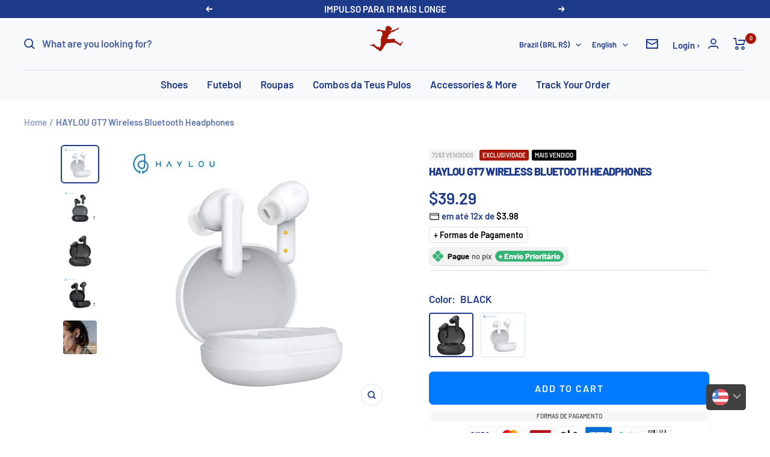

--- FILE ---
content_type: text/html; charset=utf-8
request_url: https://teuspulos.com.br/en/products/fones-de-ouvido-bluetooth-sem-fio-haylou-gt7
body_size: 89996
content:
<!doctype html><html class="no-js" lang="en" dir="ltr">
  <head>
    <!-- Google Tag Manager -->
<script>(function(w,d,s,l,i){w[l]=w[l]||[];w[l].push({'gtm.start':
new Date().getTime(),event:'gtm.js'});var f=d.getElementsByTagName(s)[0],
j=d.createElement(s),dl=l!='dataLayer'?'&l='+l:'';j.async=true;j.src=
'https://www.googletagmanager.com/gtm.js?id='+i+dl;f.parentNode.insertBefore(j,f);
})(window,document,'script','dataLayer','GTM-WQDNVNN4');</script>
<!-- End Google Tag Manager -->
<!-- INICIO ADICIONE SEUS PIXELS AQUI -->
    <!-- Google tag (gtag.js) -->
<script async src="https://www.googletagmanager.com/gtag/js?id=AW-11345818642"></script>
<script>
  window.dataLayer = window.dataLayer || [];
  function gtag(){dataLayer.push(arguments);}
  gtag('js', new Date());

  gtag('config', 'AW-11345818642');
</script>

<script>
</script>


    <!-- FIM DO ADICIONE SEUS PIXELS AQUI -->
    
  <link rel="stylesheet" href="https://size-charts-relentless.herokuapp.com/css/size-charts-relentless.css" />
<script>
var sizeChartsRelentless = window.sizeChartsRelentless || {};
sizeChartsRelentless.product = {"id":8017393713382,"title":"HAYLOU GT7 Wireless Bluetooth Headphones","handle":"fones-de-ouvido-bluetooth-sem-fio-haylou-gt7","description":"\u003ch1\u003e HAYLOU GT7 Wireless Bluetooth Headphones\u003c\/h1\u003e\n\n\u003ch2\u003e Product Description\u003c\/h2\u003e\n\n\u003cp\u003e Enjoy wireless freedom with the HAYLOU GT7 Wireless Bluetooth Headphones. Made from durable plastic, these headphones offer an exceptional sound experience. With active noise cancellation, you can lose yourself in your favorite music or immerse yourself in an immersive game.\u003c\/p\u003e\n\n\u003ch3\u003e Specifications\u003c\/h3\u003e\n\n\u003cul\u003e\n\n\u003cli\u003e \n\u003cstrong\u003eCategory:\u003c\/strong\u003e Headphones \u0026amp; Headphones\u003c\/li\u003e\n\n\u003cli\u003e\n\n \u003cstrong\u003eHeadphones Type:\u003c\/strong\u003e SEALED\u003c\/li\u003e\n\n\u003cli\u003e\n\n \u003cstrong\u003eNumber of controllers:\u003c\/strong\u003e 2\u003c\/li\u003e\n\n\u003cli\u003e\n\n \u003cstrong\u003eCharging method:\u003c\/strong\u003e Charging case\u003c\/li\u003e\n\n\u003cli\u003e\n\n \u003cstrong\u003eHeadphone pads material:\u003c\/strong\u003e SILICONE\u003c\/li\u003e\n\n\u003cli\u003e\n\n \u003cstrong\u003eDriver diameter:\u003c\/strong\u003e 12mm\u003c\/li\u003e\n\n\u003cli\u003e\n\n \u003cstrong\u003eImpedance range:\u003c\/strong\u003e up to 32Ω\u003c\/li\u003e\n\n\u003cli\u003e\n\n \u003cstrong\u003eBluetooth version:\u003c\/strong\u003e Bluetooth 5.2\u003c\/li\u003e\n\n\u003cli\u003e\n\n \u003cstrong\u003ePackage List:\u003c\/strong\u003e User Manual, Charging Case, Charging Cable\u003c\/li\u003e\n\n\u003cli\u003e\n\n \u003cstrong\u003eFeatures:\u003c\/strong\u003e With microphone, Active Noise Cancellation\u003c\/li\u003e\n\n\u003cli\u003e\n\n \u003cstrong\u003eCodecs:\u003c\/strong\u003e AAC, sbc\u003c\/li\u003e\n\n\u003cli\u003e\n\n \u003cstrong\u003eWith microphone:\u003c\/strong\u003e Yes\u003c\/li\u003e\n\n\u003cli\u003e\n\n \u003cstrong\u003eWireless:\u003c\/strong\u003e Yes\u003c\/li\u003e\n\n\u003cli\u003e\n\n \u003cstrong\u003eWaterproof:\u003c\/strong\u003e Yes\u003c\/li\u003e\n\n\u003cli\u003e\n\n \u003cstrong\u003eEndurance:\u003c\/strong\u003e 32h\u003c\/li\u003e\n\n\u003cli\u003e\n\n \u003cstrong\u003eSensitivity:\u003c\/strong\u003e 95dB\u003c\/li\u003e\n\n\u003cli\u003e\n\n \u003cstrong\u003ePlug Type:\u003c\/strong\u003e NONE\u003c\/li\u003e\n\n\u003cli\u003e\n\n \u003cstrong\u003eFunction:\u003c\/strong\u003e For video game, Ordinary headset, For mobile phone, Sport\u003c\/li\u003e\n\n\u003cli\u003e\n\n \u003cstrong\u003eActive Noise Cancellation:\u003c\/strong\u003e No\u003c\/li\u003e\n\n\u003cli\u003e \n\u003cstrong\u003eVolume control:\u003c\/strong\u003e No\u003c\/li\u003e\n\n\u003cli\u003e\n\n \u003cstrong\u003eControl button:\u003c\/strong\u003e No\u003c\/li\u003e\n\n\u003cli\u003e\n\n \u003cstrong\u003eVocalization principle:\u003c\/strong\u003e Dynamics\u003c\/li\u003e\n\n\u003cli\u003e\n\n \u003cstrong\u003eWireless Type:\u003c\/strong\u003e Bluetooth\u003c\/li\u003e\n\n\u003cli\u003e\n\n \u003cstrong\u003eConnectors:\u003c\/strong\u003e Type C\u003c\/li\u003e\n\n\u003cli\u003e\n\n \u003cstrong\u003eCommunication:\u003c\/strong\u003e wireless\u003c\/li\u003e\n\n\u003cli\u003e\n\n \u003cstrong\u003eStyle:\u003c\/strong\u003e Internal\u003c\/li\u003e\n\n\u003cli\u003e\n\n \u003cstrong\u003eCertificate:\u003c\/strong\u003e THIS\u003c\/li\u003e\n\n\u003cli\u003e\n\n \u003cstrong\u003eOrigin:\u003c\/strong\u003e CN (Origin)\u003c\/li\u003e\n\n\u003cli\u003e\n\n \u003cstrong\u003eBrand Name:\u003c\/strong\u003e Haylou\u003c\/li\u003e\n\n\n\u003c\/ul\u003e\n\n\u003ch3\u003e Warranty and Shipping\u003c\/h3\u003e\n\n\u003cp\u003e Teus Pulos cares about your satisfaction. We offer a 30-day manufacturer's warranty from receipt of the product. Shipping takes place within 1 to 7 business days, with an average delivery time of 2 to 4 weeks.\u003c\/p\u003e\n\n\u003ch3\u003e Common questions\u003c\/h3\u003e\n\n\u003ch4\u003e How long does it take for the order to be shipped?\u003c\/h4\u003e\n\n\u003cp\u003e Processing and shipping time is 1 to 7 business days. After this period, you will receive a tracking code to track your order in real time.\u003c\/p\u003e\n\n\u003ch4\u003e What do I do if I am missing an item from my order?\u003c\/h4\u003e\n\n \u003cp\u003eIf something is missing, please contact us immediately via email \u003ca href=\"mailto:contato@teuspulos.com\" target=\"_new\"\u003econtato@teuspulos.com\u003c\/a\u003e .\u003c\/p\u003e\n\n\u003ch3\u003e Relevant Genres\u003c\/h3\u003e\n\n\u003cul\u003e\n\n\u003cli\u003e sports\u003c\/li\u003e\n\n\u003cli\u003e Technology\u003c\/li\u003e\n\n\n\u003c\/ul\u003e\n\n\u003ch3\u003e Relevant Topics\u003c\/h3\u003e\n\n\u003cul\u003e\n\n\u003cli\u003e Wireless freedom\u003c\/li\u003e\n\n\u003cli\u003e Immersive sound experience\u003c\/li\u003e\n\n\n\u003c\/ul\u003e\n\n\u003ch2\u003e Conclusion\u003c\/h2\u003e\n\n\u003cp\u003e HAYLOU GT7 Wireless Bluetooth Headphones offer an exceptional listening experience, combining advanced technology and stylish design. Free yourself from wires and immerse yourself in a world of high-quality sound. \u003c\/p\u003e\n\n\u003cdiv class=\"detail-desc-decorate-content\" style=\"text-align: center;\" data-mce-fragment=\"1\"\u003e \u003cspan data-mce-fragment=\"1\"\u003e\u003cimg alt=\"\" src=\"https:\/\/cdn.shopify.com\/s\/files\/1\/0665\/0429\/4630\/products\/S388aab29ae5448e4b1f3aa99afa4ab2e8_480x480.jpg?v=1665714884\"\u003e\u003c\/span\u003e \u003c\/div\u003e\n\n\u003ch2 class=\"detail-desc-decorate-title\" style=\"text-align: center;\"\u003e\u003cstrong\u003e\u003c\/strong\u003e\u003c\/h2\u003e\n\n\u003cdiv class=\"detail-desc-decorate-content\" style=\"text-align: center;\" data-mce-fragment=\"1\"\u003e\u003c\/div\u003e","published_at":"2022-10-13T23:31:11-03:00","created_at":"2022-10-13T23:31:13-03:00","vendor":"Teus Pulos","type":"ELECTRONIC","tags":["eletronicos","feminino","masculino"],"price":20900,"price_min":20900,"price_max":20900,"available":true,"price_varies":false,"compare_at_price":1953,"compare_at_price_min":1953,"compare_at_price_max":2161,"compare_at_price_varies":true,"variants":[{"id":43454594744550,"title":"BLACK","option1":"BLACK","option2":null,"option3":null,"sku":"14:496#GT7Neo Black;200007763:201336100","requires_shipping":true,"taxable":false,"featured_image":{"id":38539691262182,"product_id":8017393713382,"position":3,"created_at":"2022-10-13T23:31:23-03:00","updated_at":"2025-05-24T21:57:32-03:00","alt":"FONE DE OUVIDO HAYLOU GT7 - Teus Pulos","width":1500,"height":1500,"src":"\/\/teuspulos.com.br\/cdn\/shop\/products\/S388aab29ae5448e4b1f3aa99afa4ab2e8.jpg?v=1748134652","variant_ids":[43454594744550]},"available":true,"name":"HAYLOU GT7 Wireless Bluetooth Headphones - BLACK","public_title":"BLACK","options":["BLACK"],"price":20900,"weight":0,"compare_at_price":1953,"inventory_management":"shopify","barcode":"","featured_media":{"alt":"FONE DE OUVIDO HAYLOU GT7 - Teus Pulos","id":31126331818214,"position":3,"preview_image":{"aspect_ratio":1.0,"height":1500,"width":1500,"src":"\/\/teuspulos.com.br\/cdn\/shop\/products\/S388aab29ae5448e4b1f3aa99afa4ab2e8.jpg?v=1748134652"}},"requires_selling_plan":false,"selling_plan_allocations":[]},{"id":43454594777318,"title":"GRANCO","option1":"GRANCO","option2":null,"option3":null,"sku":"14:691#GT7 White;200007763:201336100","requires_shipping":true,"taxable":false,"featured_image":{"id":38539690868966,"product_id":8017393713382,"position":1,"created_at":"2022-10-13T23:31:17-03:00","updated_at":"2025-05-24T21:57:30-03:00","alt":"FONE DE OUVIDO HAYLOU GT7 - Teus Pulos","width":800,"height":800,"src":"\/\/teuspulos.com.br\/cdn\/shop\/products\/U273192da2ff042568d9e19c3d19ff4ffr.jpg?v=1748134650","variant_ids":[43454594777318]},"available":true,"name":"HAYLOU GT7 Wireless Bluetooth Headphones - GRANCO","public_title":"GRANCO","options":["GRANCO"],"price":20900,"weight":0,"compare_at_price":2161,"inventory_management":"shopify","barcode":"","featured_media":{"alt":"FONE DE OUVIDO HAYLOU GT7 - Teus Pulos","id":31126331523302,"position":1,"preview_image":{"aspect_ratio":1.0,"height":800,"width":800,"src":"\/\/teuspulos.com.br\/cdn\/shop\/products\/U273192da2ff042568d9e19c3d19ff4ffr.jpg?v=1748134650"}},"requires_selling_plan":false,"selling_plan_allocations":[]}],"images":["\/\/teuspulos.com.br\/cdn\/shop\/products\/U273192da2ff042568d9e19c3d19ff4ffr.jpg?v=1748134650","\/\/teuspulos.com.br\/cdn\/shop\/products\/Ua4039d5e78db4719ae5babbc7aad23eff.jpg?v=1748134651","\/\/teuspulos.com.br\/cdn\/shop\/products\/S388aab29ae5448e4b1f3aa99afa4ab2e8.jpg?v=1748134652","\/\/teuspulos.com.br\/cdn\/shop\/products\/U091f5ee2855d44b992470fd87c4630f2c.jpg?v=1748134652","\/\/teuspulos.com.br\/cdn\/shop\/products\/U2e58f2fdb4494d03ac5a90e6a0f5cdf4C.jpg?v=1748134653"],"featured_image":"\/\/teuspulos.com.br\/cdn\/shop\/products\/U273192da2ff042568d9e19c3d19ff4ffr.jpg?v=1748134650","options":["Color"],"media":[{"alt":"FONE DE OUVIDO HAYLOU GT7 - Teus Pulos","id":31126331523302,"position":1,"preview_image":{"aspect_ratio":1.0,"height":800,"width":800,"src":"\/\/teuspulos.com.br\/cdn\/shop\/products\/U273192da2ff042568d9e19c3d19ff4ffr.jpg?v=1748134650"},"aspect_ratio":1.0,"height":800,"media_type":"image","src":"\/\/teuspulos.com.br\/cdn\/shop\/products\/U273192da2ff042568d9e19c3d19ff4ffr.jpg?v=1748134650","width":800},{"alt":"FONE DE OUVIDO HAYLOU GT7 - Teus Pulos","id":31126331588838,"position":2,"preview_image":{"aspect_ratio":1.0,"height":800,"width":800,"src":"\/\/teuspulos.com.br\/cdn\/shop\/products\/Ua4039d5e78db4719ae5babbc7aad23eff.jpg?v=1748134651"},"aspect_ratio":1.0,"height":800,"media_type":"image","src":"\/\/teuspulos.com.br\/cdn\/shop\/products\/Ua4039d5e78db4719ae5babbc7aad23eff.jpg?v=1748134651","width":800},{"alt":"FONE DE OUVIDO HAYLOU GT7 - Teus Pulos","id":31126331818214,"position":3,"preview_image":{"aspect_ratio":1.0,"height":1500,"width":1500,"src":"\/\/teuspulos.com.br\/cdn\/shop\/products\/S388aab29ae5448e4b1f3aa99afa4ab2e8.jpg?v=1748134652"},"aspect_ratio":1.0,"height":1500,"media_type":"image","src":"\/\/teuspulos.com.br\/cdn\/shop\/products\/S388aab29ae5448e4b1f3aa99afa4ab2e8.jpg?v=1748134652","width":1500},{"alt":"FONE DE OUVIDO HAYLOU GT7 - Teus Pulos","id":31126331949286,"position":4,"preview_image":{"aspect_ratio":1.0,"height":800,"width":800,"src":"\/\/teuspulos.com.br\/cdn\/shop\/products\/U091f5ee2855d44b992470fd87c4630f2c.jpg?v=1748134652"},"aspect_ratio":1.0,"height":800,"media_type":"image","src":"\/\/teuspulos.com.br\/cdn\/shop\/products\/U091f5ee2855d44b992470fd87c4630f2c.jpg?v=1748134652","width":800},{"alt":"FONE DE OUVIDO HAYLOU GT7 - Teus Pulos","id":31126332276966,"position":5,"preview_image":{"aspect_ratio":1.0,"height":1000,"width":1000,"src":"\/\/teuspulos.com.br\/cdn\/shop\/products\/U2e58f2fdb4494d03ac5a90e6a0f5cdf4C.jpg?v=1748134653"},"aspect_ratio":1.0,"height":1000,"media_type":"image","src":"\/\/teuspulos.com.br\/cdn\/shop\/products\/U2e58f2fdb4494d03ac5a90e6a0f5cdf4C.jpg?v=1748134653","width":1000}],"requires_selling_plan":false,"selling_plan_groups":[],"content":"\u003ch1\u003e HAYLOU GT7 Wireless Bluetooth Headphones\u003c\/h1\u003e\n\n\u003ch2\u003e Product Description\u003c\/h2\u003e\n\n\u003cp\u003e Enjoy wireless freedom with the HAYLOU GT7 Wireless Bluetooth Headphones. Made from durable plastic, these headphones offer an exceptional sound experience. With active noise cancellation, you can lose yourself in your favorite music or immerse yourself in an immersive game.\u003c\/p\u003e\n\n\u003ch3\u003e Specifications\u003c\/h3\u003e\n\n\u003cul\u003e\n\n\u003cli\u003e \n\u003cstrong\u003eCategory:\u003c\/strong\u003e Headphones \u0026amp; Headphones\u003c\/li\u003e\n\n\u003cli\u003e\n\n \u003cstrong\u003eHeadphones Type:\u003c\/strong\u003e SEALED\u003c\/li\u003e\n\n\u003cli\u003e\n\n \u003cstrong\u003eNumber of controllers:\u003c\/strong\u003e 2\u003c\/li\u003e\n\n\u003cli\u003e\n\n \u003cstrong\u003eCharging method:\u003c\/strong\u003e Charging case\u003c\/li\u003e\n\n\u003cli\u003e\n\n \u003cstrong\u003eHeadphone pads material:\u003c\/strong\u003e SILICONE\u003c\/li\u003e\n\n\u003cli\u003e\n\n \u003cstrong\u003eDriver diameter:\u003c\/strong\u003e 12mm\u003c\/li\u003e\n\n\u003cli\u003e\n\n \u003cstrong\u003eImpedance range:\u003c\/strong\u003e up to 32Ω\u003c\/li\u003e\n\n\u003cli\u003e\n\n \u003cstrong\u003eBluetooth version:\u003c\/strong\u003e Bluetooth 5.2\u003c\/li\u003e\n\n\u003cli\u003e\n\n \u003cstrong\u003ePackage List:\u003c\/strong\u003e User Manual, Charging Case, Charging Cable\u003c\/li\u003e\n\n\u003cli\u003e\n\n \u003cstrong\u003eFeatures:\u003c\/strong\u003e With microphone, Active Noise Cancellation\u003c\/li\u003e\n\n\u003cli\u003e\n\n \u003cstrong\u003eCodecs:\u003c\/strong\u003e AAC, sbc\u003c\/li\u003e\n\n\u003cli\u003e\n\n \u003cstrong\u003eWith microphone:\u003c\/strong\u003e Yes\u003c\/li\u003e\n\n\u003cli\u003e\n\n \u003cstrong\u003eWireless:\u003c\/strong\u003e Yes\u003c\/li\u003e\n\n\u003cli\u003e\n\n \u003cstrong\u003eWaterproof:\u003c\/strong\u003e Yes\u003c\/li\u003e\n\n\u003cli\u003e\n\n \u003cstrong\u003eEndurance:\u003c\/strong\u003e 32h\u003c\/li\u003e\n\n\u003cli\u003e\n\n \u003cstrong\u003eSensitivity:\u003c\/strong\u003e 95dB\u003c\/li\u003e\n\n\u003cli\u003e\n\n \u003cstrong\u003ePlug Type:\u003c\/strong\u003e NONE\u003c\/li\u003e\n\n\u003cli\u003e\n\n \u003cstrong\u003eFunction:\u003c\/strong\u003e For video game, Ordinary headset, For mobile phone, Sport\u003c\/li\u003e\n\n\u003cli\u003e\n\n \u003cstrong\u003eActive Noise Cancellation:\u003c\/strong\u003e No\u003c\/li\u003e\n\n\u003cli\u003e \n\u003cstrong\u003eVolume control:\u003c\/strong\u003e No\u003c\/li\u003e\n\n\u003cli\u003e\n\n \u003cstrong\u003eControl button:\u003c\/strong\u003e No\u003c\/li\u003e\n\n\u003cli\u003e\n\n \u003cstrong\u003eVocalization principle:\u003c\/strong\u003e Dynamics\u003c\/li\u003e\n\n\u003cli\u003e\n\n \u003cstrong\u003eWireless Type:\u003c\/strong\u003e Bluetooth\u003c\/li\u003e\n\n\u003cli\u003e\n\n \u003cstrong\u003eConnectors:\u003c\/strong\u003e Type C\u003c\/li\u003e\n\n\u003cli\u003e\n\n \u003cstrong\u003eCommunication:\u003c\/strong\u003e wireless\u003c\/li\u003e\n\n\u003cli\u003e\n\n \u003cstrong\u003eStyle:\u003c\/strong\u003e Internal\u003c\/li\u003e\n\n\u003cli\u003e\n\n \u003cstrong\u003eCertificate:\u003c\/strong\u003e THIS\u003c\/li\u003e\n\n\u003cli\u003e\n\n \u003cstrong\u003eOrigin:\u003c\/strong\u003e CN (Origin)\u003c\/li\u003e\n\n\u003cli\u003e\n\n \u003cstrong\u003eBrand Name:\u003c\/strong\u003e Haylou\u003c\/li\u003e\n\n\n\u003c\/ul\u003e\n\n\u003ch3\u003e Warranty and Shipping\u003c\/h3\u003e\n\n\u003cp\u003e Teus Pulos cares about your satisfaction. We offer a 30-day manufacturer's warranty from receipt of the product. Shipping takes place within 1 to 7 business days, with an average delivery time of 2 to 4 weeks.\u003c\/p\u003e\n\n\u003ch3\u003e Common questions\u003c\/h3\u003e\n\n\u003ch4\u003e How long does it take for the order to be shipped?\u003c\/h4\u003e\n\n\u003cp\u003e Processing and shipping time is 1 to 7 business days. After this period, you will receive a tracking code to track your order in real time.\u003c\/p\u003e\n\n\u003ch4\u003e What do I do if I am missing an item from my order?\u003c\/h4\u003e\n\n \u003cp\u003eIf something is missing, please contact us immediately via email \u003ca href=\"mailto:contato@teuspulos.com\" target=\"_new\"\u003econtato@teuspulos.com\u003c\/a\u003e .\u003c\/p\u003e\n\n\u003ch3\u003e Relevant Genres\u003c\/h3\u003e\n\n\u003cul\u003e\n\n\u003cli\u003e sports\u003c\/li\u003e\n\n\u003cli\u003e Technology\u003c\/li\u003e\n\n\n\u003c\/ul\u003e\n\n\u003ch3\u003e Relevant Topics\u003c\/h3\u003e\n\n\u003cul\u003e\n\n\u003cli\u003e Wireless freedom\u003c\/li\u003e\n\n\u003cli\u003e Immersive sound experience\u003c\/li\u003e\n\n\n\u003c\/ul\u003e\n\n\u003ch2\u003e Conclusion\u003c\/h2\u003e\n\n\u003cp\u003e HAYLOU GT7 Wireless Bluetooth Headphones offer an exceptional listening experience, combining advanced technology and stylish design. Free yourself from wires and immerse yourself in a world of high-quality sound. \u003c\/p\u003e\n\n\u003cdiv class=\"detail-desc-decorate-content\" style=\"text-align: center;\" data-mce-fragment=\"1\"\u003e \u003cspan data-mce-fragment=\"1\"\u003e\u003cimg alt=\"\" src=\"https:\/\/cdn.shopify.com\/s\/files\/1\/0665\/0429\/4630\/products\/S388aab29ae5448e4b1f3aa99afa4ab2e8_480x480.jpg?v=1665714884\"\u003e\u003c\/span\u003e \u003c\/div\u003e\n\n\u003ch2 class=\"detail-desc-decorate-title\" style=\"text-align: center;\"\u003e\u003cstrong\u003e\u003c\/strong\u003e\u003c\/h2\u003e\n\n\u003cdiv class=\"detail-desc-decorate-content\" style=\"text-align: center;\" data-mce-fragment=\"1\"\u003e\u003c\/div\u003e"};
sizeChartsRelentless.productCollections = [{"id":410641563878,"handle":"smartwatch-fone-de-ouvido-frete-gratis","title":"Acessórios","updated_at":"2026-01-18T09:16:14-03:00","body_html":"","published_at":"2022-10-09T14:08:17-03:00","sort_order":"best-selling","template_suffix":"","disjunctive":true,"rules":[{"column":"title","relation":"contains","condition":"Relógio"},{"column":"title","relation":"contains","condition":"Garrafa"},{"column":"title","relation":"contains","condition":"Fone"}],"published_scope":"web"},{"id":419793600742,"handle":"fone-de-ouvido","title":"Fone de Ouvido","updated_at":"2026-01-18T09:16:14-03:00","body_html":"","published_at":"2023-11-21T21:57:23-03:00","sort_order":"best-selling","template_suffix":"","disjunctive":false,"rules":[{"column":"title","relation":"contains","condition":"Ouvido"}],"published_scope":"web"},{"id":410641596646,"handle":"ofertas-calcados-tenis-botas-roupas-masculino-feminino","title":"Ofertas agora","updated_at":"2026-01-22T09:14:54-03:00","body_html":"","published_at":"2022-10-09T14:08:47-03:00","sort_order":"best-selling","template_suffix":"","disjunctive":false,"rules":[{"column":"is_price_reduced","relation":"is_set","condition":""}],"published_scope":"web"}];


</script>

    <meta charset="utf-8">
    <meta name="viewport" content="width=device-width, initial-scale=1.0, height=device-height, minimum-scale=1.0, maximum-scale=5.0">
    <meta name="theme-color" content="#f8f9fa"><link rel="shortcut icon" href="//teuspulos.com.br/cdn/shop/files/photo_2022-10-06_16-47-00-removebg-preview_96x96.png?v=1665092197" type="image/png"><title>Haylou GT7: Wireless Bluetooth Headphones. Noise Cancellation</title><meta name="description" content="Experience wireless freedom with the HAYLOU GT7 Wireless Bluetooth Headphones. With active noise cancellation and 32-hour endurance, your listening experience has never been more immersive. Promotion, Free Shipping!"><link rel="canonical" href="https://teuspulos.com.br/en/products/fones-de-ouvido-bluetooth-sem-fio-haylou-gt7"><link rel="preconnect" href="https://cdn.shopify.com">
    <link rel="dns-prefetch" href="https://productreviews.shopifycdn.com">
    <link rel="dns-prefetch" href="https://www.google-analytics.com"><link rel="preconnect" href="https://fonts.shopifycdn.com" crossorigin><link rel="preload" as="style" href="//teuspulos.com.br/cdn/shop/t/61/assets/theme.min.css?v=144405040628939568011753200664">
    <link rel="preload" as="script" href="//teuspulos.com.br/cdn/shop/t/61/assets/vendor.js?v=162644391628613446311753200664" defer>
    <link rel="preload" as="script" href="//teuspulos.com.br/cdn/shop/t/61/assets/theme.min.js?v=152940201276689373991753200664" defer><link rel="preload" as="fetch" href="/en/products/fones-de-ouvido-bluetooth-sem-fio-haylou-gt7.js" crossorigin>
      <link rel="preload" as="image" imagesizes="(max-width: 999px) calc(100vw - 48px), 640px" imagesrcset="//teuspulos.com.br/cdn/shop/products/U273192da2ff042568d9e19c3d19ff4ffr_400x.jpg?v=1748134650 400w, //teuspulos.com.br/cdn/shop/products/U273192da2ff042568d9e19c3d19ff4ffr_500x.jpg?v=1748134650 500w, //teuspulos.com.br/cdn/shop/products/U273192da2ff042568d9e19c3d19ff4ffr_600x.jpg?v=1748134650 600w, //teuspulos.com.br/cdn/shop/products/U273192da2ff042568d9e19c3d19ff4ffr_700x.jpg?v=1748134650 700w, //teuspulos.com.br/cdn/shop/products/U273192da2ff042568d9e19c3d19ff4ffr_800x.jpg?v=1748134650 800w
"><link rel="preload" as="script" href="//teuspulos.com.br/cdn/shop/t/61/assets/flickity.js?v=4101124369061427901753200664"><meta property="og:type" content="product">
  <meta property="og:title" content="HAYLOU GT7 Wireless Bluetooth Headphones">
  <meta property="product:price:amount" content="209,00">
  <meta property="product:price:currency" content="BRL"><meta property="og:image" content="http://teuspulos.com.br/cdn/shop/products/U273192da2ff042568d9e19c3d19ff4ffr.jpg?v=1748134650">
  <meta property="og:image:secure_url" content="https://teuspulos.com.br/cdn/shop/products/U273192da2ff042568d9e19c3d19ff4ffr.jpg?v=1748134650">
  <meta property="og:image:width" content="800">
  <meta property="og:image:height" content="800"><meta property="og:description" content="Experience wireless freedom with the HAYLOU GT7 Wireless Bluetooth Headphones. With active noise cancellation and 32-hour endurance, your listening experience has never been more immersive. Promotion, Free Shipping!"><meta property="og:url" content="https://teuspulos.com.br/en/products/fones-de-ouvido-bluetooth-sem-fio-haylou-gt7">
<meta property="og:site_name" content="Teus Pulos"><meta name="twitter:card" content="summary"><meta name="twitter:title" content="HAYLOU GT7 Wireless Bluetooth Headphones">
  <meta name="twitter:description" content="HAYLOU GT7 Wireless Bluetooth Headphones Product Description Enjoy wireless freedom with the HAYLOU GT7 Wireless Bluetooth Headphones. Made from durable plastic, these headphones offer an exceptional sound experience. With active noise cancellation, you can lose yourself in your favorite music or immerse yourself in an immersive game. Specifications Category: Headphones &amp;amp; Headphones Headphones Type: SEALED Number of controllers: 2 Charging method: Charging case Headphone pads material: SILICONE Driver diameter: 12mm Impedance range: up to 32Ω Bluetooth version: Bluetooth 5.2 Package List: User Manual, Charging Case, Charging Cable Features: With microphone, Active Noise Cancellation Codecs: AAC, sbc With microphone: Yes Wireless: Yes Waterproof: Yes Endurance: 32h Sensitivity: 95dB Plug Type: NONE Function: For video game, Ordinary headset, For mobile phone, Sport Active Noise Cancellation: No Volume control: No Control button: No Vocalization principle: Dynamics Wireless Type: Bluetooth Connectors: Type C Communication:"><meta name="twitter:image" content="https://teuspulos.com.br/cdn/shop/products/U273192da2ff042568d9e19c3d19ff4ffr_1200x1200_crop_center.jpg?v=1748134650">
  <meta name="twitter:image:alt" content="FONE DE OUVIDO HAYLOU GT7 - Teus Pulos">
    
  <script type="application/ld+json">
  {
    "@context": "https://schema.org",
    "@type": "Product",
    "productID": 8017393713382,
    "offers": [{
          "@type": "Offer",
          "name": "BLACK",
          "availability":"https://schema.org/InStock",
          "price": 209.0,
          "priceCurrency": "BRL",
          "priceValidUntil": "2026-02-02","sku": "14:496#GT7Neo Black;200007763:201336100",
          "url": "/en/products/fones-de-ouvido-bluetooth-sem-fio-haylou-gt7?variant=43454594744550"
        },
{
          "@type": "Offer",
          "name": "GRANCO",
          "availability":"https://schema.org/InStock",
          "price": 209.0,
          "priceCurrency": "BRL",
          "priceValidUntil": "2026-02-02","sku": "14:691#GT7 White;200007763:201336100",
          "url": "/en/products/fones-de-ouvido-bluetooth-sem-fio-haylou-gt7?variant=43454594777318"
        }
],"aggregateRating": {
        "@type": "AggregateRating",
        "ratingValue": "4.84",
        "reviewCount": "31",
        "worstRating": "1.0",
        "bestRating": "5.0"
      },"brand": {
      "@type": "Brand",
      "name": "Teus Pulos"
    },
    "name": "HAYLOU GT7 Wireless Bluetooth Headphones",
    "description": " HAYLOU GT7 Wireless Bluetooth Headphones\n\n Product Description\n\n Enjoy wireless freedom with the HAYLOU GT7 Wireless Bluetooth Headphones. Made from durable plastic, these headphones offer an exceptional sound experience. With active noise cancellation, you can lose yourself in your favorite music or immerse yourself in an immersive game.\n\n Specifications\n\n\n\n \nCategory: Headphones \u0026amp; Headphones\n\n\n\n Headphones Type: SEALED\n\n\n\n Number of controllers: 2\n\n\n\n Charging method: Charging case\n\n\n\n Headphone pads material: SILICONE\n\n\n\n Driver diameter: 12mm\n\n\n\n Impedance range: up to 32Ω\n\n\n\n Bluetooth version: Bluetooth 5.2\n\n\n\n Package List: User Manual, Charging Case, Charging Cable\n\n\n\n Features: With microphone, Active Noise Cancellation\n\n\n\n Codecs: AAC, sbc\n\n\n\n With microphone: Yes\n\n\n\n Wireless: Yes\n\n\n\n Waterproof: Yes\n\n\n\n Endurance: 32h\n\n\n\n Sensitivity: 95dB\n\n\n\n Plug Type: NONE\n\n\n\n Function: For video game, Ordinary headset, For mobile phone, Sport\n\n\n\n Active Noise Cancellation: No\n\n \nVolume control: No\n\n\n\n Control button: No\n\n\n\n Vocalization principle: Dynamics\n\n\n\n Wireless Type: Bluetooth\n\n\n\n Connectors: Type C\n\n\n\n Communication: wireless\n\n\n\n Style: Internal\n\n\n\n Certificate: THIS\n\n\n\n Origin: CN (Origin)\n\n\n\n Brand Name: Haylou\n\n\n\n\n Warranty and Shipping\n\n Teus Pulos cares about your satisfaction. We offer a 30-day manufacturer's warranty from receipt of the product. Shipping takes place within 1 to 7 business days, with an average delivery time of 2 to 4 weeks.\n\n Common questions\n\n How long does it take for the order to be shipped?\n\n Processing and shipping time is 1 to 7 business days. After this period, you will receive a tracking code to track your order in real time.\n\n What do I do if I am missing an item from my order?\n\n If something is missing, please contact us immediately via email contato@teuspulos.com .\n\n Relevant Genres\n\n\n\n sports\n\n Technology\n\n\n\n\n Relevant Topics\n\n\n\n Wireless freedom\n\n Immersive sound experience\n\n\n\n\n Conclusion\n\n HAYLOU GT7 Wireless Bluetooth Headphones offer an exceptional listening experience, combining advanced technology and stylish design. Free yourself from wires and immerse yourself in a world of high-quality sound. \n\n  \n\n\n\n",
    "category": "ELECTRONIC",
    "url": "/en/products/fones-de-ouvido-bluetooth-sem-fio-haylou-gt7",
    "sku": "14:496#GT7Neo Black;200007763:201336100",
    "image": {
      "@type": "ImageObject",
      "url": "https://teuspulos.com.br/cdn/shop/products/U273192da2ff042568d9e19c3d19ff4ffr.jpg?v=1748134650&width=1024",
      "image": "https://teuspulos.com.br/cdn/shop/products/U273192da2ff042568d9e19c3d19ff4ffr.jpg?v=1748134650&width=1024",
      "name": "FONE DE OUVIDO HAYLOU GT7 - Teus Pulos",
      "width": "1024",
      "height": "1024"
    }
  }
  </script>



  <script type="application/ld+json">
  {
    "@context": "https://schema.org",
    "@type": "BreadcrumbList",
  "itemListElement": [{
      "@type": "ListItem",
      "position": 1,
      "name": "Home",
      "item": "https://teuspulos.com.br"
    },{
          "@type": "ListItem",
          "position": 2,
          "name": "HAYLOU GT7 Wireless Bluetooth Headphones",
          "item": "https://teuspulos.com.br/en/products/fones-de-ouvido-bluetooth-sem-fio-haylou-gt7"
        }]
  }
  </script>


    <link rel="preload" href="//teuspulos.com.br/cdn/fonts/barlow/barlow_n8.b626aaae1ccd3d041eadc7b1698cddd6c6e1a1be.woff2" as="font" type="font/woff2" crossorigin><link rel="preload" href="//teuspulos.com.br/cdn/fonts/barlow/barlow_n6.329f582a81f63f125e63c20a5a80ae9477df68e1.woff2" as="font" type="font/woff2" crossorigin><style>
  /* Typography (heading) */
  @font-face {
  font-family: Barlow;
  font-weight: 800;
  font-style: normal;
  font-display: swap;
  src: url("//teuspulos.com.br/cdn/fonts/barlow/barlow_n8.b626aaae1ccd3d041eadc7b1698cddd6c6e1a1be.woff2") format("woff2"),
       url("//teuspulos.com.br/cdn/fonts/barlow/barlow_n8.1bf215001985940b35ef11f18a7d3d9997210d4c.woff") format("woff");
}

@font-face {
  font-family: Barlow;
  font-weight: 800;
  font-style: italic;
  font-display: swap;
  src: url("//teuspulos.com.br/cdn/fonts/barlow/barlow_i8.fb811677603ec98fdf6f5b564d05e7353034ccc7.woff2") format("woff2"),
       url("//teuspulos.com.br/cdn/fonts/barlow/barlow_i8.ed8e24bdf0ea5bec7c4e0c5e766782e1b9bddc65.woff") format("woff");
}

/* Typography (body) */
  @font-face {
  font-family: Barlow;
  font-weight: 600;
  font-style: normal;
  font-display: swap;
  src: url("//teuspulos.com.br/cdn/fonts/barlow/barlow_n6.329f582a81f63f125e63c20a5a80ae9477df68e1.woff2") format("woff2"),
       url("//teuspulos.com.br/cdn/fonts/barlow/barlow_n6.0163402e36247bcb8b02716880d0b39568412e9e.woff") format("woff");
}

@font-face {
  font-family: Barlow;
  font-weight: 600;
  font-style: italic;
  font-display: swap;
  src: url("//teuspulos.com.br/cdn/fonts/barlow/barlow_i6.5a22bd20fb27bad4d7674cc6e666fb9c77d813bb.woff2") format("woff2"),
       url("//teuspulos.com.br/cdn/fonts/barlow/barlow_i6.1c8787fcb59f3add01a87f21b38c7ef797e3b3a1.woff") format("woff");
}

@font-face {
  font-family: Barlow;
  font-weight: 600;
  font-style: normal;
  font-display: swap;
  src: url("//teuspulos.com.br/cdn/fonts/barlow/barlow_n6.329f582a81f63f125e63c20a5a80ae9477df68e1.woff2") format("woff2"),
       url("//teuspulos.com.br/cdn/fonts/barlow/barlow_n6.0163402e36247bcb8b02716880d0b39568412e9e.woff") format("woff");
}

@font-face {
  font-family: Barlow;
  font-weight: 600;
  font-style: italic;
  font-display: swap;
  src: url("//teuspulos.com.br/cdn/fonts/barlow/barlow_i6.5a22bd20fb27bad4d7674cc6e666fb9c77d813bb.woff2") format("woff2"),
       url("//teuspulos.com.br/cdn/fonts/barlow/barlow_i6.1c8787fcb59f3add01a87f21b38c7ef797e3b3a1.woff") format("woff");
}

:root {--frete-buscar-btn: #000000;
  --frete-buscar-fonte: #fff;
   --frete-buscar-localizacao: #36b376;
   --frete-buscar-precos: #36b376;

    --box-primaria: #ffffff;
    --box-sec: #8f8f8f;
    --box-titulo: #101010;

--bandeiras-w-mobile: 13%;
  --bandeiras-w-desktop: 10%;
   --bandeiras-t-fonte: 10px;

--bandeiras-w-mobilec: 14%;
  --bandeiras-w-desktopc: 14%;
   --bandeiras-t-fontec: 12px;
    
    --logo-correcao-m: -12px;
 --logo-correcao-d: -9px;
  
    --arredonda-box: 2px;

    --color-parcel-prod          : #000000;
     --preco-prod: 27px;
  --preco-prodm: 29px;
 --borda-descont-pro: 4px;
    --desconto-fonte-label: 12px;

  --footer-backg: #f8f9fa;

--pix-envio-bordageral               : 7px;
--pix-envio-bordaenvio               : 15px;
  --pix-envio-tfonte               : 13px;
 --pix-envio-tsimb              : 18px;

     --logo-ps-m              : 0px;
    --logo-pi-m              : 0px;
    --logo-ps-d              : 0px;
    --logo-pi-d              : 0px;

    --anuncio-alturam              : 38px;
    --anuncio-alturad              : 30px;
    --anuncio-fontem              : 14px;
    --anuncio-fonted              : 15px;
  
--pix-envio-fundo              : #f1f1f1;
--pix-envio-textdesc              : #201F1F;
--pix-envio-textnopix              : #5E5E5E;
--pix-envio-simb              : #36b376;
--pix-envio-enviofundo              : #36b376;
--pix-envio-enviotexto              : #fff;

    

--product-truck-background         : #000000;
    --color-frete-fundo                : #fff;
    --product-truck-color              : #fff;
    --product-free-shipping-color      : #000;
    --product-localization-color       : #36b376;
    --product-icon-return-color        : ;
    --product-return-color             : ;

    
--popup_button_right         : px; 
--popup_size-color           : #2b3948; 
--popup_text_medidas-color   : #ffffff; 
--popup_border               : 7px;  
--popup_show-color           : #ffffff;  
--popup_text-color           : #000;             
--icon_popup_image:          : ; 
--popup_text_titulo:          : #000; 
    
    --alt-bot-qnt: 55px;
  --borda-bot-qnt: 7px;
  --borda-atv-parcelamento: 4px;
    --borda-atv-parcelamento2: #dfdfdf;
  --fonte-wht: 15px;

   --fonte1m-colecao: 24px;
   --fonte1d-colecao: 30px;
    --selito-lar: 40px;
--selito-larm: 42px;
    --fonte2m-colecao: 26px;
   --fonte2d-colecao: 30px;

 --color-bolinha-b: #a81605;
    --color-bolinha-f: #ffffff;


 --social-radius :4px;
    --social-mard :2px;
    --social-mari :2px;
    --social-bord-cor :#dedede;
     --social-icon-cor :#0e0e0e;
    --social-icon-back :#ffffff;

--continuar-fundo :#fff;
    --continuar-texto :#000;
    --continuar-borda :#000;
    

--cookie-fontegeral : #000;
--cookie-fundogeral : #ededed;
--cookie-aceitarfundo : #008026;
--cookie-aceitarfonte : #fff;
--cookie-recusarfundo : #fa0000;
--cookie-recusarfonte : #fff;
--cookie-fonte : 14px;

    
    --color-primary-parcelamento: #1d1d1d;
    --color-secondary-parcelamento: #565c69;
    --color-terciary-parcelamento: #b6bbc2;
    --color-active-parcelamento: var(--color-terciary-parcelamento);
    --color-quart-parcelamento: #ffffff;
    --color-quint-parcelamento: #000000;

    --wpp_cor1: #36b376;
    --wpp_cor2: #ffffff;
    --wpp_cor3: #36b376;
    --wpp_cor4: #ffffff;
     --wpp_cor5: #36b376;
    --wpp_spc: 0.2pt;

    --label-desconto: #a81605;
    --fonte-desconto: #fff;

    --back-vendidos: #f5f5f5;
    --fonte-vendidos: #a7a5a5;
    --back-exclusivo: #a81605;
    --fonte-exclusivo: #FFF;

    --back-exclusivo2: #000;
    --fonte-exclusivo2: #FFF;

      --color-primary-whatsapp: #36b376;
     --color-secundary-whatsapp: #ffffff;
    --color-terciary-whatsapp: #fefefe;
    --color-accent-whatsapp: #fff;

    --colorp-progress: #f1f1f1;
    --colors-progress: #e2a696;

    --alt-progress: 8px;
    --font-progress: 12px;
    
    --heading-color: 30, 58, 138;
    --text-color: 30, 58, 138;
    --background: 255, 255, 255;
    --secondary-background: 255, 255, 255;
    --border-color: 221, 225, 237;
    --border-color-darker: 165, 176, 208;
    --success-color: 46, 158, 123;
    --success-background: 213, 236, 229;
    --error-color: 222, 42, 42;
    --error-background: 253, 240, 240;
    --primary-button-background: 0, 123, 255;
    --primary-button-text-color: 255, 255, 255;
    --secondary-button-background: 0, 0, 0;
    --secondary-button-text-color: 255, 255, 255;
    --product-star-rating: 246, 164, 41;
    --product-on-sale-accent: 46, 158, 123;
    --product-sold-out-accent: 111, 113, 155;
    --product-custom-label-background: 19, 19, 19;
    --product-custom-label-text-color: 255, 255, 255;
    --product-custom-label-2-background: 243, 255, 52;
    --product-custom-label-2-text-color: 0, 0, 0;
    --product-low-stock-text-color: 222, 42, 42;
    --product-in-stock-text-color: 46, 158, 123;
    --loading-bar-background: 30, 58, 138;

    /* We duplicate some "base" colors as root colors, which is useful to use on drawer elements or popover without. Those should not be overridden to avoid issues */
    --root-heading-color: 30, 58, 138;
    --root-text-color: 30, 58, 138;
    --root-background: 255, 255, 255;
    --root-border-color: 221, 225, 237;
    --root-primary-button-background: 0, 123, 255;
    --root-primary-button-text-color: 255, 255, 255;

    --base-font-size: 17px;
    --heading-font-family: Barlow, sans-serif;
    --heading-font-weight: 800;
    --heading-font-style: normal;
    --heading-text-transform: uppercase;
    --text-font-family: Barlow, sans-serif;
    --text-font-weight: 600;
    --text-font-style: normal;
    --text-font-bold-weight: 600;

    /* Typography (font size) */
    --heading-xxsmall-font-size: 11px;
    --heading-xsmall-font-size: 11px;
    --heading-small-font-size: 13px;
    --heading-large-font-size: 40px;
    --heading-h1-font-size: 40px;
    --heading-h2-font-size: 32px;
    --heading-h3-font-size: 28px;
    --heading-h4-font-size: 26px;
    --heading-h5-font-size: 22px;
    --heading-h6-font-size: 18px;

    /* Control the look and feel of the theme by changing radius of various elements */
    --button-border-radius: 16px;
    --block-border-radius: 32px;
    --block-border-radius-reduced: 16px;
    --color-swatch-border-radius: 100%;

    /* Button size */
    --button-height: 48px;
    --button-small-height: 40px;

    /* Form related */
    --form-input-field-height: 48px;
    --form-input-gap: 16px;
    --form-submit-margin: 24px;

    /* Product listing related variables */
    --product-list-block-spacing: 32px;

    /* Video related */
    --play-button-background: 255, 255, 255;
    --play-button-arrow: 30, 58, 138;

    /* RTL support */
    --transform-logical-flip: 1;
    --transform-origin-start: left;
    --transform-origin-end: right;

    /* Other */
    --zoom-cursor-svg-url: url(//teuspulos.com.br/cdn/shop/t/61/assets/zoom-cursor.svg?v=15423023664057046821753200664);
    --arrow-right-svg-url: url(//teuspulos.com.br/cdn/shop/t/61/assets/arrow-right.svg?v=79094732193859138991753200664);
    --arrow-left-svg-url: url(//teuspulos.com.br/cdn/shop/t/61/assets/arrow-left.svg?v=145779717331796469351753200664);

    /* Some useful variables that we can reuse in our CSS. Some explanation are needed for some of them:
       - container-max-width-minus-gutters: represents the container max width without the edge gutters
       - container-outer-width: considering the screen width, represent all the space outside the container
       - container-outer-margin: same as container-outer-width but get set to 0 inside a container
       - container-inner-width: the effective space inside the container (minus gutters)
       - grid-column-width: represents the width of a single column of the grid
       - vertical-breather: this is a variable that defines the global "spacing" between sections, and inside the section
                            to create some "breath" and minimum spacing
     */
    --container-max-width: 1600px;
    --container-gutter: 24px;
    --container-max-width-minus-gutters: calc(var(--container-max-width) - (var(--container-gutter)) * 2);
    --container-outer-width: max(calc((100vw - var(--container-max-width-minus-gutters)) / 2), var(--container-gutter));
    --container-outer-margin: var(--container-outer-width);
    --container-inner-width: calc(100vw - var(--container-outer-width) * 2);

    --grid-column-count: 10;
    --grid-gap: 24px;
    --grid-column-width: calc((100vw - var(--container-outer-width) * 2 - var(--grid-gap) * (var(--grid-column-count) - 1)) / var(--grid-column-count));

    --vertical-breather: 48px;
    --vertical-breather-tight: 48px;

    /* Shopify related variables */
    --payment-terms-background-color: #ffffff;
  }

  @media screen and (min-width: 741px) {
    :root {
      --container-gutter: 40px;
      --grid-column-count: 20;
      --vertical-breather: 64px;
      --vertical-breather-tight: 64px;

      /* Typography (font size) */
      --heading-xsmall-font-size: 13px;
      --heading-small-font-size: 14px;
      --heading-large-font-size: 58px;
      --heading-h1-font-size: 58px;
      --heading-h2-font-size: 44px;
      --heading-h3-font-size: 36px;
      --heading-h4-font-size: 28px;
      --heading-h5-font-size: 22px;
      --heading-h6-font-size: 20px;

      /* Form related */
      --form-input-field-height: 52px;
      --form-submit-margin: 32px;

      /* Button size */
      --button-height: 52px;
      --button-small-height: 44px;
    }
  }

  @media screen and (min-width: 1200px) {
    :root {
      --vertical-breather: 80px;
      --vertical-breather-tight: 64px;
      --product-list-block-spacing: 48px;

      /* Typography */
      --heading-large-font-size: 72px;
      --heading-h1-font-size: 62px;
      --heading-h2-font-size: 54px;
      --heading-h3-font-size: 40px;
      --heading-h4-font-size: 34px;
      --heading-h5-font-size: 26px;
      --heading-h6-font-size: 18px;
    }
  }

  @media screen and (min-width: 1600px) {
    :root {
      --vertical-breather: 90px;
      --vertical-breather-tight: 64px;
    }
  }
</style>
    <script>
  // This allows to expose several variables to the global scope, to be used in scripts
  window.themeVariables = {
    settings: {
      direction: "ltr",
      pageType: "product",
      cartCount: 0,
      moneyFormat: "\u003cspan class=money\u003e\u003cspan class=\"notranslate ht-money\"\u003eR$ {{amount_with_comma_separator}}\u003c\/span\u003e\u003c\/span\u003e",
      moneyWithCurrencyFormat: "\u003cspan class=money\u003e\u003cspan class=\"notranslate ht-money\"\u003eR$ {{amount_with_comma_separator}} BRL\u003c\/span\u003e\u003c\/span\u003e",
      showVendor: true,
      discountMode: "saving",
      currencyCodeEnabled: false,
      searchMode: "product,article,collection",
      searchUnavailableProducts: "last",
      cartType: "page",
      cartCurrency: "BRL",
      mobileZoomFactor: 2.5
    },

    routes: {
      host: "teuspulos.com.br",
      rootUrl: "\/en",
      rootUrlWithoutSlash: "\/en",
      cartUrl: "\/en\/cart",
      cartAddUrl: "\/en\/cart\/add",
      cartChangeUrl: "\/en\/cart\/change",
      searchUrl: "\/en\/search",
      predictiveSearchUrl: "\/en\/search\/suggest",
      productRecommendationsUrl: "\/en\/recommendations\/products"
    },

    strings: {
      accessibilityDelete: "Delete",
      accessibilityClose: "Close",
      collectionSoldOut: "Sold out",
      collectionDiscount: "Save @savings@",
      productSalePrice: "Sale price",
      productRegularPrice: "Regular price",
      productFormUnavailable: "Unavailable",
      productFormSoldOut: "Sold out",
      productFormPreOrder: "Pre-order",
      productFormAddToCart: "Add to cart",
      searchNoResults: "No results could be found.",
      searchNewSearch: "New search",
      searchProducts: "Products",
      searchArticles: "Journal",
      searchPages: "Pages",
      searchCollections: "Collections",
      cartViewCart: "View cart",
      cartItemAdded: "Item added to your cart!",
      cartItemAddedShort: "Added to your cart!",
      cartAddOrderNote: "Add order note",
      cartEditOrderNote: "Edit order note",
      shippingEstimatorNoResults: "Sorry, we do not ship to your address.",
      shippingEstimatorOneResult: "There is one shipping rate for your address:",
      shippingEstimatorMultipleResults: "There are several shipping rates for your address:",
      shippingEstimatorError: "One or more error occurred while retrieving shipping rates:"
    },

    libs: {
      flickity: "\/\/teuspulos.com.br\/cdn\/shop\/t\/61\/assets\/flickity.js?v=4101124369061427901753200664",
      photoswipe: "\/\/teuspulos.com.br\/cdn\/shop\/t\/61\/assets\/photoswipe.js?v=132268647426145925301753200664",
      qrCode: "\/\/teuspulos.com.br\/cdn\/shopifycloud\/storefront\/assets\/themes_support\/vendor\/qrcode-3f2b403b.js"
    },

    breakpoints: {
      phone: 'screen and (max-width: 740px)',
      tablet: 'screen and (min-width: 741px) and (max-width: 999px)',
      tabletAndUp: 'screen and (min-width: 741px)',
      pocket: 'screen and (max-width: 999px)',
      lap: 'screen and (min-width: 1000px) and (max-width: 1199px)',
      lapAndUp: 'screen and (min-width: 1000px)',
      desktop: 'screen and (min-width: 1200px)',
      wide: 'screen and (min-width: 1400px)'
    }
  };

  window.addEventListener('pageshow', async () => {
    const cartContent = await (await fetch(`${window.themeVariables.routes.cartUrl}.js`, {cache: 'reload'})).json();
    document.documentElement.dispatchEvent(new CustomEvent('cart:refresh', {detail: {cart: cartContent}}));
  });

  if ('noModule' in HTMLScriptElement.prototype) {
    // Old browsers (like IE) that does not support module will be considered as if not executing JS at all
    document.documentElement.className = document.documentElement.className.replace('no-js', 'js');

    requestAnimationFrame(() => {
      const viewportHeight = (window.visualViewport ? window.visualViewport.height : document.documentElement.clientHeight);
      document.documentElement.style.setProperty('--window-height',viewportHeight + 'px');
    });
  }// We save the product ID in local storage to be eventually used for recently viewed section
    try {
      const items = JSON.parse(localStorage.getItem('theme:recently-viewed-products') || '[]');

      // We check if the current product already exists, and if it does not, we add it at the start
      if (!items.includes(8017393713382)) {
        items.unshift(8017393713382);
      }

      localStorage.setItem('theme:recently-viewed-products', JSON.stringify(items.slice(0, 20)));
    } catch (e) {
      // Safari in private mode does not allow setting item, we silently fail
    }</script>

    <link rel="stylesheet" href="//teuspulos.com.br/cdn/shop/t/61/assets/theme.min.css?v=144405040628939568011753200664">

    <link rel="stylesheet" href="https://cdnjs.cloudflare.com/ajax/libs/font-awesome/6.0.0-beta3/css/all.min.css" integrity="sha512-Fo3rlrZj/k7ujTnHg4CGR2D7kSs0v4LLanw2qksYuRlEzO+tcaEPQogQ0KaoGN26/zrn20ImR1DfuLWnOo7aBA==" crossorigin="anonymous" referrerpolicy="no-referrer" />
     
    <script src="//teuspulos.com.br/cdn/shop/t/61/assets/vendor.js?v=162644391628613446311753200664" defer></script>
    <script src="//teuspulos.com.br/cdn/shop/t/61/assets/theme.min.js?v=152940201276689373991753200664" defer></script>
    <script src="//teuspulos.com.br/cdn/shop/t/61/assets/custom.js?v=165930397078196874451753200664" defer></script>

    <script>window.performance && window.performance.mark && window.performance.mark('shopify.content_for_header.start');</script><meta name="google-site-verification" content="E_0wocOK6hY_srnym3dgNjXHr9rRjlXEcfNvVH4hW0o">
<meta id="shopify-digital-wallet" name="shopify-digital-wallet" content="/66504294630/digital_wallets/dialog">
<meta name="shopify-checkout-api-token" content="140d77c32a61b7a89e13cd44e3728ca4">
<meta id="in-context-paypal-metadata" data-shop-id="66504294630" data-venmo-supported="false" data-environment="production" data-locale="en_US" data-paypal-v4="true" data-currency="BRL">
<link rel="alternate" hreflang="x-default" href="https://teuspulos.com.br/products/fones-de-ouvido-bluetooth-sem-fio-haylou-gt7">
<link rel="alternate" hreflang="pt" href="https://teuspulos.com.br/products/fones-de-ouvido-bluetooth-sem-fio-haylou-gt7">
<link rel="alternate" hreflang="en" href="https://teuspulos.com.br/en/products/fones-de-ouvido-bluetooth-sem-fio-haylou-gt7">
<link rel="alternate" hreflang="en-AT" href="https://teuspulos.com.br/en-eu/products/fones-de-ouvido-bluetooth-sem-fio-haylou-gt7">
<link rel="alternate" hreflang="pt-AT" href="https://teuspulos.com.br/pt-eu/products/fones-de-ouvido-bluetooth-sem-fio-haylou-gt7">
<link rel="alternate" hreflang="en-CZ" href="https://teuspulos.com.br/en-eu/products/fones-de-ouvido-bluetooth-sem-fio-haylou-gt7">
<link rel="alternate" hreflang="pt-CZ" href="https://teuspulos.com.br/pt-eu/products/fones-de-ouvido-bluetooth-sem-fio-haylou-gt7">
<link rel="alternate" hreflang="en-FI" href="https://teuspulos.com.br/en-eu/products/fones-de-ouvido-bluetooth-sem-fio-haylou-gt7">
<link rel="alternate" hreflang="pt-FI" href="https://teuspulos.com.br/pt-eu/products/fones-de-ouvido-bluetooth-sem-fio-haylou-gt7">
<link rel="alternate" hreflang="en-IE" href="https://teuspulos.com.br/en-eu/products/fones-de-ouvido-bluetooth-sem-fio-haylou-gt7">
<link rel="alternate" hreflang="pt-IE" href="https://teuspulos.com.br/pt-eu/products/fones-de-ouvido-bluetooth-sem-fio-haylou-gt7">
<link rel="alternate" hreflang="en-IT" href="https://teuspulos.com.br/en-eu/products/fones-de-ouvido-bluetooth-sem-fio-haylou-gt7">
<link rel="alternate" hreflang="pt-IT" href="https://teuspulos.com.br/pt-eu/products/fones-de-ouvido-bluetooth-sem-fio-haylou-gt7">
<link rel="alternate" hreflang="en-NL" href="https://teuspulos.com.br/en-eu/products/fones-de-ouvido-bluetooth-sem-fio-haylou-gt7">
<link rel="alternate" hreflang="pt-NL" href="https://teuspulos.com.br/pt-eu/products/fones-de-ouvido-bluetooth-sem-fio-haylou-gt7">
<link rel="alternate" hreflang="en-NO" href="https://teuspulos.com.br/en-eu/products/fones-de-ouvido-bluetooth-sem-fio-haylou-gt7">
<link rel="alternate" hreflang="pt-NO" href="https://teuspulos.com.br/pt-eu/products/fones-de-ouvido-bluetooth-sem-fio-haylou-gt7">
<link rel="alternate" hreflang="en-PL" href="https://teuspulos.com.br/en-eu/products/fones-de-ouvido-bluetooth-sem-fio-haylou-gt7">
<link rel="alternate" hreflang="pt-PL" href="https://teuspulos.com.br/pt-eu/products/fones-de-ouvido-bluetooth-sem-fio-haylou-gt7">
<link rel="alternate" hreflang="en-SE" href="https://teuspulos.com.br/en-eu/products/fones-de-ouvido-bluetooth-sem-fio-haylou-gt7">
<link rel="alternate" hreflang="pt-SE" href="https://teuspulos.com.br/pt-eu/products/fones-de-ouvido-bluetooth-sem-fio-haylou-gt7">
<link rel="alternate" hreflang="en-AD" href="https://teuspulos.com.br/en-eu/products/fones-de-ouvido-bluetooth-sem-fio-haylou-gt7">
<link rel="alternate" hreflang="pt-AD" href="https://teuspulos.com.br/pt-eu/products/fones-de-ouvido-bluetooth-sem-fio-haylou-gt7">
<link rel="alternate" hreflang="en-BY" href="https://teuspulos.com.br/en-eu/products/fones-de-ouvido-bluetooth-sem-fio-haylou-gt7">
<link rel="alternate" hreflang="pt-BY" href="https://teuspulos.com.br/pt-eu/products/fones-de-ouvido-bluetooth-sem-fio-haylou-gt7">
<link rel="alternate" hreflang="en-BA" href="https://teuspulos.com.br/en-eu/products/fones-de-ouvido-bluetooth-sem-fio-haylou-gt7">
<link rel="alternate" hreflang="pt-BA" href="https://teuspulos.com.br/pt-eu/products/fones-de-ouvido-bluetooth-sem-fio-haylou-gt7">
<link rel="alternate" hreflang="en-BG" href="https://teuspulos.com.br/en-eu/products/fones-de-ouvido-bluetooth-sem-fio-haylou-gt7">
<link rel="alternate" hreflang="pt-BG" href="https://teuspulos.com.br/pt-eu/products/fones-de-ouvido-bluetooth-sem-fio-haylou-gt7">
<link rel="alternate" hreflang="en-VA" href="https://teuspulos.com.br/en-eu/products/fones-de-ouvido-bluetooth-sem-fio-haylou-gt7">
<link rel="alternate" hreflang="pt-VA" href="https://teuspulos.com.br/pt-eu/products/fones-de-ouvido-bluetooth-sem-fio-haylou-gt7">
<link rel="alternate" hreflang="en-HR" href="https://teuspulos.com.br/en-eu/products/fones-de-ouvido-bluetooth-sem-fio-haylou-gt7">
<link rel="alternate" hreflang="pt-HR" href="https://teuspulos.com.br/pt-eu/products/fones-de-ouvido-bluetooth-sem-fio-haylou-gt7">
<link rel="alternate" hreflang="en-SI" href="https://teuspulos.com.br/en-eu/products/fones-de-ouvido-bluetooth-sem-fio-haylou-gt7">
<link rel="alternate" hreflang="pt-SI" href="https://teuspulos.com.br/pt-eu/products/fones-de-ouvido-bluetooth-sem-fio-haylou-gt7">
<link rel="alternate" hreflang="en-EE" href="https://teuspulos.com.br/en-eu/products/fones-de-ouvido-bluetooth-sem-fio-haylou-gt7">
<link rel="alternate" hreflang="pt-EE" href="https://teuspulos.com.br/pt-eu/products/fones-de-ouvido-bluetooth-sem-fio-haylou-gt7">
<link rel="alternate" hreflang="en-GI" href="https://teuspulos.com.br/en-eu/products/fones-de-ouvido-bluetooth-sem-fio-haylou-gt7">
<link rel="alternate" hreflang="pt-GI" href="https://teuspulos.com.br/pt-eu/products/fones-de-ouvido-bluetooth-sem-fio-haylou-gt7">
<link rel="alternate" hreflang="en-GR" href="https://teuspulos.com.br/en-eu/products/fones-de-ouvido-bluetooth-sem-fio-haylou-gt7">
<link rel="alternate" hreflang="pt-GR" href="https://teuspulos.com.br/pt-eu/products/fones-de-ouvido-bluetooth-sem-fio-haylou-gt7">
<link rel="alternate" hreflang="en-GG" href="https://teuspulos.com.br/en-eu/products/fones-de-ouvido-bluetooth-sem-fio-haylou-gt7">
<link rel="alternate" hreflang="pt-GG" href="https://teuspulos.com.br/pt-eu/products/fones-de-ouvido-bluetooth-sem-fio-haylou-gt7">
<link rel="alternate" hreflang="en-HU" href="https://teuspulos.com.br/en-eu/products/fones-de-ouvido-bluetooth-sem-fio-haylou-gt7">
<link rel="alternate" hreflang="pt-HU" href="https://teuspulos.com.br/pt-eu/products/fones-de-ouvido-bluetooth-sem-fio-haylou-gt7">
<link rel="alternate" hreflang="en-IM" href="https://teuspulos.com.br/en-eu/products/fones-de-ouvido-bluetooth-sem-fio-haylou-gt7">
<link rel="alternate" hreflang="pt-IM" href="https://teuspulos.com.br/pt-eu/products/fones-de-ouvido-bluetooth-sem-fio-haylou-gt7">
<link rel="alternate" hreflang="en-AX" href="https://teuspulos.com.br/en-eu/products/fones-de-ouvido-bluetooth-sem-fio-haylou-gt7">
<link rel="alternate" hreflang="pt-AX" href="https://teuspulos.com.br/pt-eu/products/fones-de-ouvido-bluetooth-sem-fio-haylou-gt7">
<link rel="alternate" hreflang="en-FO" href="https://teuspulos.com.br/en-eu/products/fones-de-ouvido-bluetooth-sem-fio-haylou-gt7">
<link rel="alternate" hreflang="pt-FO" href="https://teuspulos.com.br/pt-eu/products/fones-de-ouvido-bluetooth-sem-fio-haylou-gt7">
<link rel="alternate" hreflang="en-JE" href="https://teuspulos.com.br/en-eu/products/fones-de-ouvido-bluetooth-sem-fio-haylou-gt7">
<link rel="alternate" hreflang="pt-JE" href="https://teuspulos.com.br/pt-eu/products/fones-de-ouvido-bluetooth-sem-fio-haylou-gt7">
<link rel="alternate" hreflang="en-XK" href="https://teuspulos.com.br/en-eu/products/fones-de-ouvido-bluetooth-sem-fio-haylou-gt7">
<link rel="alternate" hreflang="pt-XK" href="https://teuspulos.com.br/pt-eu/products/fones-de-ouvido-bluetooth-sem-fio-haylou-gt7">
<link rel="alternate" hreflang="en-LV" href="https://teuspulos.com.br/en-eu/products/fones-de-ouvido-bluetooth-sem-fio-haylou-gt7">
<link rel="alternate" hreflang="pt-LV" href="https://teuspulos.com.br/pt-eu/products/fones-de-ouvido-bluetooth-sem-fio-haylou-gt7">
<link rel="alternate" hreflang="en-LI" href="https://teuspulos.com.br/en-eu/products/fones-de-ouvido-bluetooth-sem-fio-haylou-gt7">
<link rel="alternate" hreflang="pt-LI" href="https://teuspulos.com.br/pt-eu/products/fones-de-ouvido-bluetooth-sem-fio-haylou-gt7">
<link rel="alternate" hreflang="en-LT" href="https://teuspulos.com.br/en-eu/products/fones-de-ouvido-bluetooth-sem-fio-haylou-gt7">
<link rel="alternate" hreflang="pt-LT" href="https://teuspulos.com.br/pt-eu/products/fones-de-ouvido-bluetooth-sem-fio-haylou-gt7">
<link rel="alternate" hreflang="en-LU" href="https://teuspulos.com.br/en-eu/products/fones-de-ouvido-bluetooth-sem-fio-haylou-gt7">
<link rel="alternate" hreflang="pt-LU" href="https://teuspulos.com.br/pt-eu/products/fones-de-ouvido-bluetooth-sem-fio-haylou-gt7">
<link rel="alternate" hreflang="en-MK" href="https://teuspulos.com.br/en-eu/products/fones-de-ouvido-bluetooth-sem-fio-haylou-gt7">
<link rel="alternate" hreflang="pt-MK" href="https://teuspulos.com.br/pt-eu/products/fones-de-ouvido-bluetooth-sem-fio-haylou-gt7">
<link rel="alternate" hreflang="en-MT" href="https://teuspulos.com.br/en-eu/products/fones-de-ouvido-bluetooth-sem-fio-haylou-gt7">
<link rel="alternate" hreflang="pt-MT" href="https://teuspulos.com.br/pt-eu/products/fones-de-ouvido-bluetooth-sem-fio-haylou-gt7">
<link rel="alternate" hreflang="en-MD" href="https://teuspulos.com.br/en-eu/products/fones-de-ouvido-bluetooth-sem-fio-haylou-gt7">
<link rel="alternate" hreflang="pt-MD" href="https://teuspulos.com.br/pt-eu/products/fones-de-ouvido-bluetooth-sem-fio-haylou-gt7">
<link rel="alternate" hreflang="en-MC" href="https://teuspulos.com.br/en-eu/products/fones-de-ouvido-bluetooth-sem-fio-haylou-gt7">
<link rel="alternate" hreflang="pt-MC" href="https://teuspulos.com.br/pt-eu/products/fones-de-ouvido-bluetooth-sem-fio-haylou-gt7">
<link rel="alternate" hreflang="en-ME" href="https://teuspulos.com.br/en-eu/products/fones-de-ouvido-bluetooth-sem-fio-haylou-gt7">
<link rel="alternate" hreflang="pt-ME" href="https://teuspulos.com.br/pt-eu/products/fones-de-ouvido-bluetooth-sem-fio-haylou-gt7">
<link rel="alternate" hreflang="en-RO" href="https://teuspulos.com.br/en-eu/products/fones-de-ouvido-bluetooth-sem-fio-haylou-gt7">
<link rel="alternate" hreflang="pt-RO" href="https://teuspulos.com.br/pt-eu/products/fones-de-ouvido-bluetooth-sem-fio-haylou-gt7">
<link rel="alternate" hreflang="en-SM" href="https://teuspulos.com.br/en-eu/products/fones-de-ouvido-bluetooth-sem-fio-haylou-gt7">
<link rel="alternate" hreflang="pt-SM" href="https://teuspulos.com.br/pt-eu/products/fones-de-ouvido-bluetooth-sem-fio-haylou-gt7">
<link rel="alternate" hreflang="en-RS" href="https://teuspulos.com.br/en-eu/products/fones-de-ouvido-bluetooth-sem-fio-haylou-gt7">
<link rel="alternate" hreflang="pt-RS" href="https://teuspulos.com.br/pt-eu/products/fones-de-ouvido-bluetooth-sem-fio-haylou-gt7">
<link rel="alternate" hreflang="en-IS" href="https://teuspulos.com.br/en-eu/products/fones-de-ouvido-bluetooth-sem-fio-haylou-gt7">
<link rel="alternate" hreflang="pt-IS" href="https://teuspulos.com.br/pt-eu/products/fones-de-ouvido-bluetooth-sem-fio-haylou-gt7">
<link rel="alternate" hreflang="en-SJ" href="https://teuspulos.com.br/en-eu/products/fones-de-ouvido-bluetooth-sem-fio-haylou-gt7">
<link rel="alternate" hreflang="pt-SJ" href="https://teuspulos.com.br/pt-eu/products/fones-de-ouvido-bluetooth-sem-fio-haylou-gt7">
<link rel="alternate" hreflang="en-NZ" href="https://teuspulos.com.br/en-aus/products/fones-de-ouvido-bluetooth-sem-fio-haylou-gt7">
<link rel="alternate" hreflang="pt-NZ" href="https://teuspulos.com.br/pt-aus/products/fones-de-ouvido-bluetooth-sem-fio-haylou-gt7">
<link rel="alternate" hreflang="en-CX" href="https://teuspulos.com.br/en-aus/products/fones-de-ouvido-bluetooth-sem-fio-haylou-gt7">
<link rel="alternate" hreflang="pt-CX" href="https://teuspulos.com.br/pt-aus/products/fones-de-ouvido-bluetooth-sem-fio-haylou-gt7">
<link rel="alternate" hreflang="en-CC" href="https://teuspulos.com.br/en-aus/products/fones-de-ouvido-bluetooth-sem-fio-haylou-gt7">
<link rel="alternate" hreflang="pt-CC" href="https://teuspulos.com.br/pt-aus/products/fones-de-ouvido-bluetooth-sem-fio-haylou-gt7">
<link rel="alternate" hreflang="en-UM" href="https://teuspulos.com.br/en-aus/products/fones-de-ouvido-bluetooth-sem-fio-haylou-gt7">
<link rel="alternate" hreflang="pt-UM" href="https://teuspulos.com.br/pt-aus/products/fones-de-ouvido-bluetooth-sem-fio-haylou-gt7">
<link rel="alternate" hreflang="en-NF" href="https://teuspulos.com.br/en-aus/products/fones-de-ouvido-bluetooth-sem-fio-haylou-gt7">
<link rel="alternate" hreflang="pt-NF" href="https://teuspulos.com.br/pt-aus/products/fones-de-ouvido-bluetooth-sem-fio-haylou-gt7">
<link rel="alternate" hreflang="en-CK" href="https://teuspulos.com.br/en-aus/products/fones-de-ouvido-bluetooth-sem-fio-haylou-gt7">
<link rel="alternate" hreflang="pt-CK" href="https://teuspulos.com.br/pt-aus/products/fones-de-ouvido-bluetooth-sem-fio-haylou-gt7">
<link rel="alternate" hreflang="en-PN" href="https://teuspulos.com.br/en-aus/products/fones-de-ouvido-bluetooth-sem-fio-haylou-gt7">
<link rel="alternate" hreflang="pt-PN" href="https://teuspulos.com.br/pt-aus/products/fones-de-ouvido-bluetooth-sem-fio-haylou-gt7">
<link rel="alternate" hreflang="en-SB" href="https://teuspulos.com.br/en-aus/products/fones-de-ouvido-bluetooth-sem-fio-haylou-gt7">
<link rel="alternate" hreflang="pt-SB" href="https://teuspulos.com.br/pt-aus/products/fones-de-ouvido-bluetooth-sem-fio-haylou-gt7">
<link rel="alternate" hreflang="en-KI" href="https://teuspulos.com.br/en-aus/products/fones-de-ouvido-bluetooth-sem-fio-haylou-gt7">
<link rel="alternate" hreflang="pt-KI" href="https://teuspulos.com.br/pt-aus/products/fones-de-ouvido-bluetooth-sem-fio-haylou-gt7">
<link rel="alternate" hreflang="en-NR" href="https://teuspulos.com.br/en-aus/products/fones-de-ouvido-bluetooth-sem-fio-haylou-gt7">
<link rel="alternate" hreflang="pt-NR" href="https://teuspulos.com.br/pt-aus/products/fones-de-ouvido-bluetooth-sem-fio-haylou-gt7">
<link rel="alternate" hreflang="en-NU" href="https://teuspulos.com.br/en-aus/products/fones-de-ouvido-bluetooth-sem-fio-haylou-gt7">
<link rel="alternate" hreflang="pt-NU" href="https://teuspulos.com.br/pt-aus/products/fones-de-ouvido-bluetooth-sem-fio-haylou-gt7">
<link rel="alternate" hreflang="en-NC" href="https://teuspulos.com.br/en-aus/products/fones-de-ouvido-bluetooth-sem-fio-haylou-gt7">
<link rel="alternate" hreflang="pt-NC" href="https://teuspulos.com.br/pt-aus/products/fones-de-ouvido-bluetooth-sem-fio-haylou-gt7">
<link rel="alternate" hreflang="en-PG" href="https://teuspulos.com.br/en-aus/products/fones-de-ouvido-bluetooth-sem-fio-haylou-gt7">
<link rel="alternate" hreflang="pt-PG" href="https://teuspulos.com.br/pt-aus/products/fones-de-ouvido-bluetooth-sem-fio-haylou-gt7">
<link rel="alternate" hreflang="en-PF" href="https://teuspulos.com.br/en-aus/products/fones-de-ouvido-bluetooth-sem-fio-haylou-gt7">
<link rel="alternate" hreflang="pt-PF" href="https://teuspulos.com.br/pt-aus/products/fones-de-ouvido-bluetooth-sem-fio-haylou-gt7">
<link rel="alternate" hreflang="en-WS" href="https://teuspulos.com.br/en-aus/products/fones-de-ouvido-bluetooth-sem-fio-haylou-gt7">
<link rel="alternate" hreflang="pt-WS" href="https://teuspulos.com.br/pt-aus/products/fones-de-ouvido-bluetooth-sem-fio-haylou-gt7">
<link rel="alternate" hreflang="en-TK" href="https://teuspulos.com.br/en-aus/products/fones-de-ouvido-bluetooth-sem-fio-haylou-gt7">
<link rel="alternate" hreflang="pt-TK" href="https://teuspulos.com.br/pt-aus/products/fones-de-ouvido-bluetooth-sem-fio-haylou-gt7">
<link rel="alternate" hreflang="en-TO" href="https://teuspulos.com.br/en-aus/products/fones-de-ouvido-bluetooth-sem-fio-haylou-gt7">
<link rel="alternate" hreflang="pt-TO" href="https://teuspulos.com.br/pt-aus/products/fones-de-ouvido-bluetooth-sem-fio-haylou-gt7">
<link rel="alternate" hreflang="en-TV" href="https://teuspulos.com.br/en-aus/products/fones-de-ouvido-bluetooth-sem-fio-haylou-gt7">
<link rel="alternate" hreflang="pt-TV" href="https://teuspulos.com.br/pt-aus/products/fones-de-ouvido-bluetooth-sem-fio-haylou-gt7">
<link rel="alternate" hreflang="en-VU" href="https://teuspulos.com.br/en-aus/products/fones-de-ouvido-bluetooth-sem-fio-haylou-gt7">
<link rel="alternate" hreflang="pt-VU" href="https://teuspulos.com.br/pt-aus/products/fones-de-ouvido-bluetooth-sem-fio-haylou-gt7">
<link rel="alternate" hreflang="en-WF" href="https://teuspulos.com.br/en-aus/products/fones-de-ouvido-bluetooth-sem-fio-haylou-gt7">
<link rel="alternate" hreflang="pt-WF" href="https://teuspulos.com.br/pt-aus/products/fones-de-ouvido-bluetooth-sem-fio-haylou-gt7">
<link rel="alternate" hreflang="en-FJ" href="https://teuspulos.com.br/en-aus/products/fones-de-ouvido-bluetooth-sem-fio-haylou-gt7">
<link rel="alternate" hreflang="pt-FJ" href="https://teuspulos.com.br/pt-aus/products/fones-de-ouvido-bluetooth-sem-fio-haylou-gt7">
<link rel="alternate" hreflang="en-US" href="https://teuspulos.com.br/en-us/products/fones-de-ouvido-bluetooth-sem-fio-haylou-gt7">
<link rel="alternate" hreflang="pt-US" href="https://teuspulos.com.br/pt-us/products/fones-de-ouvido-bluetooth-sem-fio-haylou-gt7">
<link rel="alternate" hreflang="en-FR" href="https://teuspulos.com.br/en-fr/products/fones-de-ouvido-bluetooth-sem-fio-haylou-gt7">
<link rel="alternate" hreflang="pt-FR" href="https://teuspulos.com.br/pt-fr/products/fones-de-ouvido-bluetooth-sem-fio-haylou-gt7">
<link rel="alternate" hreflang="en-GB" href="https://teuspulos.com.br/en-gb/products/fones-de-ouvido-bluetooth-sem-fio-haylou-gt7">
<link rel="alternate" hreflang="pt-GB" href="https://teuspulos.com.br/pt-gb/products/fones-de-ouvido-bluetooth-sem-fio-haylou-gt7">
<link rel="alternate" hreflang="en-PT" href="https://teuspulos.com.br/en-pt/products/fones-de-ouvido-bluetooth-sem-fio-haylou-gt7">
<link rel="alternate" hreflang="pt-PT" href="https://teuspulos.com.br/pt-pt/products/fones-de-ouvido-bluetooth-sem-fio-haylou-gt7">
<link rel="alternate" hreflang="en-SG" href="https://teuspulos.com.br/en-sg/products/fones-de-ouvido-bluetooth-sem-fio-haylou-gt7">
<link rel="alternate" hreflang="pt-SG" href="https://teuspulos.com.br/pt-sg/products/fones-de-ouvido-bluetooth-sem-fio-haylou-gt7">
<link rel="alternate" hreflang="en-SK" href="https://teuspulos.com.br/en-sk/products/fones-de-ouvido-bluetooth-sem-fio-haylou-gt7">
<link rel="alternate" hreflang="pt-SK" href="https://teuspulos.com.br/pt-sk/products/fones-de-ouvido-bluetooth-sem-fio-haylou-gt7">
<link rel="alternate" hreflang="es-PY" href="https://teuspulos.com.br/es-py/products/fones-de-ouvido-bluetooth-sem-fio-haylou-gt7">
<link rel="alternate" hreflang="pt-PY" href="https://teuspulos.com.br/pt-py/products/fones-de-ouvido-bluetooth-sem-fio-haylou-gt7">
<link rel="alternate" hreflang="en-PY" href="https://teuspulos.com.br/en-py/products/fones-de-ouvido-bluetooth-sem-fio-haylou-gt7">
<link rel="alternate" hreflang="es-ES" href="https://teuspulos.com.br/es-es/products/fones-de-ouvido-bluetooth-sem-fio-haylou-gt7">
<link rel="alternate" hreflang="pt-ES" href="https://teuspulos.com.br/pt-es/products/fones-de-ouvido-bluetooth-sem-fio-haylou-gt7">
<link rel="alternate" hreflang="en-ES" href="https://teuspulos.com.br/en-es/products/fones-de-ouvido-bluetooth-sem-fio-haylou-gt7">
<link rel="alternate" hreflang="en-CH" href="https://teuspulos.com.br/en-ch/products/fones-de-ouvido-bluetooth-sem-fio-haylou-gt7">
<link rel="alternate" hreflang="pt-CH" href="https://teuspulos.com.br/pt-ch/products/fones-de-ouvido-bluetooth-sem-fio-haylou-gt7">
<link rel="alternate" hreflang="en-RU" href="https://teuspulos.com.br/en-ru/products/fones-de-ouvido-bluetooth-sem-fio-haylou-gt7">
<link rel="alternate" hreflang="pt-RU" href="https://teuspulos.com.br/pt-ru/products/fones-de-ouvido-bluetooth-sem-fio-haylou-gt7">
<link rel="alternate" hreflang="en-DK" href="https://teuspulos.com.br/en-dk/products/fones-de-ouvido-bluetooth-sem-fio-haylou-gt7">
<link rel="alternate" hreflang="pt-DK" href="https://teuspulos.com.br/pt-dk/products/fones-de-ouvido-bluetooth-sem-fio-haylou-gt7">
<link rel="alternate" hreflang="es-BO" href="https://teuspulos.com.br/es-bo/products/fones-de-ouvido-bluetooth-sem-fio-haylou-gt7">
<link rel="alternate" hreflang="en-BO" href="https://teuspulos.com.br/en-bo/products/fones-de-ouvido-bluetooth-sem-fio-haylou-gt7">
<link rel="alternate" hreflang="pt-BO" href="https://teuspulos.com.br/pt-bo/products/fones-de-ouvido-bluetooth-sem-fio-haylou-gt7">
<link rel="alternate" hreflang="es-CO" href="https://teuspulos.com.br/es-co/products/fones-de-ouvido-bluetooth-sem-fio-haylou-gt7">
<link rel="alternate" hreflang="en-CO" href="https://teuspulos.com.br/en-co/products/fones-de-ouvido-bluetooth-sem-fio-haylou-gt7">
<link rel="alternate" hreflang="pt-CO" href="https://teuspulos.com.br/pt-co/products/fones-de-ouvido-bluetooth-sem-fio-haylou-gt7">
<link rel="alternate" hreflang="es-CR" href="https://teuspulos.com.br/es-cr/products/fones-de-ouvido-bluetooth-sem-fio-haylou-gt7">
<link rel="alternate" hreflang="en-CR" href="https://teuspulos.com.br/en-cr/products/fones-de-ouvido-bluetooth-sem-fio-haylou-gt7">
<link rel="alternate" hreflang="pt-CR" href="https://teuspulos.com.br/pt-cr/products/fones-de-ouvido-bluetooth-sem-fio-haylou-gt7">
<link rel="alternate" hreflang="es-EC" href="https://teuspulos.com.br/es-ec/products/fones-de-ouvido-bluetooth-sem-fio-haylou-gt7">
<link rel="alternate" hreflang="en-EC" href="https://teuspulos.com.br/en-ec/products/fones-de-ouvido-bluetooth-sem-fio-haylou-gt7">
<link rel="alternate" hreflang="pt-EC" href="https://teuspulos.com.br/pt-ec/products/fones-de-ouvido-bluetooth-sem-fio-haylou-gt7">
<link rel="alternate" hreflang="en-ID" href="https://teuspulos.com.br/en-id/products/fones-de-ouvido-bluetooth-sem-fio-haylou-gt7">
<link rel="alternate" hreflang="pt-ID" href="https://teuspulos.com.br/pt-id/products/fones-de-ouvido-bluetooth-sem-fio-haylou-gt7">
<link rel="alternate" hreflang="es-MX" href="https://teuspulos.com.br/es-mx/products/fones-de-ouvido-bluetooth-sem-fio-haylou-gt7">
<link rel="alternate" hreflang="en-MX" href="https://teuspulos.com.br/en-mx/products/fones-de-ouvido-bluetooth-sem-fio-haylou-gt7">
<link rel="alternate" hreflang="pt-MX" href="https://teuspulos.com.br/pt-mx/products/fones-de-ouvido-bluetooth-sem-fio-haylou-gt7">
<link rel="alternate" hreflang="en-MY" href="https://teuspulos.com.br/en-my/products/fones-de-ouvido-bluetooth-sem-fio-haylou-gt7">
<link rel="alternate" hreflang="pt-MY" href="https://teuspulos.com.br/pt-my/products/fones-de-ouvido-bluetooth-sem-fio-haylou-gt7">
<link rel="alternate" hreflang="en-NG" href="https://teuspulos.com.br/en-ng/products/fones-de-ouvido-bluetooth-sem-fio-haylou-gt7">
<link rel="alternate" hreflang="pt-NG" href="https://teuspulos.com.br/pt-ng/products/fones-de-ouvido-bluetooth-sem-fio-haylou-gt7">
<link rel="alternate" hreflang="es-PA" href="https://teuspulos.com.br/es-pa/products/fones-de-ouvido-bluetooth-sem-fio-haylou-gt7">
<link rel="alternate" hreflang="en-PA" href="https://teuspulos.com.br/en-pa/products/fones-de-ouvido-bluetooth-sem-fio-haylou-gt7">
<link rel="alternate" hreflang="pt-PA" href="https://teuspulos.com.br/pt-pa/products/fones-de-ouvido-bluetooth-sem-fio-haylou-gt7">
<link rel="alternate" hreflang="es-PE" href="https://teuspulos.com.br/es-pe/products/fones-de-ouvido-bluetooth-sem-fio-haylou-gt7">
<link rel="alternate" hreflang="en-PE" href="https://teuspulos.com.br/en-pe/products/fones-de-ouvido-bluetooth-sem-fio-haylou-gt7">
<link rel="alternate" hreflang="pt-PE" href="https://teuspulos.com.br/pt-pe/products/fones-de-ouvido-bluetooth-sem-fio-haylou-gt7">
<link rel="alternate" hreflang="en-IN" href="https://teuspulos.com.br/en-in/products/fones-de-ouvido-bluetooth-sem-fio-haylou-gt7">
<link rel="alternate" hreflang="pt-IN" href="https://teuspulos.com.br/pt-in/products/fones-de-ouvido-bluetooth-sem-fio-haylou-gt7">
<link rel="alternate" hreflang="en-PK" href="https://teuspulos.com.br/en-pk/products/fones-de-ouvido-bluetooth-sem-fio-haylou-gt7">
<link rel="alternate" hreflang="pt-PK" href="https://teuspulos.com.br/pt-pk/products/fones-de-ouvido-bluetooth-sem-fio-haylou-gt7">
<link rel="alternate" hreflang="en-HK" href="https://teuspulos.com.br/en-hk/products/fones-de-ouvido-bluetooth-sem-fio-haylou-gt7">
<link rel="alternate" hreflang="pt-HK" href="https://teuspulos.com.br/pt-hk/products/fones-de-ouvido-bluetooth-sem-fio-haylou-gt7">
<link rel="alternate" type="application/json+oembed" href="https://teuspulos.com.br/en/products/fones-de-ouvido-bluetooth-sem-fio-haylou-gt7.oembed">
<script async="async" src="/checkouts/internal/preloads.js?locale=en-BR"></script>
<script id="shopify-features" type="application/json">{"accessToken":"140d77c32a61b7a89e13cd44e3728ca4","betas":["rich-media-storefront-analytics"],"domain":"teuspulos.com.br","predictiveSearch":true,"shopId":66504294630,"locale":"en"}</script>
<script>var Shopify = Shopify || {};
Shopify.shop = "teuspulos.myshopify.com";
Shopify.locale = "en";
Shopify.currency = {"active":"BRL","rate":"1.0"};
Shopify.country = "BR";
Shopify.theme = {"name":"Oficial Sabino-v5-nichado-SPEED","id":151493443814,"schema_name":"Tema Vision Nichada","schema_version":"5.0","theme_store_id":null,"role":"main"};
Shopify.theme.handle = "null";
Shopify.theme.style = {"id":null,"handle":null};
Shopify.cdnHost = "teuspulos.com.br/cdn";
Shopify.routes = Shopify.routes || {};
Shopify.routes.root = "/en/";</script>
<script type="module">!function(o){(o.Shopify=o.Shopify||{}).modules=!0}(window);</script>
<script>!function(o){function n(){var o=[];function n(){o.push(Array.prototype.slice.apply(arguments))}return n.q=o,n}var t=o.Shopify=o.Shopify||{};t.loadFeatures=n(),t.autoloadFeatures=n()}(window);</script>
<script id="shop-js-analytics" type="application/json">{"pageType":"product"}</script>
<script defer="defer" async type="module" src="//teuspulos.com.br/cdn/shopifycloud/shop-js/modules/v2/client.init-shop-cart-sync_BT-GjEfc.en.esm.js"></script>
<script defer="defer" async type="module" src="//teuspulos.com.br/cdn/shopifycloud/shop-js/modules/v2/chunk.common_D58fp_Oc.esm.js"></script>
<script defer="defer" async type="module" src="//teuspulos.com.br/cdn/shopifycloud/shop-js/modules/v2/chunk.modal_xMitdFEc.esm.js"></script>
<script type="module">
  await import("//teuspulos.com.br/cdn/shopifycloud/shop-js/modules/v2/client.init-shop-cart-sync_BT-GjEfc.en.esm.js");
await import("//teuspulos.com.br/cdn/shopifycloud/shop-js/modules/v2/chunk.common_D58fp_Oc.esm.js");
await import("//teuspulos.com.br/cdn/shopifycloud/shop-js/modules/v2/chunk.modal_xMitdFEc.esm.js");

  window.Shopify.SignInWithShop?.initShopCartSync?.({"fedCMEnabled":true,"windoidEnabled":true});

</script>
<script>(function() {
  var isLoaded = false;
  function asyncLoad() {
    if (isLoaded) return;
    isLoaded = true;
    var urls = ["https:\/\/seo.apps.avada.io\/scripttag\/avada-seo-installed.js?shop=teuspulos.myshopify.com","https:\/\/cdn.shopify.com\/s\/files\/1\/0597\/3783\/3627\/files\/tptinstall.min.js?v=1718591634\u0026t=tapita-seo-script-tags\u0026shop=teuspulos.myshopify.com","https:\/\/loox.io\/widget\/ehAqcZTJCe\/loox.1705539755904.js?shop=teuspulos.myshopify.com","https:\/\/cdn1.avada.io\/flying-pages\/module.js?shop=teuspulos.myshopify.com","https:\/\/ecommerce.ordertracker.com\/orderstatus.js?shop=teuspulos.myshopify.com","https:\/\/sdks.automizely.com\/conversions\/v1\/conversions.js?app_connection_id=b767da84fa4a4fe099967f116216b911\u0026mapped_org_id=4289c7382c850686d86bb36faf10a133_v1\u0026shop=teuspulos.myshopify.com","\/\/cdn.shopify.com\/proxy\/ea189a6440eea9187d6a0fc1465280075708604cd4459aad5214a9d04fc34d59\/d2vfa2a1j2oldr.cloudfront.net\/shopifymodule\/edrone_shopify.js?app_id=688d6d50791a0\u0026shop=teuspulos.myshopify.com\u0026sp-cache-control=cHVibGljLCBtYXgtYWdlPTkwMA"];
    for (var i = 0; i < urls.length; i++) {
      var s = document.createElement('script');
      s.type = 'text/javascript';
      s.async = true;
      s.src = urls[i];
      var x = document.getElementsByTagName('script')[0];
      x.parentNode.insertBefore(s, x);
    }
  };
  if(window.attachEvent) {
    window.attachEvent('onload', asyncLoad);
  } else {
    window.addEventListener('load', asyncLoad, false);
  }
})();</script>
<script id="__st">var __st={"a":66504294630,"offset":-10800,"reqid":"906ed13f-71ba-4b20-a2b3-d9d81d0ca06c-1769157907","pageurl":"teuspulos.com.br\/en\/products\/fones-de-ouvido-bluetooth-sem-fio-haylou-gt7","u":"0d50f891119d","p":"product","rtyp":"product","rid":8017393713382};</script>
<script>window.ShopifyPaypalV4VisibilityTracking = true;</script>
<script id="captcha-bootstrap">!function(){'use strict';const t='contact',e='account',n='new_comment',o=[[t,t],['blogs',n],['comments',n],[t,'customer']],c=[[e,'customer_login'],[e,'guest_login'],[e,'recover_customer_password'],[e,'create_customer']],r=t=>t.map((([t,e])=>`form[action*='/${t}']:not([data-nocaptcha='true']) input[name='form_type'][value='${e}']`)).join(','),a=t=>()=>t?[...document.querySelectorAll(t)].map((t=>t.form)):[];function s(){const t=[...o],e=r(t);return a(e)}const i='password',u='form_key',d=['recaptcha-v3-token','g-recaptcha-response','h-captcha-response',i],f=()=>{try{return window.sessionStorage}catch{return}},m='__shopify_v',_=t=>t.elements[u];function p(t,e,n=!1){try{const o=window.sessionStorage,c=JSON.parse(o.getItem(e)),{data:r}=function(t){const{data:e,action:n}=t;return t[m]||n?{data:e,action:n}:{data:t,action:n}}(c);for(const[e,n]of Object.entries(r))t.elements[e]&&(t.elements[e].value=n);n&&o.removeItem(e)}catch(o){console.error('form repopulation failed',{error:o})}}const l='form_type',E='cptcha';function T(t){t.dataset[E]=!0}const w=window,h=w.document,L='Shopify',v='ce_forms',y='captcha';let A=!1;((t,e)=>{const n=(g='f06e6c50-85a8-45c8-87d0-21a2b65856fe',I='https://cdn.shopify.com/shopifycloud/storefront-forms-hcaptcha/ce_storefront_forms_captcha_hcaptcha.v1.5.2.iife.js',D={infoText:'Protected by hCaptcha',privacyText:'Privacy',termsText:'Terms'},(t,e,n)=>{const o=w[L][v],c=o.bindForm;if(c)return c(t,g,e,D).then(n);var r;o.q.push([[t,g,e,D],n]),r=I,A||(h.body.append(Object.assign(h.createElement('script'),{id:'captcha-provider',async:!0,src:r})),A=!0)});var g,I,D;w[L]=w[L]||{},w[L][v]=w[L][v]||{},w[L][v].q=[],w[L][y]=w[L][y]||{},w[L][y].protect=function(t,e){n(t,void 0,e),T(t)},Object.freeze(w[L][y]),function(t,e,n,w,h,L){const[v,y,A,g]=function(t,e,n){const i=e?o:[],u=t?c:[],d=[...i,...u],f=r(d),m=r(i),_=r(d.filter((([t,e])=>n.includes(e))));return[a(f),a(m),a(_),s()]}(w,h,L),I=t=>{const e=t.target;return e instanceof HTMLFormElement?e:e&&e.form},D=t=>v().includes(t);t.addEventListener('submit',(t=>{const e=I(t);if(!e)return;const n=D(e)&&!e.dataset.hcaptchaBound&&!e.dataset.recaptchaBound,o=_(e),c=g().includes(e)&&(!o||!o.value);(n||c)&&t.preventDefault(),c&&!n&&(function(t){try{if(!f())return;!function(t){const e=f();if(!e)return;const n=_(t);if(!n)return;const o=n.value;o&&e.removeItem(o)}(t);const e=Array.from(Array(32),(()=>Math.random().toString(36)[2])).join('');!function(t,e){_(t)||t.append(Object.assign(document.createElement('input'),{type:'hidden',name:u})),t.elements[u].value=e}(t,e),function(t,e){const n=f();if(!n)return;const o=[...t.querySelectorAll(`input[type='${i}']`)].map((({name:t})=>t)),c=[...d,...o],r={};for(const[a,s]of new FormData(t).entries())c.includes(a)||(r[a]=s);n.setItem(e,JSON.stringify({[m]:1,action:t.action,data:r}))}(t,e)}catch(e){console.error('failed to persist form',e)}}(e),e.submit())}));const S=(t,e)=>{t&&!t.dataset[E]&&(n(t,e.some((e=>e===t))),T(t))};for(const o of['focusin','change'])t.addEventListener(o,(t=>{const e=I(t);D(e)&&S(e,y())}));const B=e.get('form_key'),M=e.get(l),P=B&&M;t.addEventListener('DOMContentLoaded',(()=>{const t=y();if(P)for(const e of t)e.elements[l].value===M&&p(e,B);[...new Set([...A(),...v().filter((t=>'true'===t.dataset.shopifyCaptcha))])].forEach((e=>S(e,t)))}))}(h,new URLSearchParams(w.location.search),n,t,e,['guest_login'])})(!0,!0)}();</script>
<script integrity="sha256-4kQ18oKyAcykRKYeNunJcIwy7WH5gtpwJnB7kiuLZ1E=" data-source-attribution="shopify.loadfeatures" defer="defer" src="//teuspulos.com.br/cdn/shopifycloud/storefront/assets/storefront/load_feature-a0a9edcb.js" crossorigin="anonymous"></script>
<script data-source-attribution="shopify.dynamic_checkout.dynamic.init">var Shopify=Shopify||{};Shopify.PaymentButton=Shopify.PaymentButton||{isStorefrontPortableWallets:!0,init:function(){window.Shopify.PaymentButton.init=function(){};var t=document.createElement("script");t.src="https://teuspulos.com.br/cdn/shopifycloud/portable-wallets/latest/portable-wallets.en.js",t.type="module",document.head.appendChild(t)}};
</script>
<script data-source-attribution="shopify.dynamic_checkout.buyer_consent">
  function portableWalletsHideBuyerConsent(e){var t=document.getElementById("shopify-buyer-consent"),n=document.getElementById("shopify-subscription-policy-button");t&&n&&(t.classList.add("hidden"),t.setAttribute("aria-hidden","true"),n.removeEventListener("click",e))}function portableWalletsShowBuyerConsent(e){var t=document.getElementById("shopify-buyer-consent"),n=document.getElementById("shopify-subscription-policy-button");t&&n&&(t.classList.remove("hidden"),t.removeAttribute("aria-hidden"),n.addEventListener("click",e))}window.Shopify?.PaymentButton&&(window.Shopify.PaymentButton.hideBuyerConsent=portableWalletsHideBuyerConsent,window.Shopify.PaymentButton.showBuyerConsent=portableWalletsShowBuyerConsent);
</script>
<script data-source-attribution="shopify.dynamic_checkout.cart.bootstrap">document.addEventListener("DOMContentLoaded",(function(){function t(){return document.querySelector("shopify-accelerated-checkout-cart, shopify-accelerated-checkout")}if(t())Shopify.PaymentButton.init();else{new MutationObserver((function(e,n){t()&&(Shopify.PaymentButton.init(),n.disconnect())})).observe(document.body,{childList:!0,subtree:!0})}}));
</script>
<script id='scb4127' type='text/javascript' async='' src='https://teuspulos.com.br/cdn/shopifycloud/privacy-banner/storefront-banner.js'></script><link id="shopify-accelerated-checkout-styles" rel="stylesheet" media="screen" href="https://teuspulos.com.br/cdn/shopifycloud/portable-wallets/latest/accelerated-checkout-backwards-compat.css" crossorigin="anonymous">
<style id="shopify-accelerated-checkout-cart">
        #shopify-buyer-consent {
  margin-top: 1em;
  display: inline-block;
  width: 100%;
}

#shopify-buyer-consent.hidden {
  display: none;
}

#shopify-subscription-policy-button {
  background: none;
  border: none;
  padding: 0;
  text-decoration: underline;
  font-size: inherit;
  cursor: pointer;
}

#shopify-subscription-policy-button::before {
  box-shadow: none;
}

      </style>

<script>window.performance && window.performance.mark && window.performance.mark('shopify.content_for_header.end');</script>      
    
 









 
<script>window.performance && window.performance.mark && window.performance.mark('shopify.content_for_header.start');</script><meta name="google-site-verification" content="E_0wocOK6hY_srnym3dgNjXHr9rRjlXEcfNvVH4hW0o">
<meta id="shopify-digital-wallet" name="shopify-digital-wallet" content="/66504294630/digital_wallets/dialog">
<meta name="shopify-checkout-api-token" content="140d77c32a61b7a89e13cd44e3728ca4">
<meta id="in-context-paypal-metadata" data-shop-id="66504294630" data-venmo-supported="false" data-environment="production" data-locale="en_US" data-paypal-v4="true" data-currency="BRL">
<link rel="alternate" hreflang="x-default" href="https://teuspulos.com.br/products/fones-de-ouvido-bluetooth-sem-fio-haylou-gt7">
<link rel="alternate" hreflang="pt" href="https://teuspulos.com.br/products/fones-de-ouvido-bluetooth-sem-fio-haylou-gt7">
<link rel="alternate" hreflang="en" href="https://teuspulos.com.br/en/products/fones-de-ouvido-bluetooth-sem-fio-haylou-gt7">
<link rel="alternate" hreflang="en-AT" href="https://teuspulos.com.br/en-eu/products/fones-de-ouvido-bluetooth-sem-fio-haylou-gt7">
<link rel="alternate" hreflang="pt-AT" href="https://teuspulos.com.br/pt-eu/products/fones-de-ouvido-bluetooth-sem-fio-haylou-gt7">
<link rel="alternate" hreflang="en-CZ" href="https://teuspulos.com.br/en-eu/products/fones-de-ouvido-bluetooth-sem-fio-haylou-gt7">
<link rel="alternate" hreflang="pt-CZ" href="https://teuspulos.com.br/pt-eu/products/fones-de-ouvido-bluetooth-sem-fio-haylou-gt7">
<link rel="alternate" hreflang="en-FI" href="https://teuspulos.com.br/en-eu/products/fones-de-ouvido-bluetooth-sem-fio-haylou-gt7">
<link rel="alternate" hreflang="pt-FI" href="https://teuspulos.com.br/pt-eu/products/fones-de-ouvido-bluetooth-sem-fio-haylou-gt7">
<link rel="alternate" hreflang="en-IE" href="https://teuspulos.com.br/en-eu/products/fones-de-ouvido-bluetooth-sem-fio-haylou-gt7">
<link rel="alternate" hreflang="pt-IE" href="https://teuspulos.com.br/pt-eu/products/fones-de-ouvido-bluetooth-sem-fio-haylou-gt7">
<link rel="alternate" hreflang="en-IT" href="https://teuspulos.com.br/en-eu/products/fones-de-ouvido-bluetooth-sem-fio-haylou-gt7">
<link rel="alternate" hreflang="pt-IT" href="https://teuspulos.com.br/pt-eu/products/fones-de-ouvido-bluetooth-sem-fio-haylou-gt7">
<link rel="alternate" hreflang="en-NL" href="https://teuspulos.com.br/en-eu/products/fones-de-ouvido-bluetooth-sem-fio-haylou-gt7">
<link rel="alternate" hreflang="pt-NL" href="https://teuspulos.com.br/pt-eu/products/fones-de-ouvido-bluetooth-sem-fio-haylou-gt7">
<link rel="alternate" hreflang="en-NO" href="https://teuspulos.com.br/en-eu/products/fones-de-ouvido-bluetooth-sem-fio-haylou-gt7">
<link rel="alternate" hreflang="pt-NO" href="https://teuspulos.com.br/pt-eu/products/fones-de-ouvido-bluetooth-sem-fio-haylou-gt7">
<link rel="alternate" hreflang="en-PL" href="https://teuspulos.com.br/en-eu/products/fones-de-ouvido-bluetooth-sem-fio-haylou-gt7">
<link rel="alternate" hreflang="pt-PL" href="https://teuspulos.com.br/pt-eu/products/fones-de-ouvido-bluetooth-sem-fio-haylou-gt7">
<link rel="alternate" hreflang="en-SE" href="https://teuspulos.com.br/en-eu/products/fones-de-ouvido-bluetooth-sem-fio-haylou-gt7">
<link rel="alternate" hreflang="pt-SE" href="https://teuspulos.com.br/pt-eu/products/fones-de-ouvido-bluetooth-sem-fio-haylou-gt7">
<link rel="alternate" hreflang="en-AD" href="https://teuspulos.com.br/en-eu/products/fones-de-ouvido-bluetooth-sem-fio-haylou-gt7">
<link rel="alternate" hreflang="pt-AD" href="https://teuspulos.com.br/pt-eu/products/fones-de-ouvido-bluetooth-sem-fio-haylou-gt7">
<link rel="alternate" hreflang="en-BY" href="https://teuspulos.com.br/en-eu/products/fones-de-ouvido-bluetooth-sem-fio-haylou-gt7">
<link rel="alternate" hreflang="pt-BY" href="https://teuspulos.com.br/pt-eu/products/fones-de-ouvido-bluetooth-sem-fio-haylou-gt7">
<link rel="alternate" hreflang="en-BA" href="https://teuspulos.com.br/en-eu/products/fones-de-ouvido-bluetooth-sem-fio-haylou-gt7">
<link rel="alternate" hreflang="pt-BA" href="https://teuspulos.com.br/pt-eu/products/fones-de-ouvido-bluetooth-sem-fio-haylou-gt7">
<link rel="alternate" hreflang="en-BG" href="https://teuspulos.com.br/en-eu/products/fones-de-ouvido-bluetooth-sem-fio-haylou-gt7">
<link rel="alternate" hreflang="pt-BG" href="https://teuspulos.com.br/pt-eu/products/fones-de-ouvido-bluetooth-sem-fio-haylou-gt7">
<link rel="alternate" hreflang="en-VA" href="https://teuspulos.com.br/en-eu/products/fones-de-ouvido-bluetooth-sem-fio-haylou-gt7">
<link rel="alternate" hreflang="pt-VA" href="https://teuspulos.com.br/pt-eu/products/fones-de-ouvido-bluetooth-sem-fio-haylou-gt7">
<link rel="alternate" hreflang="en-HR" href="https://teuspulos.com.br/en-eu/products/fones-de-ouvido-bluetooth-sem-fio-haylou-gt7">
<link rel="alternate" hreflang="pt-HR" href="https://teuspulos.com.br/pt-eu/products/fones-de-ouvido-bluetooth-sem-fio-haylou-gt7">
<link rel="alternate" hreflang="en-SI" href="https://teuspulos.com.br/en-eu/products/fones-de-ouvido-bluetooth-sem-fio-haylou-gt7">
<link rel="alternate" hreflang="pt-SI" href="https://teuspulos.com.br/pt-eu/products/fones-de-ouvido-bluetooth-sem-fio-haylou-gt7">
<link rel="alternate" hreflang="en-EE" href="https://teuspulos.com.br/en-eu/products/fones-de-ouvido-bluetooth-sem-fio-haylou-gt7">
<link rel="alternate" hreflang="pt-EE" href="https://teuspulos.com.br/pt-eu/products/fones-de-ouvido-bluetooth-sem-fio-haylou-gt7">
<link rel="alternate" hreflang="en-GI" href="https://teuspulos.com.br/en-eu/products/fones-de-ouvido-bluetooth-sem-fio-haylou-gt7">
<link rel="alternate" hreflang="pt-GI" href="https://teuspulos.com.br/pt-eu/products/fones-de-ouvido-bluetooth-sem-fio-haylou-gt7">
<link rel="alternate" hreflang="en-GR" href="https://teuspulos.com.br/en-eu/products/fones-de-ouvido-bluetooth-sem-fio-haylou-gt7">
<link rel="alternate" hreflang="pt-GR" href="https://teuspulos.com.br/pt-eu/products/fones-de-ouvido-bluetooth-sem-fio-haylou-gt7">
<link rel="alternate" hreflang="en-GG" href="https://teuspulos.com.br/en-eu/products/fones-de-ouvido-bluetooth-sem-fio-haylou-gt7">
<link rel="alternate" hreflang="pt-GG" href="https://teuspulos.com.br/pt-eu/products/fones-de-ouvido-bluetooth-sem-fio-haylou-gt7">
<link rel="alternate" hreflang="en-HU" href="https://teuspulos.com.br/en-eu/products/fones-de-ouvido-bluetooth-sem-fio-haylou-gt7">
<link rel="alternate" hreflang="pt-HU" href="https://teuspulos.com.br/pt-eu/products/fones-de-ouvido-bluetooth-sem-fio-haylou-gt7">
<link rel="alternate" hreflang="en-IM" href="https://teuspulos.com.br/en-eu/products/fones-de-ouvido-bluetooth-sem-fio-haylou-gt7">
<link rel="alternate" hreflang="pt-IM" href="https://teuspulos.com.br/pt-eu/products/fones-de-ouvido-bluetooth-sem-fio-haylou-gt7">
<link rel="alternate" hreflang="en-AX" href="https://teuspulos.com.br/en-eu/products/fones-de-ouvido-bluetooth-sem-fio-haylou-gt7">
<link rel="alternate" hreflang="pt-AX" href="https://teuspulos.com.br/pt-eu/products/fones-de-ouvido-bluetooth-sem-fio-haylou-gt7">
<link rel="alternate" hreflang="en-FO" href="https://teuspulos.com.br/en-eu/products/fones-de-ouvido-bluetooth-sem-fio-haylou-gt7">
<link rel="alternate" hreflang="pt-FO" href="https://teuspulos.com.br/pt-eu/products/fones-de-ouvido-bluetooth-sem-fio-haylou-gt7">
<link rel="alternate" hreflang="en-JE" href="https://teuspulos.com.br/en-eu/products/fones-de-ouvido-bluetooth-sem-fio-haylou-gt7">
<link rel="alternate" hreflang="pt-JE" href="https://teuspulos.com.br/pt-eu/products/fones-de-ouvido-bluetooth-sem-fio-haylou-gt7">
<link rel="alternate" hreflang="en-XK" href="https://teuspulos.com.br/en-eu/products/fones-de-ouvido-bluetooth-sem-fio-haylou-gt7">
<link rel="alternate" hreflang="pt-XK" href="https://teuspulos.com.br/pt-eu/products/fones-de-ouvido-bluetooth-sem-fio-haylou-gt7">
<link rel="alternate" hreflang="en-LV" href="https://teuspulos.com.br/en-eu/products/fones-de-ouvido-bluetooth-sem-fio-haylou-gt7">
<link rel="alternate" hreflang="pt-LV" href="https://teuspulos.com.br/pt-eu/products/fones-de-ouvido-bluetooth-sem-fio-haylou-gt7">
<link rel="alternate" hreflang="en-LI" href="https://teuspulos.com.br/en-eu/products/fones-de-ouvido-bluetooth-sem-fio-haylou-gt7">
<link rel="alternate" hreflang="pt-LI" href="https://teuspulos.com.br/pt-eu/products/fones-de-ouvido-bluetooth-sem-fio-haylou-gt7">
<link rel="alternate" hreflang="en-LT" href="https://teuspulos.com.br/en-eu/products/fones-de-ouvido-bluetooth-sem-fio-haylou-gt7">
<link rel="alternate" hreflang="pt-LT" href="https://teuspulos.com.br/pt-eu/products/fones-de-ouvido-bluetooth-sem-fio-haylou-gt7">
<link rel="alternate" hreflang="en-LU" href="https://teuspulos.com.br/en-eu/products/fones-de-ouvido-bluetooth-sem-fio-haylou-gt7">
<link rel="alternate" hreflang="pt-LU" href="https://teuspulos.com.br/pt-eu/products/fones-de-ouvido-bluetooth-sem-fio-haylou-gt7">
<link rel="alternate" hreflang="en-MK" href="https://teuspulos.com.br/en-eu/products/fones-de-ouvido-bluetooth-sem-fio-haylou-gt7">
<link rel="alternate" hreflang="pt-MK" href="https://teuspulos.com.br/pt-eu/products/fones-de-ouvido-bluetooth-sem-fio-haylou-gt7">
<link rel="alternate" hreflang="en-MT" href="https://teuspulos.com.br/en-eu/products/fones-de-ouvido-bluetooth-sem-fio-haylou-gt7">
<link rel="alternate" hreflang="pt-MT" href="https://teuspulos.com.br/pt-eu/products/fones-de-ouvido-bluetooth-sem-fio-haylou-gt7">
<link rel="alternate" hreflang="en-MD" href="https://teuspulos.com.br/en-eu/products/fones-de-ouvido-bluetooth-sem-fio-haylou-gt7">
<link rel="alternate" hreflang="pt-MD" href="https://teuspulos.com.br/pt-eu/products/fones-de-ouvido-bluetooth-sem-fio-haylou-gt7">
<link rel="alternate" hreflang="en-MC" href="https://teuspulos.com.br/en-eu/products/fones-de-ouvido-bluetooth-sem-fio-haylou-gt7">
<link rel="alternate" hreflang="pt-MC" href="https://teuspulos.com.br/pt-eu/products/fones-de-ouvido-bluetooth-sem-fio-haylou-gt7">
<link rel="alternate" hreflang="en-ME" href="https://teuspulos.com.br/en-eu/products/fones-de-ouvido-bluetooth-sem-fio-haylou-gt7">
<link rel="alternate" hreflang="pt-ME" href="https://teuspulos.com.br/pt-eu/products/fones-de-ouvido-bluetooth-sem-fio-haylou-gt7">
<link rel="alternate" hreflang="en-RO" href="https://teuspulos.com.br/en-eu/products/fones-de-ouvido-bluetooth-sem-fio-haylou-gt7">
<link rel="alternate" hreflang="pt-RO" href="https://teuspulos.com.br/pt-eu/products/fones-de-ouvido-bluetooth-sem-fio-haylou-gt7">
<link rel="alternate" hreflang="en-SM" href="https://teuspulos.com.br/en-eu/products/fones-de-ouvido-bluetooth-sem-fio-haylou-gt7">
<link rel="alternate" hreflang="pt-SM" href="https://teuspulos.com.br/pt-eu/products/fones-de-ouvido-bluetooth-sem-fio-haylou-gt7">
<link rel="alternate" hreflang="en-RS" href="https://teuspulos.com.br/en-eu/products/fones-de-ouvido-bluetooth-sem-fio-haylou-gt7">
<link rel="alternate" hreflang="pt-RS" href="https://teuspulos.com.br/pt-eu/products/fones-de-ouvido-bluetooth-sem-fio-haylou-gt7">
<link rel="alternate" hreflang="en-IS" href="https://teuspulos.com.br/en-eu/products/fones-de-ouvido-bluetooth-sem-fio-haylou-gt7">
<link rel="alternate" hreflang="pt-IS" href="https://teuspulos.com.br/pt-eu/products/fones-de-ouvido-bluetooth-sem-fio-haylou-gt7">
<link rel="alternate" hreflang="en-SJ" href="https://teuspulos.com.br/en-eu/products/fones-de-ouvido-bluetooth-sem-fio-haylou-gt7">
<link rel="alternate" hreflang="pt-SJ" href="https://teuspulos.com.br/pt-eu/products/fones-de-ouvido-bluetooth-sem-fio-haylou-gt7">
<link rel="alternate" hreflang="en-NZ" href="https://teuspulos.com.br/en-aus/products/fones-de-ouvido-bluetooth-sem-fio-haylou-gt7">
<link rel="alternate" hreflang="pt-NZ" href="https://teuspulos.com.br/pt-aus/products/fones-de-ouvido-bluetooth-sem-fio-haylou-gt7">
<link rel="alternate" hreflang="en-CX" href="https://teuspulos.com.br/en-aus/products/fones-de-ouvido-bluetooth-sem-fio-haylou-gt7">
<link rel="alternate" hreflang="pt-CX" href="https://teuspulos.com.br/pt-aus/products/fones-de-ouvido-bluetooth-sem-fio-haylou-gt7">
<link rel="alternate" hreflang="en-CC" href="https://teuspulos.com.br/en-aus/products/fones-de-ouvido-bluetooth-sem-fio-haylou-gt7">
<link rel="alternate" hreflang="pt-CC" href="https://teuspulos.com.br/pt-aus/products/fones-de-ouvido-bluetooth-sem-fio-haylou-gt7">
<link rel="alternate" hreflang="en-UM" href="https://teuspulos.com.br/en-aus/products/fones-de-ouvido-bluetooth-sem-fio-haylou-gt7">
<link rel="alternate" hreflang="pt-UM" href="https://teuspulos.com.br/pt-aus/products/fones-de-ouvido-bluetooth-sem-fio-haylou-gt7">
<link rel="alternate" hreflang="en-NF" href="https://teuspulos.com.br/en-aus/products/fones-de-ouvido-bluetooth-sem-fio-haylou-gt7">
<link rel="alternate" hreflang="pt-NF" href="https://teuspulos.com.br/pt-aus/products/fones-de-ouvido-bluetooth-sem-fio-haylou-gt7">
<link rel="alternate" hreflang="en-CK" href="https://teuspulos.com.br/en-aus/products/fones-de-ouvido-bluetooth-sem-fio-haylou-gt7">
<link rel="alternate" hreflang="pt-CK" href="https://teuspulos.com.br/pt-aus/products/fones-de-ouvido-bluetooth-sem-fio-haylou-gt7">
<link rel="alternate" hreflang="en-PN" href="https://teuspulos.com.br/en-aus/products/fones-de-ouvido-bluetooth-sem-fio-haylou-gt7">
<link rel="alternate" hreflang="pt-PN" href="https://teuspulos.com.br/pt-aus/products/fones-de-ouvido-bluetooth-sem-fio-haylou-gt7">
<link rel="alternate" hreflang="en-SB" href="https://teuspulos.com.br/en-aus/products/fones-de-ouvido-bluetooth-sem-fio-haylou-gt7">
<link rel="alternate" hreflang="pt-SB" href="https://teuspulos.com.br/pt-aus/products/fones-de-ouvido-bluetooth-sem-fio-haylou-gt7">
<link rel="alternate" hreflang="en-KI" href="https://teuspulos.com.br/en-aus/products/fones-de-ouvido-bluetooth-sem-fio-haylou-gt7">
<link rel="alternate" hreflang="pt-KI" href="https://teuspulos.com.br/pt-aus/products/fones-de-ouvido-bluetooth-sem-fio-haylou-gt7">
<link rel="alternate" hreflang="en-NR" href="https://teuspulos.com.br/en-aus/products/fones-de-ouvido-bluetooth-sem-fio-haylou-gt7">
<link rel="alternate" hreflang="pt-NR" href="https://teuspulos.com.br/pt-aus/products/fones-de-ouvido-bluetooth-sem-fio-haylou-gt7">
<link rel="alternate" hreflang="en-NU" href="https://teuspulos.com.br/en-aus/products/fones-de-ouvido-bluetooth-sem-fio-haylou-gt7">
<link rel="alternate" hreflang="pt-NU" href="https://teuspulos.com.br/pt-aus/products/fones-de-ouvido-bluetooth-sem-fio-haylou-gt7">
<link rel="alternate" hreflang="en-NC" href="https://teuspulos.com.br/en-aus/products/fones-de-ouvido-bluetooth-sem-fio-haylou-gt7">
<link rel="alternate" hreflang="pt-NC" href="https://teuspulos.com.br/pt-aus/products/fones-de-ouvido-bluetooth-sem-fio-haylou-gt7">
<link rel="alternate" hreflang="en-PG" href="https://teuspulos.com.br/en-aus/products/fones-de-ouvido-bluetooth-sem-fio-haylou-gt7">
<link rel="alternate" hreflang="pt-PG" href="https://teuspulos.com.br/pt-aus/products/fones-de-ouvido-bluetooth-sem-fio-haylou-gt7">
<link rel="alternate" hreflang="en-PF" href="https://teuspulos.com.br/en-aus/products/fones-de-ouvido-bluetooth-sem-fio-haylou-gt7">
<link rel="alternate" hreflang="pt-PF" href="https://teuspulos.com.br/pt-aus/products/fones-de-ouvido-bluetooth-sem-fio-haylou-gt7">
<link rel="alternate" hreflang="en-WS" href="https://teuspulos.com.br/en-aus/products/fones-de-ouvido-bluetooth-sem-fio-haylou-gt7">
<link rel="alternate" hreflang="pt-WS" href="https://teuspulos.com.br/pt-aus/products/fones-de-ouvido-bluetooth-sem-fio-haylou-gt7">
<link rel="alternate" hreflang="en-TK" href="https://teuspulos.com.br/en-aus/products/fones-de-ouvido-bluetooth-sem-fio-haylou-gt7">
<link rel="alternate" hreflang="pt-TK" href="https://teuspulos.com.br/pt-aus/products/fones-de-ouvido-bluetooth-sem-fio-haylou-gt7">
<link rel="alternate" hreflang="en-TO" href="https://teuspulos.com.br/en-aus/products/fones-de-ouvido-bluetooth-sem-fio-haylou-gt7">
<link rel="alternate" hreflang="pt-TO" href="https://teuspulos.com.br/pt-aus/products/fones-de-ouvido-bluetooth-sem-fio-haylou-gt7">
<link rel="alternate" hreflang="en-TV" href="https://teuspulos.com.br/en-aus/products/fones-de-ouvido-bluetooth-sem-fio-haylou-gt7">
<link rel="alternate" hreflang="pt-TV" href="https://teuspulos.com.br/pt-aus/products/fones-de-ouvido-bluetooth-sem-fio-haylou-gt7">
<link rel="alternate" hreflang="en-VU" href="https://teuspulos.com.br/en-aus/products/fones-de-ouvido-bluetooth-sem-fio-haylou-gt7">
<link rel="alternate" hreflang="pt-VU" href="https://teuspulos.com.br/pt-aus/products/fones-de-ouvido-bluetooth-sem-fio-haylou-gt7">
<link rel="alternate" hreflang="en-WF" href="https://teuspulos.com.br/en-aus/products/fones-de-ouvido-bluetooth-sem-fio-haylou-gt7">
<link rel="alternate" hreflang="pt-WF" href="https://teuspulos.com.br/pt-aus/products/fones-de-ouvido-bluetooth-sem-fio-haylou-gt7">
<link rel="alternate" hreflang="en-FJ" href="https://teuspulos.com.br/en-aus/products/fones-de-ouvido-bluetooth-sem-fio-haylou-gt7">
<link rel="alternate" hreflang="pt-FJ" href="https://teuspulos.com.br/pt-aus/products/fones-de-ouvido-bluetooth-sem-fio-haylou-gt7">
<link rel="alternate" hreflang="en-US" href="https://teuspulos.com.br/en-us/products/fones-de-ouvido-bluetooth-sem-fio-haylou-gt7">
<link rel="alternate" hreflang="pt-US" href="https://teuspulos.com.br/pt-us/products/fones-de-ouvido-bluetooth-sem-fio-haylou-gt7">
<link rel="alternate" hreflang="en-FR" href="https://teuspulos.com.br/en-fr/products/fones-de-ouvido-bluetooth-sem-fio-haylou-gt7">
<link rel="alternate" hreflang="pt-FR" href="https://teuspulos.com.br/pt-fr/products/fones-de-ouvido-bluetooth-sem-fio-haylou-gt7">
<link rel="alternate" hreflang="en-GB" href="https://teuspulos.com.br/en-gb/products/fones-de-ouvido-bluetooth-sem-fio-haylou-gt7">
<link rel="alternate" hreflang="pt-GB" href="https://teuspulos.com.br/pt-gb/products/fones-de-ouvido-bluetooth-sem-fio-haylou-gt7">
<link rel="alternate" hreflang="en-PT" href="https://teuspulos.com.br/en-pt/products/fones-de-ouvido-bluetooth-sem-fio-haylou-gt7">
<link rel="alternate" hreflang="pt-PT" href="https://teuspulos.com.br/pt-pt/products/fones-de-ouvido-bluetooth-sem-fio-haylou-gt7">
<link rel="alternate" hreflang="en-SG" href="https://teuspulos.com.br/en-sg/products/fones-de-ouvido-bluetooth-sem-fio-haylou-gt7">
<link rel="alternate" hreflang="pt-SG" href="https://teuspulos.com.br/pt-sg/products/fones-de-ouvido-bluetooth-sem-fio-haylou-gt7">
<link rel="alternate" hreflang="en-SK" href="https://teuspulos.com.br/en-sk/products/fones-de-ouvido-bluetooth-sem-fio-haylou-gt7">
<link rel="alternate" hreflang="pt-SK" href="https://teuspulos.com.br/pt-sk/products/fones-de-ouvido-bluetooth-sem-fio-haylou-gt7">
<link rel="alternate" hreflang="es-PY" href="https://teuspulos.com.br/es-py/products/fones-de-ouvido-bluetooth-sem-fio-haylou-gt7">
<link rel="alternate" hreflang="pt-PY" href="https://teuspulos.com.br/pt-py/products/fones-de-ouvido-bluetooth-sem-fio-haylou-gt7">
<link rel="alternate" hreflang="en-PY" href="https://teuspulos.com.br/en-py/products/fones-de-ouvido-bluetooth-sem-fio-haylou-gt7">
<link rel="alternate" hreflang="es-ES" href="https://teuspulos.com.br/es-es/products/fones-de-ouvido-bluetooth-sem-fio-haylou-gt7">
<link rel="alternate" hreflang="pt-ES" href="https://teuspulos.com.br/pt-es/products/fones-de-ouvido-bluetooth-sem-fio-haylou-gt7">
<link rel="alternate" hreflang="en-ES" href="https://teuspulos.com.br/en-es/products/fones-de-ouvido-bluetooth-sem-fio-haylou-gt7">
<link rel="alternate" hreflang="en-CH" href="https://teuspulos.com.br/en-ch/products/fones-de-ouvido-bluetooth-sem-fio-haylou-gt7">
<link rel="alternate" hreflang="pt-CH" href="https://teuspulos.com.br/pt-ch/products/fones-de-ouvido-bluetooth-sem-fio-haylou-gt7">
<link rel="alternate" hreflang="en-RU" href="https://teuspulos.com.br/en-ru/products/fones-de-ouvido-bluetooth-sem-fio-haylou-gt7">
<link rel="alternate" hreflang="pt-RU" href="https://teuspulos.com.br/pt-ru/products/fones-de-ouvido-bluetooth-sem-fio-haylou-gt7">
<link rel="alternate" hreflang="en-DK" href="https://teuspulos.com.br/en-dk/products/fones-de-ouvido-bluetooth-sem-fio-haylou-gt7">
<link rel="alternate" hreflang="pt-DK" href="https://teuspulos.com.br/pt-dk/products/fones-de-ouvido-bluetooth-sem-fio-haylou-gt7">
<link rel="alternate" hreflang="es-BO" href="https://teuspulos.com.br/es-bo/products/fones-de-ouvido-bluetooth-sem-fio-haylou-gt7">
<link rel="alternate" hreflang="en-BO" href="https://teuspulos.com.br/en-bo/products/fones-de-ouvido-bluetooth-sem-fio-haylou-gt7">
<link rel="alternate" hreflang="pt-BO" href="https://teuspulos.com.br/pt-bo/products/fones-de-ouvido-bluetooth-sem-fio-haylou-gt7">
<link rel="alternate" hreflang="es-CO" href="https://teuspulos.com.br/es-co/products/fones-de-ouvido-bluetooth-sem-fio-haylou-gt7">
<link rel="alternate" hreflang="en-CO" href="https://teuspulos.com.br/en-co/products/fones-de-ouvido-bluetooth-sem-fio-haylou-gt7">
<link rel="alternate" hreflang="pt-CO" href="https://teuspulos.com.br/pt-co/products/fones-de-ouvido-bluetooth-sem-fio-haylou-gt7">
<link rel="alternate" hreflang="es-CR" href="https://teuspulos.com.br/es-cr/products/fones-de-ouvido-bluetooth-sem-fio-haylou-gt7">
<link rel="alternate" hreflang="en-CR" href="https://teuspulos.com.br/en-cr/products/fones-de-ouvido-bluetooth-sem-fio-haylou-gt7">
<link rel="alternate" hreflang="pt-CR" href="https://teuspulos.com.br/pt-cr/products/fones-de-ouvido-bluetooth-sem-fio-haylou-gt7">
<link rel="alternate" hreflang="es-EC" href="https://teuspulos.com.br/es-ec/products/fones-de-ouvido-bluetooth-sem-fio-haylou-gt7">
<link rel="alternate" hreflang="en-EC" href="https://teuspulos.com.br/en-ec/products/fones-de-ouvido-bluetooth-sem-fio-haylou-gt7">
<link rel="alternate" hreflang="pt-EC" href="https://teuspulos.com.br/pt-ec/products/fones-de-ouvido-bluetooth-sem-fio-haylou-gt7">
<link rel="alternate" hreflang="en-ID" href="https://teuspulos.com.br/en-id/products/fones-de-ouvido-bluetooth-sem-fio-haylou-gt7">
<link rel="alternate" hreflang="pt-ID" href="https://teuspulos.com.br/pt-id/products/fones-de-ouvido-bluetooth-sem-fio-haylou-gt7">
<link rel="alternate" hreflang="es-MX" href="https://teuspulos.com.br/es-mx/products/fones-de-ouvido-bluetooth-sem-fio-haylou-gt7">
<link rel="alternate" hreflang="en-MX" href="https://teuspulos.com.br/en-mx/products/fones-de-ouvido-bluetooth-sem-fio-haylou-gt7">
<link rel="alternate" hreflang="pt-MX" href="https://teuspulos.com.br/pt-mx/products/fones-de-ouvido-bluetooth-sem-fio-haylou-gt7">
<link rel="alternate" hreflang="en-MY" href="https://teuspulos.com.br/en-my/products/fones-de-ouvido-bluetooth-sem-fio-haylou-gt7">
<link rel="alternate" hreflang="pt-MY" href="https://teuspulos.com.br/pt-my/products/fones-de-ouvido-bluetooth-sem-fio-haylou-gt7">
<link rel="alternate" hreflang="en-NG" href="https://teuspulos.com.br/en-ng/products/fones-de-ouvido-bluetooth-sem-fio-haylou-gt7">
<link rel="alternate" hreflang="pt-NG" href="https://teuspulos.com.br/pt-ng/products/fones-de-ouvido-bluetooth-sem-fio-haylou-gt7">
<link rel="alternate" hreflang="es-PA" href="https://teuspulos.com.br/es-pa/products/fones-de-ouvido-bluetooth-sem-fio-haylou-gt7">
<link rel="alternate" hreflang="en-PA" href="https://teuspulos.com.br/en-pa/products/fones-de-ouvido-bluetooth-sem-fio-haylou-gt7">
<link rel="alternate" hreflang="pt-PA" href="https://teuspulos.com.br/pt-pa/products/fones-de-ouvido-bluetooth-sem-fio-haylou-gt7">
<link rel="alternate" hreflang="es-PE" href="https://teuspulos.com.br/es-pe/products/fones-de-ouvido-bluetooth-sem-fio-haylou-gt7">
<link rel="alternate" hreflang="en-PE" href="https://teuspulos.com.br/en-pe/products/fones-de-ouvido-bluetooth-sem-fio-haylou-gt7">
<link rel="alternate" hreflang="pt-PE" href="https://teuspulos.com.br/pt-pe/products/fones-de-ouvido-bluetooth-sem-fio-haylou-gt7">
<link rel="alternate" hreflang="en-IN" href="https://teuspulos.com.br/en-in/products/fones-de-ouvido-bluetooth-sem-fio-haylou-gt7">
<link rel="alternate" hreflang="pt-IN" href="https://teuspulos.com.br/pt-in/products/fones-de-ouvido-bluetooth-sem-fio-haylou-gt7">
<link rel="alternate" hreflang="en-PK" href="https://teuspulos.com.br/en-pk/products/fones-de-ouvido-bluetooth-sem-fio-haylou-gt7">
<link rel="alternate" hreflang="pt-PK" href="https://teuspulos.com.br/pt-pk/products/fones-de-ouvido-bluetooth-sem-fio-haylou-gt7">
<link rel="alternate" hreflang="en-HK" href="https://teuspulos.com.br/en-hk/products/fones-de-ouvido-bluetooth-sem-fio-haylou-gt7">
<link rel="alternate" hreflang="pt-HK" href="https://teuspulos.com.br/pt-hk/products/fones-de-ouvido-bluetooth-sem-fio-haylou-gt7">
<link rel="alternate" type="application/json+oembed" href="https://teuspulos.com.br/en/products/fones-de-ouvido-bluetooth-sem-fio-haylou-gt7.oembed">
<script async="async" data-src="/checkouts/internal/preloads.js?locale=en-BR"></script>
<script id="shopify-features" type="application/json">{"accessToken":"140d77c32a61b7a89e13cd44e3728ca4","betas":["rich-media-storefront-analytics"],"domain":"teuspulos.com.br","predictiveSearch":true,"shopId":66504294630,"locale":"en"}</script>
<script>var Shopify = Shopify || {};
Shopify.shop = "teuspulos.myshopify.com";
Shopify.locale = "en";
Shopify.currency = {"active":"BRL","rate":"1.0"};
Shopify.country = "BR";
Shopify.theme = {"name":"Oficial Sabino-v5-nichado-SPEED","id":151493443814,"schema_name":"Tema Vision Nichada","schema_version":"5.0","theme_store_id":null,"role":"main"};
Shopify.theme.handle = "null";
Shopify.theme.style = {"id":null,"handle":null};
Shopify.cdnHost = "teuspulos.com.br/cdn";
Shopify.routes = Shopify.routes || {};
Shopify.routes.root = "/en/";</script>
<script type="module">!function(o){(o.Shopify=o.Shopify||{}).modules=!0}(window);</script>
<script>!function(o){function n(){var o=[];function n(){o.push(Array.prototype.slice.apply(arguments))}return n.q=o,n}var t=o.Shopify=o.Shopify||{};t.loadFeatures=n(),t.autoloadFeatures=n()}(window);</script>
<script id="shop-js-analytics" type="application/json">{"pageType":"product"}</script>
<script defer="defer" async type="module" data-src="//teuspulos.com.br/cdn/shopifycloud/shop-js/modules/v2/client.init-shop-cart-sync_BT-GjEfc.en.esm.js"></script>
<script defer="defer" async type="module" data-src="//teuspulos.com.br/cdn/shopifycloud/shop-js/modules/v2/chunk.common_D58fp_Oc.esm.js"></script>
<script defer="defer" async type="module" data-src="//teuspulos.com.br/cdn/shopifycloud/shop-js/modules/v2/chunk.modal_xMitdFEc.esm.js"></script>
<script type="module">
  await import("//teuspulos.com.br/cdn/shopifycloud/shop-js/modules/v2/client.init-shop-cart-sync_BT-GjEfc.en.esm.js");
await import("//teuspulos.com.br/cdn/shopifycloud/shop-js/modules/v2/chunk.common_D58fp_Oc.esm.js");
await import("//teuspulos.com.br/cdn/shopifycloud/shop-js/modules/v2/chunk.modal_xMitdFEc.esm.js");

  window.Shopify.SignInWithShop?.initShopCartSync?.({"fedCMEnabled":true,"windoidEnabled":true});

</script>
<script>(function() {
  var isLoaded = false;
  function asyncLoad() {
    if (isLoaded) return;
    isLoaded = true;
    var urls = ["https:\/\/seo.apps.avada.io\/scripttag\/avada-seo-installed.js?shop=teuspulos.myshopify.com","https:\/\/cdn.shopify.com\/s\/files\/1\/0597\/3783\/3627\/files\/tptinstall.min.js?v=1718591634\u0026t=tapita-seo-script-tags\u0026shop=teuspulos.myshopify.com","https:\/\/loox.io\/widget\/ehAqcZTJCe\/loox.1705539755904.js?shop=teuspulos.myshopify.com","https:\/\/cdn1.avada.io\/flying-pages\/module.js?shop=teuspulos.myshopify.com","https:\/\/ecommerce.ordertracker.com\/orderstatus.js?shop=teuspulos.myshopify.com","https:\/\/sdks.automizely.com\/conversions\/v1\/conversions.js?app_connection_id=b767da84fa4a4fe099967f116216b911\u0026mapped_org_id=4289c7382c850686d86bb36faf10a133_v1\u0026shop=teuspulos.myshopify.com","\/\/cdn.shopify.com\/proxy\/ea189a6440eea9187d6a0fc1465280075708604cd4459aad5214a9d04fc34d59\/d2vfa2a1j2oldr.cloudfront.net\/shopifymodule\/edrone_shopify.js?app_id=688d6d50791a0\u0026shop=teuspulos.myshopify.com\u0026sp-cache-control=cHVibGljLCBtYXgtYWdlPTkwMA"];
    for (var i = 0; i < urls.length; i++) {
      var s = document.createElement('script');
      s.type = 'text/javascript';
      s.async = true;
      s.src = urls[i];
      var x = document.getElementsByTagName('script')[0];
      x.parentNode.insertBefore(s, x);
    }
  };
  document.addEventListener('StartAsyncLoading',function(event){asyncLoad();});if(window.attachEvent) {
    window.attachEvent('onload', function(){});
  } else {
    window.addEventListener('load', function(){}, false);
  }
})();</script>
<script id="__st">var __st={"a":66504294630,"offset":-10800,"reqid":"906ed13f-71ba-4b20-a2b3-d9d81d0ca06c-1769157907","pageurl":"teuspulos.com.br\/en\/products\/fones-de-ouvido-bluetooth-sem-fio-haylou-gt7","u":"0d50f891119d","p":"product","rtyp":"product","rid":8017393713382};</script>
<script>window.ShopifyPaypalV4VisibilityTracking = true;</script>
<script id="captcha-bootstrap">!function(){'use strict';const t='contact',e='account',n='new_comment',o=[[t,t],['blogs',n],['comments',n],[t,'customer']],c=[[e,'customer_login'],[e,'guest_login'],[e,'recover_customer_password'],[e,'create_customer']],r=t=>t.map((([t,e])=>`form[action*='/${t}']:not([data-nocaptcha='true']) input[name='form_type'][value='${e}']`)).join(','),a=t=>()=>t?[...document.querySelectorAll(t)].map((t=>t.form)):[];function s(){const t=[...o],e=r(t);return a(e)}const i='password',u='form_key',d=['recaptcha-v3-token','g-recaptcha-response','h-captcha-response',i],f=()=>{try{return window.sessionStorage}catch{return}},m='__shopify_v',_=t=>t.elements[u];function p(t,e,n=!1){try{const o=window.sessionStorage,c=JSON.parse(o.getItem(e)),{data:r}=function(t){const{data:e,action:n}=t;return t[m]||n?{data:e,action:n}:{data:t,action:n}}(c);for(const[e,n]of Object.entries(r))t.elements[e]&&(t.elements[e].value=n);n&&o.removeItem(e)}catch(o){console.error('form repopulation failed',{error:o})}}const l='form_type',E='cptcha';function T(t){t.dataset[E]=!0}const w=window,h=w.document,L='Shopify',v='ce_forms',y='captcha';let A=!1;((t,e)=>{const n=(g='f06e6c50-85a8-45c8-87d0-21a2b65856fe',I='https://cdn.shopify.com/shopifycloud/storefront-forms-hcaptcha/ce_storefront_forms_captcha_hcaptcha.v1.5.2.iife.js',D={infoText:'Protected by hCaptcha',privacyText:'Privacy',termsText:'Terms'},(t,e,n)=>{const o=w[L][v],c=o.bindForm;if(c)return c(t,g,e,D).then(n);var r;o.q.push([[t,g,e,D],n]),r=I,A||(h.body.append(Object.assign(h.createElement('script'),{id:'captcha-provider',async:!0,src:r})),A=!0)});var g,I,D;w[L]=w[L]||{},w[L][v]=w[L][v]||{},w[L][v].q=[],w[L][y]=w[L][y]||{},w[L][y].protect=function(t,e){n(t,void 0,e),T(t)},Object.freeze(w[L][y]),function(t,e,n,w,h,L){const[v,y,A,g]=function(t,e,n){const i=e?o:[],u=t?c:[],d=[...i,...u],f=r(d),m=r(i),_=r(d.filter((([t,e])=>n.includes(e))));return[a(f),a(m),a(_),s()]}(w,h,L),I=t=>{const e=t.target;return e instanceof HTMLFormElement?e:e&&e.form},D=t=>v().includes(t);t.addEventListener('submit',(t=>{const e=I(t);if(!e)return;const n=D(e)&&!e.dataset.hcaptchaBound&&!e.dataset.recaptchaBound,o=_(e),c=g().includes(e)&&(!o||!o.value);(n||c)&&t.preventDefault(),c&&!n&&(function(t){try{if(!f())return;!function(t){const e=f();if(!e)return;const n=_(t);if(!n)return;const o=n.value;o&&e.removeItem(o)}(t);const e=Array.from(Array(32),(()=>Math.random().toString(36)[2])).join('');!function(t,e){_(t)||t.append(Object.assign(document.createElement('input'),{type:'hidden',name:u})),t.elements[u].value=e}(t,e),function(t,e){const n=f();if(!n)return;const o=[...t.querySelectorAll(`input[type='${i}']`)].map((({name:t})=>t)),c=[...d,...o],r={};for(const[a,s]of new FormData(t).entries())c.includes(a)||(r[a]=s);n.setItem(e,JSON.stringify({[m]:1,action:t.action,data:r}))}(t,e)}catch(e){console.error('failed to persist form',e)}}(e),e.submit())}));const S=(t,e)=>{t&&!t.dataset[E]&&(n(t,e.some((e=>e===t))),T(t))};for(const o of['focusin','change'])t.addEventListener(o,(t=>{const e=I(t);D(e)&&S(e,y())}));const B=e.get('form_key'),M=e.get(l),P=B&&M;t.addEventListener('DOMContentLoaded',(()=>{const t=y();if(P)for(const e of t)e.elements[l].value===M&&p(e,B);[...new Set([...A(),...v().filter((t=>'true'===t.dataset.shopifyCaptcha))])].forEach((e=>S(e,t)))}))}(h,new URLSearchParams(w.location.search),n,t,e,['guest_login'])})(!0,!0)}();</script>
<script integrity="sha256-4kQ18oKyAcykRKYeNunJcIwy7WH5gtpwJnB7kiuLZ1E=" data-source-attribution="shopify.loadfeatures" defer="defer" data-src="//teuspulos.com.br/cdn/shopifycloud/storefront/assets/storefront/load_feature-a0a9edcb.js" crossorigin="anonymous"></script>
<script data-source-attribution="shopify.dynamic_checkout.dynamic.init">var Shopify=Shopify||{};Shopify.PaymentButton=Shopify.PaymentButton||{isStorefrontPortableWallets:!0,init:function(){window.Shopify.PaymentButton.init=function(){};var t=document.createElement("script");t.data-src="https://teuspulos.com.br/cdn/shopifycloud/portable-wallets/latest/portable-wallets.en.js",t.type="module",document.head.appendChild(t)}};
</script>
<script data-source-attribution="shopify.dynamic_checkout.buyer_consent">
  function portableWalletsHideBuyerConsent(e){var t=document.getElementById("shopify-buyer-consent"),n=document.getElementById("shopify-subscription-policy-button");t&&n&&(t.classList.add("hidden"),t.setAttribute("aria-hidden","true"),n.removeEventListener("click",e))}function portableWalletsShowBuyerConsent(e){var t=document.getElementById("shopify-buyer-consent"),n=document.getElementById("shopify-subscription-policy-button");t&&n&&(t.classList.remove("hidden"),t.removeAttribute("aria-hidden"),n.addEventListener("click",e))}window.Shopify?.PaymentButton&&(window.Shopify.PaymentButton.hideBuyerConsent=portableWalletsHideBuyerConsent,window.Shopify.PaymentButton.showBuyerConsent=portableWalletsShowBuyerConsent);
</script>
<script data-source-attribution="shopify.dynamic_checkout.cart.bootstrap">document.addEventListener("DOMContentLoaded",(function(){function t(){return document.querySelector("shopify-accelerated-checkout-cart, shopify-accelerated-checkout")}if(t())Shopify.PaymentButton.init();else{new MutationObserver((function(e,n){t()&&(Shopify.PaymentButton.init(),n.disconnect())})).observe(document.body,{childList:!0,subtree:!0})}}));
</script>
<script id='scb4127' type='text/javascript' async='' data-src='https://teuspulos.com.br/cdn/shopifycloud/privacy-banner/storefront-banner.js'></script><!-- placeholder d72b569002997f97 --><script>window.performance && window.performance.mark && window.performance.mark('shopify.content_for_header.end');</script>
	

     <img loading="eager" width="99999" height="99999" alt="visionlcphack" style="pointer-events: none; position: absolute; top: 0; left: 0; width: 99vw; height: 99vh; max-width: 99vw; max-height: 99vh;"  src="[data-uri]">



<!-- INICIO DOS BLOQUEADORES -->
  
    
      <script>
    window.onload = function () {
        function AlihunterBlockDM() {
            var All = document.getElementsByTagName('div');
            for (var i = 0; i < All.length; i++) {
                if (All[i].getAttribute('style') && All[i].getAttribute('style').includes('var(--ah-zIndex-backdrop)')) {
                    All[i - 2].style.display = "none";
                    return;
                }
            }
        }

        //Tema vision
        AlihunterBlockDM()
    }
</script>

    
    
    
        <script type="text/javascript">
            var message="Desculpe, o clique com o botão direito foi desativado.";
            function clickIE() {if (document.all) {(message);return false;}}
            function clickNS(e) {if
            (document.layers||(document.getElementById&&!document.all)) {
                if (e.which==2||e.which==3) {(message);return false;}}}
            if (document.layers)
            {document.captureEvents(Event.MOUSEDOWN);document.onmousedown=clickNS;}
            else{document.onmouseup=clickNS;document.oncontextmenu=clickIE;}
            document.oncontextmenu=new Function("return false")
        </script>
    

    
        <script>
            document.onkeydown = function(e) {
                if(event.keyCode == 123) {
                    return false;
                }
                if(e.ctrlKey && e.shiftKey && e.keyCode == 'I'.charCodeAt(0)){
                    return false;
                }
                if(e.ctrlKey && e.shiftKey && e.keyCode == 'J'.charCodeAt(0)){
                    return false;
                }
                if(e.ctrlKey && e.keyCode == 'U'.charCodeAt(0)){
                    return false;
                }
            }
        </script>
    

    
        <script>
            function disableselect(e) {
                return false;
            }

            function reEnable() {
                return true;
            }

            document.onselectstart = new Function("return false");

            if (window.sidebar) {
                document.onmousedown = disableselect;
                document.onclick = reEnable;
            }
        </script>
        


<!-- CASO TENHA MAIS BLOQUEADORES, INSIRA ABAIXO DESSA LINHA -->

<!-- FIM DOS BLOQUEADORES -->


    <!-- Areviews coleção -->
   

    
  <!-- Areviews coleção -->

<!-- BEGIN app block: shopify://apps/pandectes-gdpr/blocks/banner/58c0baa2-6cc1-480c-9ea6-38d6d559556a -->
  
    
      <!-- TCF is active, scripts are loaded above -->
      
      <script>
        
          window.PandectesSettings = {"store":{"id":66504294630,"plan":"basic","theme":"Cópia de Sabino-v5-nichado-SPEED","primaryLocale":"pt","adminMode":false,"headless":false,"storefrontRootDomain":"","checkoutRootDomain":"","storefrontAccessToken":""},"tsPublished":1767830223,"declaration":{"showPurpose":false,"showProvider":false,"declIntroText":"Usamos cookies para otimizar a funcionalidade do site, analisar o desempenho e fornecer uma experiência personalizada para você. Alguns cookies são essenciais para que o site funcione e funcione corretamente. Esses cookies não podem ser desativados. Nesta janela pode gerir a sua preferência de cookies.","showDateGenerated":true},"language":{"unpublished":[],"languageMode":"Single","fallbackLanguage":"pt","languageDetection":"browser","languagesSupported":[]},"texts":{"managed":{"headerText":{"pt":"Nós respeitamos sua privacidade"},"consentText":{"pt":"Este site usa cookies para garantir que você tenha a melhor experiência."},"linkText":{"pt":"Saber mais"},"imprintText":{"pt":"Imprimir"},"googleLinkText":{"pt":"Termos de Privacidade do Google"},"allowButtonText":{"pt":"Aceitar"},"denyButtonText":{"pt":"Recusar"},"dismissButtonText":{"pt":"OK"},"leaveSiteButtonText":{"pt":"Saia deste site"},"preferencesButtonText":{"pt":"Preferências"},"cookiePolicyText":{"pt":"Política de Cookies"},"preferencesPopupTitleText":{"pt":"Gerenciar preferências de consentimento"},"preferencesPopupIntroText":{"pt":"Usamos cookies para otimizar a funcionalidade do site, analisar o desempenho e fornecer uma experiência personalizada para você. Alguns cookies são essenciais para que o site funcione e funcione corretamente. Esses cookies não podem ser desativados. Nesta janela você pode gerenciar sua preferência de cookies."},"preferencesPopupSaveButtonText":{"pt":"Salvar preferências"},"preferencesPopupCloseButtonText":{"pt":"Fechar"},"preferencesPopupAcceptAllButtonText":{"pt":"Aceitar tudo"},"preferencesPopupRejectAllButtonText":{"pt":"Rejeitar tudo"},"cookiesDetailsText":{"pt":"Detalhes de cookies"},"preferencesPopupAlwaysAllowedText":{"pt":"Sempre permitido"},"accessSectionParagraphText":{"pt":"Você tem o direito de acessar seus dados a qualquer momento."},"accessSectionTitleText":{"pt":"Portabilidade de dados"},"accessSectionAccountInfoActionText":{"pt":"Dados pessoais"},"accessSectionDownloadReportActionText":{"pt":"Baixar tudo"},"accessSectionGDPRRequestsActionText":{"pt":"Solicitações de titulares de dados"},"accessSectionOrdersRecordsActionText":{"pt":"Pedidos"},"rectificationSectionParagraphText":{"pt":"Você tem o direito de solicitar que seus dados sejam atualizados sempre que considerar apropriado."},"rectificationSectionTitleText":{"pt":"Retificação de Dados"},"rectificationCommentPlaceholder":{"pt":"Descreva o que você deseja que seja atualizado"},"rectificationCommentValidationError":{"pt":"O comentário é obrigatório"},"rectificationSectionEditAccountActionText":{"pt":"Solicite uma atualização"},"erasureSectionTitleText":{"pt":"Direito de ser esquecido"},"erasureSectionParagraphText":{"pt":"Você tem o direito de solicitar que todos os seus dados sejam apagados. Depois disso, você não poderá mais acessar sua conta."},"erasureSectionRequestDeletionActionText":{"pt":"Solicitar exclusão de dados pessoais"},"consentDate":{"pt":"Data de consentimento"},"consentId":{"pt":"ID de consentimento"},"consentSectionChangeConsentActionText":{"pt":"Alterar preferência de consentimento"},"consentSectionConsentedText":{"pt":"Você consentiu com a política de cookies deste site em"},"consentSectionNoConsentText":{"pt":"Você não concordou com a política de cookies deste site."},"consentSectionTitleText":{"pt":"Seu consentimento de cookies"},"consentStatus":{"pt":"preferência de consentimento"},"confirmationFailureMessage":{"pt":"Sua solicitação não foi verificada. Tente novamente e se o problema persistir, entre em contato com o proprietário da loja para obter ajuda"},"confirmationFailureTitle":{"pt":"Ocorreu um problema"},"confirmationSuccessMessage":{"pt":"Em breve entraremos em contato com você sobre sua solicitação."},"confirmationSuccessTitle":{"pt":"Sua solicitação foi verificada"},"guestsSupportEmailFailureMessage":{"pt":"Sua solicitação não foi enviada. Tente novamente e se o problema persistir, entre em contato com o proprietário da loja para obter ajuda."},"guestsSupportEmailFailureTitle":{"pt":"Ocorreu um problema"},"guestsSupportEmailPlaceholder":{"pt":"Endereço de e-mail"},"guestsSupportEmailSuccessMessage":{"pt":"Caso você esteja cadastrado como cliente desta loja, em breve receberá um e-mail com instruções de como proceder."},"guestsSupportEmailSuccessTitle":{"pt":"Obrigado pelo seu pedido"},"guestsSupportEmailValidationError":{"pt":"E-mail não é válido"},"guestsSupportInfoText":{"pt":"Faça login com sua conta de cliente para prosseguir."},"submitButton":{"pt":"Enviar"},"submittingButton":{"pt":"Enviando ..."},"cancelButton":{"pt":"Cancelar"},"declIntroText":{"pt":"Usamos cookies para otimizar a funcionalidade do site, analisar o desempenho e fornecer uma experiência personalizada para você. Alguns cookies são essenciais para que o site funcione e funcione corretamente. Esses cookies não podem ser desativados. Nesta janela pode gerir a sua preferência de cookies."},"declName":{"pt":"Nome"},"declPurpose":{"pt":"Propósito"},"declType":{"pt":"Modelo"},"declRetention":{"pt":"Retenção"},"declProvider":{"pt":"Fornecedor"},"declFirstParty":{"pt":"Origem"},"declThirdParty":{"pt":"Terceiro"},"declSeconds":{"pt":"segundos"},"declMinutes":{"pt":"minutos"},"declHours":{"pt":"horas"},"declDays":{"pt":"dias"},"declWeeks":{"pt":"semana(s)"},"declMonths":{"pt":"meses"},"declYears":{"pt":"anos"},"declSession":{"pt":"Sessão"},"declDomain":{"pt":"Domínio"},"declPath":{"pt":"Caminho"}},"categories":{"strictlyNecessaryCookiesTitleText":{"pt":"Cookies estritamente necessários"},"strictlyNecessaryCookiesDescriptionText":{"pt":"Esses cookies são essenciais para permitir que você navegue pelo site e use seus recursos, como acessar áreas seguras do site. O site não pode funcionar corretamente sem esses cookies."},"functionalityCookiesTitleText":{"pt":"Cookies funcionais"},"functionalityCookiesDescriptionText":{"pt":"Esses cookies permitem que o site forneça funcionalidade e personalização aprimoradas. Eles podem ser definidos por nós ou por fornecedores terceiros cujos serviços adicionamos às nossas páginas. Se você não permitir esses cookies, alguns ou todos esses serviços podem não funcionar corretamente."},"performanceCookiesTitleText":{"pt":"Cookies de desempenho"},"performanceCookiesDescriptionText":{"pt":"Esses cookies nos permitem monitorar e melhorar o desempenho do nosso site. Por exemplo, eles nos permitem contar visitas, identificar fontes de tráfego e ver quais partes do site são mais populares."},"targetingCookiesTitleText":{"pt":"Cookies de segmentação"},"targetingCookiesDescriptionText":{"pt":"Esses cookies podem ser definidos em nosso site por nossos parceiros de publicidade. Eles podem ser usados por essas empresas para construir um perfil de seus interesses e mostrar anúncios relevantes em outros sites. Eles não armazenam informações pessoais diretamente, mas se baseiam na identificação exclusiva de seu navegador e dispositivo de Internet. Se você não permitir esses cookies, terá publicidade menos direcionada."},"unclassifiedCookiesTitleText":{"pt":"Cookies não classificados"},"unclassifiedCookiesDescriptionText":{"pt":"Cookies não classificados são cookies que estamos em processo de classificação, juntamente com os fornecedores de cookies individuais."}},"auto":{}},"library":{"previewMode":false,"fadeInTimeout":0,"defaultBlocked":0,"showLink":true,"showImprintLink":false,"showGoogleLink":false,"enabled":true,"cookie":{"expiryDays":365,"secure":true,"domain":""},"dismissOnScroll":false,"dismissOnWindowClick":false,"dismissOnTimeout":false,"palette":{"popup":{"background":"#FFFCFC","backgroundForCalculations":{"a":1,"b":252,"g":252,"r":255},"text":"#404040"},"button":{"background":"#00EFFF","backgroundForCalculations":{"a":1,"b":255,"g":239,"r":0},"text":"#404040","textForCalculation":{"a":1,"b":64,"g":64,"r":64},"border":"transparent"}},"content":{"href":"https://teuspulos.myshopify.com/policies/privacy-policy","imprintHref":"/","close":"&#10005;","target":"","logo":""},"window":"<div role=\"dialog\" aria-label=\"{{header}}\" aria-describedby=\"cookieconsent:desc\" id=\"pandectes-banner\" class=\"cc-window-wrapper cc-bottom-left-wrapper\"><div class=\"pd-cookie-banner-window cc-window {{classes}}\">{{children}}</div></div>","compliance":{"info":"<div class=\"cc-compliance cc-highlight\">{{dismiss}}</div>"},"type":"info","layouts":{"basic":"{{messagelink}}{{compliance}}{{close}}"},"position":"bottom-left","theme":"edgeless","revokable":false,"animateRevokable":false,"revokableReset":false,"revokableLogoUrl":"https://teuspulos.myshopify.com/cdn/shop/files/pandectes-reopen-logo.png","revokablePlacement":"bottom-left","revokableMarginHorizontal":15,"revokableMarginVertical":15,"static":false,"autoAttach":true,"hasTransition":true,"blacklistPage":[""],"elements":{"close":"<button aria-label=\"Fechar\" type=\"button\" class=\"cc-close\">{{close}}</button>","dismiss":"<button type=\"button\" class=\"cc-btn cc-btn-decision cc-dismiss\">{{dismiss}}</button>","allow":"<button type=\"button\" class=\"cc-btn cc-btn-decision cc-allow\">{{allow}}</button>","deny":"<button type=\"button\" class=\"cc-btn cc-btn-decision cc-deny\">{{deny}}</button>","preferences":"<button type=\"button\" class=\"cc-btn cc-settings\" aria-controls=\"pd-cp-preferences\" onclick=\"Pandectes.fn.openPreferences()\">{{preferences}}</button>"}},"geolocation":{"brOnly":false,"caOnly":false,"chOnly":false,"euOnly":false,"jpOnly":false,"thOnly":false,"canadaOnly":false,"canadaLaw25":false,"canadaPipeda":false,"globalVisibility":true},"dsr":{"guestsSupport":false,"accessSectionDownloadReportAuto":false},"banner":{"resetTs":1702836206,"extraCss":"        .cc-banner-logo {max-width: 24em!important;}    @media(min-width: 768px) {.cc-window.cc-floating{max-width: 24em!important;width: 24em!important;}}    .cc-message, .pd-cookie-banner-window .cc-header, .cc-logo {text-align: center}    .cc-window-wrapper{z-index: 2147483647;}    .cc-window{z-index: 2147483647;font-family: inherit;}    .pd-cookie-banner-window .cc-header{font-family: inherit;}    .pd-cp-ui{font-family: inherit; background-color: #FFFCFC;color:#404040;}    button.pd-cp-btn, a.pd-cp-btn{background-color:#00EFFF;color:#404040!important;}    input + .pd-cp-preferences-slider{background-color: rgba(64, 64, 64, 0.3)}    .pd-cp-scrolling-section::-webkit-scrollbar{background-color: rgba(64, 64, 64, 0.3)}    input:checked + .pd-cp-preferences-slider{background-color: rgba(64, 64, 64, 1)}    .pd-cp-scrolling-section::-webkit-scrollbar-thumb {background-color: rgba(64, 64, 64, 1)}    .pd-cp-ui-close{color:#404040;}    .pd-cp-preferences-slider:before{background-color: #FFFCFC}    .pd-cp-title:before {border-color: #404040!important}    .pd-cp-preferences-slider{background-color:#404040}    .pd-cp-toggle{color:#404040!important}    @media(max-width:699px) {.pd-cp-ui-close-top svg {fill: #404040}}    .pd-cp-toggle:hover,.pd-cp-toggle:visited,.pd-cp-toggle:active{color:#404040!important}    .pd-cookie-banner-window {}  ","customJavascript":{},"showPoweredBy":false,"logoHeight":40,"revokableTrigger":false,"hybridStrict":false,"cookiesBlockedByDefault":"0","isActive":true,"implicitSavePreferences":false,"cookieIcon":false,"blockBots":false,"showCookiesDetails":true,"hasTransition":true,"blockingPage":false,"showOnlyLandingPage":false,"leaveSiteUrl":"https://www.google.com","linkRespectStoreLang":false},"cookies":{"0":[{"name":"secure_customer_sig","type":"http","domain":"teuspulos.com.br","path":"/","provider":"Shopify","firstParty":true,"retention":"1 year(s)","session":false,"expires":1,"unit":"declYears","purpose":{"pt":"Usado em conexão com o login do cliente."}},{"name":"localization","type":"http","domain":"teuspulos.com.br","path":"/","provider":"Shopify","firstParty":true,"retention":"1 year(s)","session":false,"expires":1,"unit":"declYears","purpose":{"pt":"Localização da loja da Shopify"}},{"name":"_cmp_a","type":"http","domain":".teuspulos.com.br","path":"/","provider":"Shopify","firstParty":true,"retention":"1 day(s)","session":false,"expires":1,"unit":"declDays","purpose":{"pt":"Usado para gerenciar as configurações de privacidade do cliente."}},{"name":"_tracking_consent","type":"http","domain":".teuspulos.com.br","path":"/","provider":"Shopify","firstParty":true,"retention":"1 year(s)","session":false,"expires":1,"unit":"declYears","purpose":{"pt":"Preferências de rastreamento."}},{"name":"keep_alive","type":"http","domain":"teuspulos.com.br","path":"/","provider":"Shopify","firstParty":true,"retention":"30 minute(s)","session":false,"expires":30,"unit":"declMinutes","purpose":{"pt":"Usado em conexão com a localização do comprador."}},{"name":"_secure_session_id","type":"http","domain":"teuspulos.com.br","path":"/","provider":"Shopify","firstParty":true,"retention":"1 month(s)","session":false,"expires":1,"unit":"declMonths","purpose":{"pt":"Usado em conexão com a navegação através de uma vitrine."}},{"name":"cookietest","type":"http","domain":"teuspulos.com.br","path":"/","provider":"Shopify","firstParty":true,"retention":"Session","session":true,"expires":1,"unit":"declSeconds","purpose":{"pt":"Used to ensure our systems are working correctly."}}],"1":[{"name":"_pinterest_ct_ua","type":"http","domain":".ct.pinterest.com","path":"/","provider":"Pinterest","firstParty":false,"retention":"1 year(s)","session":false,"expires":1,"unit":"declYears","purpose":{"pt":"Usado para agrupar ações nas páginas."}}],"2":[{"name":"_orig_referrer","type":"http","domain":".teuspulos.com.br","path":"/","provider":"Shopify","firstParty":true,"retention":"2 ","session":false,"expires":2,"unit":"declSession","purpose":{"pt":"Rastreia páginas de destino."}},{"name":"_landing_page","type":"http","domain":".teuspulos.com.br","path":"/","provider":"Shopify","firstParty":true,"retention":"2 ","session":false,"expires":2,"unit":"declSession","purpose":{"pt":"Rastreia páginas de destino."}},{"name":"_shopify_s","type":"http","domain":".teuspulos.com.br","path":"/","provider":"Shopify","firstParty":true,"retention":"30 minute(s)","session":false,"expires":30,"unit":"declMinutes","purpose":{"pt":"Análise da Shopify."}},{"name":"_shopify_sa_t","type":"http","domain":".teuspulos.com.br","path":"/","provider":"Shopify","firstParty":true,"retention":"30 minute(s)","session":false,"expires":30,"unit":"declMinutes","purpose":{"pt":"Shopify análises relacionadas a marketing e referências."}},{"name":"_shopify_sa_p","type":"http","domain":".teuspulos.com.br","path":"/","provider":"Shopify","firstParty":true,"retention":"30 minute(s)","session":false,"expires":30,"unit":"declMinutes","purpose":{"pt":"Shopify análises relacionadas a marketing e referências."}},{"name":"_shopify_y","type":"http","domain":".teuspulos.com.br","path":"/","provider":"Shopify","firstParty":true,"retention":"1 year(s)","session":false,"expires":1,"unit":"declYears","purpose":{"pt":"Análise da Shopify."}},{"name":"_gat","type":"http","domain":".teuspulos.com.br","path":"/","provider":"Google","firstParty":true,"retention":"1 minute(s)","session":false,"expires":1,"unit":"declMinutes","purpose":{"pt":"Cookie é colocado pelo Google Analytics para filtrar solicitações de bots."}},{"name":"_ga","type":"http","domain":".teuspulos.com.br","path":"/","provider":"Google","firstParty":true,"retention":"1 year(s)","session":false,"expires":1,"unit":"declYears","purpose":{"pt":"O cookie é definido pelo Google Analytics com funcionalidade desconhecida"}},{"name":"_gid","type":"http","domain":".teuspulos.com.br","path":"/","provider":"Google","firstParty":true,"retention":"1 day(s)","session":false,"expires":1,"unit":"declDays","purpose":{"pt":"O cookie é colocado pelo Google Analytics para contar e rastrear visualizações de página."}},{"name":"_shopify_d","type":"http","domain":"com.br","path":"/","provider":"Shopify","firstParty":false,"retention":"Session","session":true,"expires":1,"unit":"declSeconds","purpose":{"pt":"Análise da Shopify."}},{"name":"_shopify_d","type":"http","domain":"br","path":"/","provider":"Shopify","firstParty":false,"retention":"Session","session":true,"expires":1,"unit":"declSeconds","purpose":{"pt":"Análise da Shopify."}},{"name":"_shopify_d","type":"http","domain":"teuspulos.com.br","path":"/","provider":"Shopify","firstParty":true,"retention":"Session","session":true,"expires":1,"unit":"declSeconds","purpose":{"pt":"Análise da Shopify."}},{"name":"__cf_bm","type":"http","domain":".mycartpanda.com","path":"/","provider":"CloudFlare","firstParty":false,"retention":"30 minute(s)","session":false,"expires":30,"unit":"declMinutes","purpose":{"pt":"Usado para gerenciar o tráfego de entrada que corresponde aos critérios associados aos bots."}},{"name":"_ga_GJC7NH31JR","type":"http","domain":".teuspulos.com.br","path":"/","provider":"Google","firstParty":true,"retention":"1 year(s)","session":false,"expires":1,"unit":"declYears","purpose":{"pt":""}},{"name":"_ga_YX7BQJCM1Z","type":"http","domain":".teuspulos.com.br","path":"/","provider":"Google","firstParty":true,"retention":"1 year(s)","session":false,"expires":1,"unit":"declYears","purpose":{"pt":""}},{"name":"_ga_FVC50NK5F0","type":"http","domain":".teuspulos.com.br","path":"/","provider":"Google","firstParty":true,"retention":"1 year(s)","session":false,"expires":1,"unit":"declYears","purpose":{"pt":""}}],"4":[{"name":"_fbp","type":"http","domain":".teuspulos.com.br","path":"/","provider":"Facebook","firstParty":true,"retention":"3 month(s)","session":false,"expires":3,"unit":"declMonths","purpose":{"pt":"Cookie é colocado pelo Facebook para rastrear visitas em sites."}},{"name":"_ttp","type":"http","domain":".tiktok.com","path":"/","provider":"TikTok","firstParty":false,"retention":"1 year(s)","session":false,"expires":1,"unit":"declYears","purpose":{"pt":"Para medir e melhorar o desempenho das suas campanhas publicitárias e personalizar a experiência do usuário (incluindo anúncios) no TikTok."}},{"name":"_tt_enable_cookie","type":"http","domain":".teuspulos.com.br","path":"/","provider":"TikTok","firstParty":true,"retention":"1 year(s)","session":false,"expires":1,"unit":"declYears","purpose":{"pt":"Usado para identificar um visitante."}},{"name":"_ttp","type":"http","domain":".teuspulos.com.br","path":"/","provider":"TikTok","firstParty":true,"retention":"1 year(s)","session":false,"expires":1,"unit":"declYears","purpose":{"pt":"Para medir e melhorar o desempenho das suas campanhas publicitárias e personalizar a experiência do usuário (incluindo anúncios) no TikTok."}},{"name":"_gcl_au","type":"http","domain":".teuspulos.com.br","path":"/","provider":"Google","firstParty":true,"retention":"3 month(s)","session":false,"expires":3,"unit":"declMonths","purpose":{"pt":"Cookie é colocado pelo Google Tag Manager para rastrear conversões."}},{"name":"_pin_unauth","type":"http","domain":".teuspulos.com.br","path":"/","provider":"Pinterest","firstParty":true,"retention":"1 year(s)","session":false,"expires":1,"unit":"declYears","purpose":{"pt":"Usado para agrupar ações de usuários que não podem ser identificados pelo Pinterest."}},{"name":"wpm-domain-test","type":"http","domain":"br","path":"/","provider":"Shopify","firstParty":false,"retention":"Session","session":true,"expires":1,"unit":"declSeconds","purpose":{"pt":"Usado para testar o armazenamento de parâmetros sobre produtos adicionados ao carrinho ou moeda de pagamento"}},{"name":"test_cookie","type":"http","domain":".doubleclick.net","path":"/","provider":"Google","firstParty":false,"retention":"15 minute(s)","session":false,"expires":15,"unit":"declMinutes","purpose":{"pt":"Para medir as ações dos visitantes depois de clicarem em um anúncio. Expira após cada visita."}},{"name":"wpm-domain-test","type":"http","domain":"com.br","path":"/","provider":"Shopify","firstParty":false,"retention":"Session","session":true,"expires":1,"unit":"declSeconds","purpose":{"pt":"Usado para testar o armazenamento de parâmetros sobre produtos adicionados ao carrinho ou moeda de pagamento"}},{"name":"IDE","type":"http","domain":".doubleclick.net","path":"/","provider":"Google","firstParty":false,"retention":"1 year(s)","session":false,"expires":1,"unit":"declYears","purpose":{"pt":"Para medir as ações dos visitantes depois de clicarem em um anúncio. Expira após 1 ano."}},{"name":"wpm-domain-test","type":"http","domain":"teuspulos.com.br","path":"/","provider":"Shopify","firstParty":true,"retention":"Session","session":true,"expires":1,"unit":"declSeconds","purpose":{"pt":"Usado para testar o armazenamento de parâmetros sobre produtos adicionados ao carrinho ou moeda de pagamento"}},{"name":"ar_debug","type":"http","domain":".pinterest.com","path":"/","provider":"Teads","firstParty":false,"retention":"1 year(s)","session":false,"expires":1,"unit":"declYears","purpose":{"pt":""}}],"8":[]},"blocker":{"isActive":false,"googleConsentMode":{"id":"","analyticsId":"","isActive":false,"adStorageCategory":4,"analyticsStorageCategory":2,"personalizationStorageCategory":1,"functionalityStorageCategory":1,"customEvent":true,"securityStorageCategory":0,"redactData":true,"urlPassthrough":false},"facebookPixel":{"id":"","isActive":false,"ldu":false},"microsoft":{},"rakuten":{"isActive":false,"cmp":false,"ccpa":false},"gpcIsActive":false,"clarity":{},"defaultBlocked":0,"patterns":{"whiteList":[],"blackList":{"1":[],"2":[],"4":[],"8":[]},"iframesWhiteList":[],"iframesBlackList":{"1":[],"2":[],"4":[],"8":[]},"beaconsWhiteList":[],"beaconsBlackList":{"1":[],"2":[],"4":[],"8":[]}}}};
        
        window.addEventListener('DOMContentLoaded', function(){
          const script = document.createElement('script');
          
            script.src = "https://cdn.shopify.com/extensions/019be439-d987-77f1-acec-51375980d6df/gdpr-241/assets/pandectes-core.js";
          
          script.defer = true;
          document.body.appendChild(script);
        })
      </script>
    
  


<!-- END app block --><!-- BEGIN app block: shopify://apps/searchpie-seo-speed/blocks/sb-snippets/29f6c508-9bb9-4e93-9f98-b637b62f3552 --><!-- BEGIN app snippet: sb-meta-tags --><!-- SearchPie meta tags -->

<title>HAYLOU GT7 Wireless Bluetooth Headphones | Teus Pulos</title><meta name="description" content=" HAYLOU GT7 Wireless Bluetooth Headphones Product Description Enjoy wireless freedom with the HAYLOU GT7 Wireless Bluetooth Headphones. Made from durable plastic, these headphones offer an exceptional sound experience. With active noise cancellation, you can lose yourself in your favorite music or immerse yourself in an immersive game. Specifications Category: Headphones &amp; Headphones Headphones Type: SEALED Number of controllers: 2 Charging method: Charging case Headphone pads material: SILICONE Driver diameter: 12mm Impedance range: up to 32Ω Bluetooth version: Bluetooth 5.2 Package List: User Manual, Charging Case, Charging Cable Features: With microphone, Active Noise Cancellation Codecs: AAC, sbc With microphone: Yes Wireless: Yes Waterproof: Yes Endurance: 32h Sensitivity: 95dB Plug Type: NONE Function: For video game, Ordinary headset, For mobile phone, Sport Active Noise Cancellation: No Volume control: No Control button: No Vocalization principle: Dynamics Wireless Type: Bluetooth Connectors: Type C Communication: wireless Style: Internal Certificate: THIS Origin: CN (Origin) Brand Name: Haylou Warranty and Shipping Teus Pulos cares about your satisfaction. We offer a 30-day manufacturer's warranty from receipt of the product. Shipping takes place within 1 to 7 business days, with an average delivery time of 2 to 4 weeks. Common questions How long does it take for the order to be shipped? Processing and shipping time is 1 to 7 business days. After this period, you will receive a tracking code to track your order in real time. What do I do if I am missing an item from my order? If something is missing, please contact us immediately via email contato@teuspulos.com . Relevant Genres sports Technology Relevant Topics Wireless freedom Immersive sound experience Conclusion HAYLOU GT7 Wireless Bluetooth Headphones offer an exceptional listening experience, combining advanced technology and stylish design. Free yourself from wires and immerse yourself in a world of high-quality sound.    Teus Pulos">
<!-- END SearchPie meta tags X --><!-- END app snippet --><!-- BEGIN app snippet: amp -->     
















    

<!-- END app snippet --><!-- BEGIN app snippet: Secomapp-Instant-Page --><script>
    var timeout = 2000;
    (function (w, d, s) {
        function asyncLoad_isp() {
            setTimeout(function () {
                var head = document.head;
                var r = document.createElement('script');
                r.type = "module";
                r.integrity = "sha384-MWfCL6g1OTGsbSwfuMHc8+8J2u71/LA8dzlIN3ycajckxuZZmF+DNjdm7O6H3PSq";
                r.src = "//instant.page/5.1.1";
                r.defer = true;
                head.appendChild(r);
            }, timeout);
        };
        document.addEventListener('DOMContentLoaded', function (event) {
            asyncLoad_isp();
        });
    })(window, document, 'script');
</script>
<!-- END app snippet --><!-- BEGIN app snippet: Secomapp-Store --><!-- seo-booster-json-ld-store -->

<!-- seo-booster-website -->
<script type="application/ld+json">
  {
     "@context": "http://schema.org",
     "@type": "WebSite",
     
     "name" : "Teus Pulos",
     
     
     "url": "https://teuspulos.com.br/",
     "potentialAction": {
       "@type": "SearchAction",
       "target": {
          "@type": "EntryPoint",
          "urlTemplate": "https://teuspulos.com.br/search?q={search_term_string}"
        },
       "query-input": "required name=search_term_string"
     }
  }
</script>
<!-- end-seo-booster-website -->

<!-- seo-booster-organization -->
<script type="application/ld+json">
  {
  	"@context": "http://schema.org",
  	"@type": "Organization",
      
      "name" : "Teus Pulos",
      
  	"url": "https://teuspulos.com.br","description": "Experience wireless freedom with the HAYLOU GT7 Wireless Bluetooth Headphones. With active noise cancellation and 32-hour endurance, your listening experience has never been more immersive. Promotion, Free Shipping!",
      "address": {
        "@type": "PostalAddress",
        "streetAddress": "5 Penn Plaza",
        "addressLocality": "LISBOA",
        "addressCountry":  "BR",
        "addressRegion": "São Paulo",
        "postalCode": "56068"
      }}
</script>

<!-- End - seo-booster-json-ld-store -->
<!-- END app snippet --><!-- BEGIN app snippet: Secomapp-Breadcrumb --><!-- seo-booster-json-ld-Breadcrumb -->
<script type="application/ld+json">
    {
        "@context": "http://schema.org",
        "@type": "BreadcrumbList",
        "itemListElement": [{
            "@type": "ListItem",
            "position": "1",
            "item": {
                "@type": "Website",
                "@id": "https://teuspulos.com.br",
                "name": "Teus Pulos"
            }
        }]

 }

</script>
<!-- END app snippet -->



<!-- BEGIN app snippet: sb-detect-broken-link --><script></script><!-- END app snippet -->
<!-- BEGIN app snippet: internal-link --><script>
	
</script><!-- END app snippet -->
<!-- BEGIN app snippet: social-tags --><!-- SearchPie Social Tags -->
<meta property="og:title" content="HAYLOU GT7 Wireless Bluetooth Headphones | Teus Pulos">


<meta property="og:description" content=" HAYLOU GT7 Wireless Bluetooth Headphones Product Description Enjoy wireless freedom with the HAYLOU GT7 Wireless Bluetooth Headphones. Made from durable plastic, these headphones offer an exceptional sound experience. With active noise cancellation, you can lose yourself in your favorite music or immerse yourself in an immersive game. Specifications Category: Headphones &amp;amp; Headphones Headphones Type: SEALED Number of controllers: 2 Charging method: Charging case Headphone pads material: SILICONE Driver diameter: 12mm Impedance range: up to 32Ω Bluetooth version: Bluetooth 5.2 Package List: User Manual, Charging Case, Charging Cable Features: With microphone, Active Noise Cancellation Codecs: AAC, sbc With microphone: Yes Wireless: Yes Waterproof: Yes Endurance: 32h Sensitivity: 95dB Plug Type: NONE Function: For video game, Ordinary headset, For mobile phone, Sport Active Noise Cancellation: No Volume control: No Control button: No Vocalization principle: Dynamics Wireless Type: Bluetooth Connectors: Type C Communication: wireless Style: Internal Certificate: THIS Origin: CN (Origin) Brand Name: Haylou Warranty and Shipping Teus Pulos cares about your satisfaction. We offer a 30-day manufacturer&#39;s warranty from receipt of the product. Shipping takes place within 1 to 7 business days, with an average delivery time of 2 to 4 weeks. Common questions How long does it take for the order to be shipped? Processing and shipping time is 1 to 7 business days. After this period, you will receive a tracking code to track your order in real time. What do I do if I am missing an item from my order? If something is missing, please contact us immediately via email contato@teuspulos.com . Relevant Genres sports Technology Relevant Topics Wireless freedom Immersive sound experience Conclusion HAYLOU GT7 Wireless Bluetooth Headphones offer an exceptional listening experience, combining advanced technology and stylish design. Free yourself from wires and immerse yourself in a world of high-quality sound.    Teus Pulos">


<!-- END SearchPie Social Tags --><!-- END app snippet -->
<!-- BEGIN app snippet: sb-nx -->

<!-- END app snippet -->
<!-- END SearchPie snippets -->
<!-- END app block --><!-- BEGIN app block: shopify://apps/tapita-seo-speed/blocks/app-embed/cd37ca7a-40ad-4fdc-afd3-768701482209 -->



<script class="tpt-seo-schema">
    var tapitaSeoVer = 1177;
    var tptAddedSchemas = [];
</script>


    <!-- BEGIN app snippet: broken-sword.js.bundled --><script type="application/javascript" class="tge139c2a2f4a37534c9e296fc79ae6bd3">function brokenFixer({dataStr:e,pageType:t,designMode:n,version:r=2,limStr:f}){if(!window.alreadyPracticeBrokenArt){window.alreadyPracticeBrokenArt=!0;var w=!!localStorage.getItem("tpt-broken-debug"),g=new URL(location.href),o=["/cart","/checkout","/password","/captcha","/account","/challenge"];if(c=g.pathname,o.includes(c))return;function a(e){e=localStorage.getItem(e);try{if(e)return JSON.parse(e)}catch(e){}return{}}function y(e,t){localStorage.setItem(t,JSON.stringify(e||{}))}var o="check-404-local-place-"+r,b="check-404-reports-"+r,c={path:location.href,time:Date.now()};try{var i=decodeURI(e),u=function(e,t){for(var n="",r=0;r<e.length;r++)n+=String.fromCharCode(e.charCodeAt(r)^t.charCodeAt(r%t.length));return n}(i,"tapitalabanahaputakibana1"),l=null;try{l=JSON.parse(u).dataObj}catch(e){}if(l){w&&console.log(l);try{var d=l.enable,S=l.redirectLink,C=(w&&console.log("obj: ",l),S=S||"/",l.reportUrl),R=l.mask,U=l.hKey,k=a(o),A=(d&&!n&&y(c,o),a(b)),s=2+Math.random(),h=Math.max(...Object.values(A))||0,v=!A[g.href]||A[g.href].time+9e5<Date.now()&&h+6e4*s<Date.now();async function m(){return async function(e){var t,n,r,o,a,c,i,u,l,d,s,h,m,p;if(w&&console.log("Running critical report operation"),function(e){if(!e)return!1;try{var t=JSON.parse(e);return t.time&&new Date(t.time).getTime()>Date.now()}catch(e){return w&&console.error(e),!1}}(f))return w&&console.log("limited"),0;try{return C&&R&&v&&window.crypto&&U?(p=C,t=["https:","http:"].some(function(e){return p.startsWith(e)})?new URL(C):new URL(C,g.origin),n=S||"/",r={from:encodeURIComponent(e),to:n,host:encodeURIComponent(g.host),path:encodeURIComponent(g.pathname),mask:encodeURIComponent(R),x:encodeURIComponent(Math.round(1e9*Math.random()).toString()),seed:encodeURIComponent((new Date).toUTCString()),trackPath:k?.path||""},o=window.crypto.getRandomValues(new Uint8Array(16)),a=await window.crypto.subtle.importKey("raw",Uint8Array.from(window.atob(U),function(e){return e.charCodeAt(0)}),{name:"AES-CTR"},!1,["encrypt","decrypt"]),c=JSON.stringify(r),i=new Uint8Array(await window.crypto.subtle.encrypt({name:"AES-CTR",counter:o,length:128},a,(m=c,(new TextEncoder).encode(m)))),u=encodeURIComponent(o.toString()),l=encodeURIComponent(i.toString()),d=l+u,s=new TextEncoder("utf-8"),A[g.href]={time:Date.now()},y(A,b),h="64a6988ec0ecacbdf40ecf504e70b9a5f6174a8992c856c7ee22e1e0be03a8890412904b9d17a467d03559fe573c324271615dbcf191e4cfc259b5a01a3bb824".trim(),window.crypto.subtle.importKey("raw",s.encode(h),{name:"HMAC",hash:{name:"SHA-512"}},!1,["sign","verify"]).then(function(e){return window.crypto.subtle.sign("HMAC",e,s.encode(d))}).then(function(e){e=new Uint8Array(e);return Array.prototype.map.call(e,function(e){return e.toString(16).padStart(2,"0")}).join("")}).then(function(e){e={mingle:u,h:l,m:encodeURIComponent(e)};return fetch(t.toString(),{headers:{Accept:"text/plain","Content-type":"application/json"},body:JSON.stringify(e),method:"POST"})}).catch(function(e){w&&console.error(e)})):0}catch(e){w&&console.error("Report error",e)}}(g.href)}(d&&!n&&!!S||w)&&(w&&console.log("Running time"),"404"===t)&&(w&&console.log("Pure missing",t,g.href),!!g.searchParams.get("is-preview")||(x=g.searchParams)&&["return_to","return_url"].some(function(e){return!!x.get(e)})||(I=g.pathname,["apps","a","community","tools"].map(function(e){return`/${e}/`}).some(function(e){return I.startsWith(e)}))||("/account"===(p=g.pathname)||p.startsWith("/account/"))||(w&&console.log("Actually run re-route 1"),setTimeout(function(){m()},1e3*Math.random())))}catch(e){w&&console.error(e)}}}catch(e){}}var p,I,x,c;setTimeout(function(){var e=document.querySelectorAll(".tge139c2a2f4a37534c9e296fc79ae6bd3,.majority-id-lapse");e&&0<e.length&&e.forEach(function(e){e.remove()})},300),window.brokenFixer&&(delete window.brokenFixer,window.brokenFixer=null)}window.brokenFixer||(window.brokenFixer=brokenFixer);</script><!-- END app snippet -->
    <script class="majority-id-lapse">
        (function () {
            var dataStr = "%0FC%14%08%00%00#%03%08CT%1AJ%04%1E%14%16%0D%0EKX%07%0F%0DB%11MR%1B%11%05%05%13%07%02%1A-%01%0F%1BWNCIE@%0D%0F%12E!%11%14%08%00%04%08CXC%5CQZU%5DEFL%5BP6P%5D%5B%00E%5B@%5CZPXS8CBC%1A%04%00%1A%06%15%3E%1B%0ECTC%1E%00%0E%1F%05%07N%18%00%12%08%1A%00E%12%15%1AY%11%19%06%1A%18A%00A%1DN%06X%5B%00%1C%11M%13%0B%11%07%13%047%06%0E%00%0C%0C-%07%0FZVMR%04%15%12%07CXC%5ET%0BP@CDQF%0DQR%0BL%05B%05GD%15%02%09UOP%0F%05QWD@EX%0F%5C%03CBCZ%11%04%00+%06%0E%07%04%0C-%07%0F%03CJ%13%15%0D%18%0CNC%06*T%0DCJK%3C5%5EU''%22%19%123)4%205,%5D2%16#%12E%0C%149%0AB%02%02%07%0C%13Z7%02(%15&%3E%02R:/0SCL%09";
            var limStr = '';
            var tptPageType = "product";
            var tptPath = "/en/products/fones-de-ouvido-bluetooth-sem-fio-haylou-gt7";
            var designMode = !!false;
            var tptHost = "teuspulos.com.br";
            window.brokenFixer && window.brokenFixer({
                dataStr, pageType: tptPageType, path: tptPath, designMode, tptHost, limStr
            });
        })();
    </script>





    <!-- BEGIN app snippet: product-schema -->

  
    
    
    
    
    
    
    
    <!-- Start - Added by Tapita SEO & Speed: Product Structured Data -->
    <script type="application/ld+json" author="tpt" tpt-p-id="8017393713382"></script>
    <script>
    (() => {
        const DEBUG = window.location.href?.includes("debug");
        const log = (...a) => DEBUG && console.log(...a);
      const productSchemaData = {"turnOn":true,"fullField":true,"shippingFee":0,"shippingCountry":["{\"code\":\"BR\",\"value\":\"Brazil\"}"],"handlingTime":{"minValue":0,"maxValue":10},"transitTime":{"minValue":0,"maxValue":10},"productReturnPolicy":"No return","returnCountry":["{\"code\":\"BR\",\"value\":\"Brazil\"}"],"returnPeriod":0,"returnMethod":"","returnFees":""};
      if (!productSchemaData.reviewApp)
        productSchemaData.reviewApp = "None";
      const shopifyObject = window?.Shopify;
      const currencyRate = Number(shopifyObject?.currency?.rate) || 1;
      const shippingFee = productSchemaData?.shippingFee || 0;
      const shippingFeeByRate = shippingFee*currencyRate || shippingFee;
      const shippingFeeByRateRound = Math.round(shippingFeeByRate * 100) / 100;
      
      
      
      
      

      
        let productSchema = {
          "@context": "https://schema.org",
          "@type": "ProductGroup",
          "name": "HAYLOU GT7 Wireless Bluetooth Headphones",
          "image": [
            "https://teuspulos.com.br/cdn/shop/products/U273192da2ff042568d9e19c3d19ff4ffr.jpg?v=1748134650",
            "https://teuspulos.com.br/cdn/shop/products/Ua4039d5e78db4719ae5babbc7aad23eff.jpg?v=1748134651",
            "https://teuspulos.com.br/cdn/shop/products/S388aab29ae5448e4b1f3aa99afa4ab2e8.jpg?v=1748134652",
            "https://teuspulos.com.br/cdn/shop/products/U091f5ee2855d44b992470fd87c4630f2c.jpg?v=1748134652",
            "https://teuspulos.com.br/cdn/shop/products/U2e58f2fdb4494d03ac5a90e6a0f5cdf4C.jpg?v=1748134653"
          ],
          "description": "HAYLOU GT7 Wireless Bluetooth Headphones Product Description Enjoy wireless freedom with the HAYLOU GT7 Wireless Bluetooth Headphones. Made from durable plastic, these headphones offer an exceptional sound experience. With active noise cancellation, you can lose yourself in your favorite music or immerse yourself in an immersive game. Specifications Category: Headphones \u0026amp;amp; Headphones Headphones Type: SEALED Number of controllers: 2 Charging method: Charging case Headphone pads material: SILICONE Driver diameter: 12mm Impedance range: up to 32Ω Bluetooth version: Bluetooth 5.2 Package List: User Manual, Charging Case, Charging Cable Features: With microphone, Active Noise Cancellation Codecs: AAC, sbc With microphone: Yes Wireless: Yes Waterproof: Yes Endurance: 32h Sensitivity: 95dB Plug Type: NONE Function: For video game, Ordinary headset, For mobile phone, Sport Active Noise Cancellation: No Volume control: No Control button: No Vocalization principle: Dynamics Wireless Type: Bluetooth Connectors: Type C Communication: wireless Style: Internal Certificate: THIS Origin: CN (Origin) Brand Name: Haylou Warranty and Shipping Teus Pulos cares about your satisfaction. We offer a 30-day manufacturer\u0026#39;s warranty from receipt of the product. Shipping takes place within 1 to 7 business days, with an average delivery time of 2 to 4 weeks. Common questions How long does it take for the order to be shipped? Processing and shipping time is 1 to 7 business days. After this period, you will receive a tracking code to track your order in real time. What do I do if I am missing an item from my order? If something is missing, please contact us immediately via email contato@teuspulos.com . Relevant Genres sports Technology Relevant Topics Wireless freedom Immersive sound experience Conclusion HAYLOU GT7 Wireless Bluetooth Headphones offer an exceptional listening experience, combining advanced technology and stylish design. Free yourself from wires and immerse yourself in a world of high-quality sound.",
          "brand": {
            "@type": "Brand",
            "name": "Teus Pulos"
          },
          "productGroupID": "14:496#GT7Neo-Black;200007763:201336100",
          "hasVariant": [{
                "@type": "Product",
                "sku": "14:496#GT7Neo-Black;200007763:201336100",
                "gtin14": "",
                "image": "//teuspulos.com.br/cdn/shop/products/S388aab29ae5448e4b1f3aa99afa4ab2e8.jpg?v=1748134652&width=1500",
                "name": "HAYLOU GT7 Wireless Bluetooth Headphones - BLACK",
                "description": "HAYLOU GT7 Wireless Bluetooth Headphones Product Description Enjoy wireless freedom with the HAYLOU GT7 Wireless Bluetooth Headphones. Made from durable plastic, these headphones offer an exceptional sound experience. With active noise cancellation, you can lose yourself in your favorite music or immerse yourself in an immersive game. Specifications Category: Headphones \u0026amp;amp; Headphones Headphones Type: SEALED Number of controllers: 2 Charging method: Charging case Headphone pads material: SILICONE Driver diameter: 12mm Impedance range: up to 32Ω Bluetooth version: Bluetooth 5.2 Package List: User Manual, Charging Case, Charging Cable Features: With microphone, Active Noise Cancellation Codecs: AAC, sbc With microphone: Yes Wireless: Yes Waterproof: Yes Endurance: 32h Sensitivity: 95dB Plug Type: NONE Function: For video game, Ordinary headset, For mobile phone, Sport Active Noise Cancellation: No Volume control: No Control button: No Vocalization principle: Dynamics Wireless Type: Bluetooth Connectors: Type C Communication: wireless Style: Internal Certificate: THIS Origin: CN (Origin) Brand Name: Haylou Warranty and Shipping Teus Pulos cares about your satisfaction. We offer a 30-day manufacturer\u0026#39;s warranty from receipt of the product. Shipping takes place within 1 to 7 business days, with an average delivery time of 2 to 4 weeks. Common questions How long does it take for the order to be shipped? Processing and shipping time is 1 to 7 business days. After this period, you will receive a tracking code to track your order in real time. What do I do if I am missing an item from my order? If something is missing, please contact us immediately via email contato@teuspulos.com . Relevant Genres sports Technology Relevant Topics Wireless freedom Immersive sound experience Conclusion HAYLOU GT7 Wireless Bluetooth Headphones offer an exceptional listening experience, combining advanced technology and stylish design. Free yourself from wires and immerse yourself in a world of high-quality sound.",
                "variesBy": [
                    
                    
                        
                        
                        "https://schema.org/color"
                        
                        
                    
                ],
                "offers": {
                  "@type": "Offer",
                  "url": "/en/products/fones-de-ouvido-bluetooth-sem-fio-haylou-gt7?variant=43454594744550",
                  
                  "availability": "https://schema.org/InStock",
                  "itemCondition": "https://schema.org/NewCondition",
                  "shippingDetails": {
                    "@type": "OfferShippingDetails",
                    "shippingRate": {
                      "@type": "MonetaryAmount",
                      "value": shippingFeeByRateRound || 0,
                      "currency": "BRL"
                    },
                    "shippingDestination": {
                      "@type": "DefinedRegion",
                      "addressCountry": productSchemaData?.shippingCountry?.map(shippingCountry => {
                        const valueParse = JSON.parse(shippingCountry) || {};
                        const code = valueParse?.code || '';
                        return code;
                      })
                    },
                    "deliveryTime": {
                      "@type": "ShippingDeliveryTime",
                      "handlingTime": {
                        "@type": "QuantitativeValue",
                        "minValue": productSchemaData?.handlingTime?.minValue || 0,
                        "maxValue": productSchemaData?.handlingTime?.maxValue || 0, 
                        "unitCode": "DAY"
                      },
                      "transitTime": {
                        "@type": "QuantitativeValue",
                        "minValue": productSchemaData?.transitTime?.minValue || 0,
                        "maxValue": productSchemaData?.transitTime?.maxValue || 0, 
                        "unitCode": "DAY"
                      }
                    },
                  },
                  "hasMerchantReturnPolicy": {
                      "@type": "MerchantReturnPolicy",
                      "applicableCountry": (function () {
                        const parseValue = JSON.parse(productSchemaData?.returnCountry || null) || {};
                        const returnCountry = parseValue?.code;
                        return returnCountry;
                      })() ,
                      "returnPolicyCategory": productSchemaData?.productReturnPolicy,
                      "merchantReturnDays": productSchemaData?.returnPeriod || 0,
                      "returnMethod": productSchemaData?.returnMethod,
                      "returnFees": productSchemaData?.returnFees
                  }
                }
              },{
                "@type": "Product",
                "sku": "14:691#GT7-White;200007763:201336100",
                "gtin14": "",
                "image": "//teuspulos.com.br/cdn/shop/products/U273192da2ff042568d9e19c3d19ff4ffr.jpg?v=1748134650&width=1500",
                "name": "HAYLOU GT7 Wireless Bluetooth Headphones - GRANCO",
                "description": "HAYLOU GT7 Wireless Bluetooth Headphones Product Description Enjoy wireless freedom with the HAYLOU GT7 Wireless Bluetooth Headphones. Made from durable plastic, these headphones offer an exceptional sound experience. With active noise cancellation, you can lose yourself in your favorite music or immerse yourself in an immersive game. Specifications Category: Headphones \u0026amp;amp; Headphones Headphones Type: SEALED Number of controllers: 2 Charging method: Charging case Headphone pads material: SILICONE Driver diameter: 12mm Impedance range: up to 32Ω Bluetooth version: Bluetooth 5.2 Package List: User Manual, Charging Case, Charging Cable Features: With microphone, Active Noise Cancellation Codecs: AAC, sbc With microphone: Yes Wireless: Yes Waterproof: Yes Endurance: 32h Sensitivity: 95dB Plug Type: NONE Function: For video game, Ordinary headset, For mobile phone, Sport Active Noise Cancellation: No Volume control: No Control button: No Vocalization principle: Dynamics Wireless Type: Bluetooth Connectors: Type C Communication: wireless Style: Internal Certificate: THIS Origin: CN (Origin) Brand Name: Haylou Warranty and Shipping Teus Pulos cares about your satisfaction. We offer a 30-day manufacturer\u0026#39;s warranty from receipt of the product. Shipping takes place within 1 to 7 business days, with an average delivery time of 2 to 4 weeks. Common questions How long does it take for the order to be shipped? Processing and shipping time is 1 to 7 business days. After this period, you will receive a tracking code to track your order in real time. What do I do if I am missing an item from my order? If something is missing, please contact us immediately via email contato@teuspulos.com . Relevant Genres sports Technology Relevant Topics Wireless freedom Immersive sound experience Conclusion HAYLOU GT7 Wireless Bluetooth Headphones offer an exceptional listening experience, combining advanced technology and stylish design. Free yourself from wires and immerse yourself in a world of high-quality sound.",
                "variesBy": [
                    
                    
                        
                        
                        "https://schema.org/color"
                        
                        
                    
                ],
                "offers": {
                  "@type": "Offer",
                  "url": "/en/products/fones-de-ouvido-bluetooth-sem-fio-haylou-gt7?variant=43454594777318",
                  
                  "availability": "https://schema.org/InStock",
                  "itemCondition": "https://schema.org/NewCondition",
                  "shippingDetails": {
                    "@type": "OfferShippingDetails",
                    "shippingRate": {
                      "@type": "MonetaryAmount",
                      "value": shippingFeeByRateRound || 0,
                      "currency": "BRL"
                    },
                    "shippingDestination": {
                      "@type": "DefinedRegion",
                      "addressCountry": productSchemaData?.shippingCountry?.map(shippingCountry => {
                        const valueParse = JSON.parse(shippingCountry) || {};
                        const code = valueParse?.code || '';
                        return code;
                      })
                    },
                    "deliveryTime": {
                      "@type": "ShippingDeliveryTime",
                      "handlingTime": {
                        "@type": "QuantitativeValue",
                        "minValue": productSchemaData?.handlingTime?.minValue || 0,
                        "maxValue": productSchemaData?.handlingTime?.maxValue || 0, 
                        "unitCode": "DAY"
                      },
                      "transitTime": {
                        "@type": "QuantitativeValue",
                        "minValue": productSchemaData?.transitTime?.minValue || 0,
                        "maxValue": productSchemaData?.transitTime?.maxValue || 0, 
                        "unitCode": "DAY"
                      }
                    },
                  },
                  "hasMerchantReturnPolicy": {
                      "@type": "MerchantReturnPolicy",
                      "applicableCountry": (function () {
                        const parseValue = JSON.parse(productSchemaData?.returnCountry || null) || {};
                        const returnCountry = parseValue?.code;
                        return returnCountry;
                      })() ,
                      "returnPolicyCategory": productSchemaData?.productReturnPolicy,
                      "merchantReturnDays": productSchemaData?.returnPeriod || 0,
                      "returnMethod": productSchemaData?.returnMethod,
                      "returnFees": productSchemaData?.returnFees
                  }
                }
              }]
        }
      
      if (productSchema.offers && productSchema.offers.hasMerchantReturnPolicy) {
        if(productSchemaData?.productReturnPolicy === 'https://schema.org/MerchantReturnUnlimitedWindow'){
            delete productSchema.offers.hasMerchantReturnPolicy.merchantReturnDays;
        }
        if(productSchemaData?.returnFees === 'https://schema.org/ReturnShippingFees'){
            const returnShippingFees = productSchemaData?.returnShippingFees;
            const returnShippingFeesByRate = returnShippingFees*currencyRate || shippingFee;
            const returnShippingFeesByRateRound = Math.round(returnShippingFeesByRate * 100) / 100;
            productSchema.offers.hasMerchantReturnPolicy.returnShippingFeesAmount = {
            "@type": "MonetaryAmount",
            "currency":  "BRL",
            "value": returnShippingFeesByRateRound
            }
        }
        if (productSchemaData && productSchemaData.refundType) {
            productSchema.offers.hasMerchantReturnPolicy.refundType = productSchemaData?.refundType;
        }
      } else if (productSchema.hasVariant && productSchema.hasVariant.length) {
        productSchema.hasVariant.forEach(function(vSchema, vInd) {
            /* update for variants */
            if (vSchema.offers && vSchema.offers.hasMerchantReturnPolicy) {
                if(productSchemaData?.productReturnPolicy === 'https://schema.org/MerchantReturnUnlimitedWindow'){
                    delete vSchema.offers.hasMerchantReturnPolicy.merchantReturnDays;
                }
                if(productSchemaData?.returnFees === 'https://schema.org/ReturnShippingFees'){
                    const returnShippingFees = productSchemaData?.returnShippingFees;
                    const returnShippingFeesByRate = returnShippingFees*currencyRate || shippingFee;
                    const returnShippingFeesByRateRound = Math.round(returnShippingFeesByRate * 100) / 100;
                    vSchema.offers.hasMerchantReturnPolicy.returnShippingFeesAmount = {
                        "@type": "MonetaryAmount",
                        "currency":  "BRL",
                        "value": returnShippingFeesByRateRound
                    }
                }
                if (productSchemaData && productSchemaData.refundType) {
                    vSchema.offers.hasMerchantReturnPolicy.refundType = productSchemaData?.refundType;
                }
            }
            productSchema.hasVariant[vInd] = vSchema;
        });
      }
      try { 
        
            // Check Judgeme review
            if(["Judge.me", "None"].includes(productSchemaData.reviewApp)) {
                productSchema["@id"] = "https:\/\/teuspulos.com.br\/en\/products\/fones-de-ouvido-bluetooth-sem-fio-haylou-gt7#product";
                
                    
                    
                        
                        
                        
                        
                        
                            const jdgmReviewCount = '31';
                            const jdgmReviewRate = '4.84';
                            if (jdgmReviewCount && jdgmReviewCount!== "0" && jdgmReviewRate && jdgmReviewRate !== "0" && jdgmReviewRate !== "0.00")
                                productSchema["aggregateRating"] = {
                                    "@type": "AggregateRating",
                                    "ratingValue": jdgmReviewRate,
                                    "ratingCount": jdgmReviewCount
                                };
                        
                    
                
            }
        
        
            // Check Rivyo review
            const tptRivyoCheck =  true ;
            if(tptRivyoCheck){
                productSchema["aggregateRating"] = {
                    "@type": "AggregateRating",
                    "ratingValue": 0,
                    "reviewCount": 2,
                    "worstRating": "1",
                    "bestRating": "5"
                    };
                    productSchema["review"] = {
                    "@type": "Review",
                    "reviewRating": {
                        "@type": "Rating",
                        "ratingValue": "5",
                        "bestRating": "5"
                    },
                    "author": {
                        "@type": "Organization",
                        "name": "Teus Pulos"
                    }
                };
            }
        
        
        
        
        
        

        // Check Okendo review 2
        const okendoCheck1 =  false ;
        const okendoCheck2 =  false ;
        if((okendoCheck1 || okendoCheck2) && ["Okendo" , "None"].includes(productSchemaData.reviewApp)){
            if(okendoCheck1){
                productSchema["aggregateRating"] = {
                    "@type": "AggregateRating",
                    "ratingValue": "",
                    "ratingCount": ""
                };
            } else if(okendoCheck2) {
                productSchema["aggregateRating"] = {
                    "@type": "AggregateRating",
                    "ratingValue": "",
                    "ratingCount": ""
                };
            };
        }
            
        
        
            // Check Klaviyo/Vital review
            const kvReviewCount = 31;
            const kvReviewValue = 4.84;
            if(kvReviewCount && kvReviewValue && ["Klaviyo", "None", "Vitals"].includes(productSchemaData.reviewApp)){
                if (!productSchema["aggregateRating"])
                    productSchema["aggregateRating"] = {
                        "@type": "AggregateRating",
                        "reviewCount": 31, 
                        "ratingValue": 4.84
                    };
            }
        
        
        
            // ryviu
            
const ryviuReviewCount = 0;
            const ryviuReviewValue = 0;
            if(ryviuReviewCount && ryviuReviewValue && ["Ryviu", "None"].includes(productSchemaData.reviewApp)){
                productSchema["aggregateRating"] = {
                    "@type": "AggregateRating",
                    "reviewCount": ryviuReviewCount, 
                    "ratingValue": ryviuReviewValue
                };
            }
        
        /* Add custom schema value from external functions */
        if (window.tptAlterProductSchema) {
            productSchema = window.tptAlterProductSchema(productSchema);
        }
      } catch (err) {
          console.warn('Structured Data error: ', err);
      }
        const scriptTag = document.querySelector('script[type="application/ld+json"][author="tpt"][tpt-p-id="8017393713382"]');
        if (scriptTag) {
            scriptTag.innerHTML = JSON.stringify(productSchema);
            log("Updated scriptTag: ", productSchema);
        }
        window.tptProductSchema = productSchema;
        log("TPT productSchema: ", productSchema);
    })();
    </script>
    
      <!-- End - Added by Tapita SEO & Speed: Product Structured Data  -->
    
  <!-- END app snippet -->



  
      
      
      <!-- Start - Added by Tapita SEO & Speed: Breadcrumb Structured Data  -->
        <script type="application/ld+json" author="tpt">
          {
          "@context": "https://schema.org",
          "@type": "BreadcrumbList",
          "itemListElement": [{
            "@type": "ListItem",
            "position": 1,"name": "Products",
            "item": "https://teuspulos.com.br/products"}, {
            "@type": "ListItem",
            "position": 2,
            "name": "HAYLOU GT7 Wireless Bluetooth Headphones",
            "item": "https://teuspulos.com.br/en/products/fones-de-ouvido-bluetooth-sem-fio-haylou-gt7"
          }]
        }
        </script>
        <script>window.tptAddedSchemas.push("BreadcrumbList");</script>
      <!-- End - Added by Tapita SEO & Speed: Breadcrumb Structured Data  -->
      
  




<script class="tpt-seo-schema">
  const tptPathName = "/en/products/fones-de-ouvido-bluetooth-sem-fio-haylou-gt7";
  const tptShopId = "66504294630";

  let tptPageType;
  let tpPageHandle;

  if(tptPathName == '/'){
    tptPageType = 'homepage';
    tpPageHandle = 'homepage';
  }else{
    tptPageType = tptPathName.split("/")[1];
    if(tptPageType == 'blogs'){
        tpPageHandle = tptPathName.split("/")[3];
    }else{
        tpPageHandle = tptPathName.split("/")[2];
    }
  }


    var scriptEl = document.createElement('script');
    scriptEl.type = 'application/ld+json';
    scriptEl.setAttribute('author', 'tpt'); 
    var tptSchemaConfigUrl =  'https://cdn.shopify.com/s/files/1/0665/0429/4630/t/61/assets/tapita-schema-config.json?v=1753200664';
    // ADD SCHEMA WHEN tptSchemaConfigUrl valid
  if (tptSchemaConfigUrl) {
    fetch(tptSchemaConfigUrl)
        .then(response => response.json())
        .then(data => {
            const checkPlan = data?.howTo?.turnOn || data?.recipe?.turnOn || data?.video?.turnOn;
            if(!checkPlan){
                return;
            }
            let schemaList = [];
            for (const property in data) {
                let schemaData = {};
                if(property == 'article' || property == 'siteLink' || property == 'breadcrumb' || property == 'product'){
                continue;
                }
                const configs = data[property].pageList || [];
                const configMatchList = configs.filter(config => {
                return config.pageData.handle == tpPageHandle;
                });
                const configMatch = configMatchList[0] || {};
                const turnon = configMatch?.turnOn;
                if(!turnon) {
                continue;
                };
                if(property == 'video'){
                const configType = configMatch?.videoConfig || {};
                    schemaData = {
                    "@context": "https://schema.org",
                    "@type": "VideoObject",
                    "name": configType?.title,
                        "description": configType?.description,
                        "thumbnailUrl": configType?.imageUrl,
                        "uploadDate": configType?.uploadDate,
                        "duration": configType?.duration,
                        "contentUrl": configType?.videoUrl,
                    }
                schemaList.push(schemaData || {});
                window.tptAddedSchemas.push("VideoObject");
                }
                if(property == 'howTo'){
                    const configType = configMatch?.howToConfig || {};
                        schemaData = {
                        "@context": "https://schema.org",
                        "@type": "HowTo",
                        "image": {
                            "@type": "ImageObject",
                            "url": configType?.imageUrl[0],
                        },
                        "name": configType?.title,
                        "totalTime": configType?.duration,
                        "estimatedCost": {
                            "@type": "MonetaryAmount",
                            "currency": configType?.currency?.match(/\((.*)\)/)[1],
                            "value": configType?.estimatedCost
                        },
                        "supply": configType?.supply?.map(supply => {
                            return {
                            "@type": "HowToSupply",
                            "name": supply.name
                            }
                        }),
                        "tool": configType?.tool?.map(supply => {
                            return {
                            "@type": "HowToTool",
                            "name": supply.name
                            }
                        }),
                        "step": configType?.sectionStep?.stepValue?.map(step => {
                            return {
                            "@type": "HowToStep",
                            "name": step?.name,
                            "text": step?.description,
                            "image": step?.imageUrl?.length > 0 ? step?.imageUrl[0] : '',
                            "url": step?.stepUrl
                            }
                        })
                    }
                    window.tptAddedSchemas.push("HowTo");
                    if(configType?.sectionVideo?.title && configType?.sectionVideo?.uploadDate && configType?.sectionVideo?.imageUrl[0]){
                        const videoSchema = {
                            "@type": "VideoObject",
                            "name": configType?.sectionVideo?.title,
                            "description": configType?.sectionVideo?.description,
                            "thumbnailUrl": configType?.sectionVideo?.imageUrl[0],
                            "uploadDate": configType?.sectionVideo?.uploadDate,
                            "duration": configType?.sectionVideo?.duration,
                            "contentUrl": configType?.sectionVideo?.videoUrl,
                        }
                        schemaData.video = videoSchema;
                        window.tptAddedSchemas.push("VideoObject");
                    }
                    schemaList.push(schemaData || {});
                }
                if(property == 'recipe'){
                    const configType = configMatch?.recipeConfig || {};
                    schemaData = {
                        "@context": "https://schema.org/",
                        "@type": "Recipe",
                        "name": configType?.name,
                        "image": [
                        configType?.imageUrls?.small?.length > 0 ? configType?.imageUrls?.small[0] : '',
                        configType?.imageUrls?.medium?.length > 0 ? configType?.imageUrls?.medium[0] : '',
                        configType?.imageUrls?.large?.length > 0 ? configType?.imageUrls?.large[0] : '',
                        ],
                        "author": {
                            "@type": "Person",
                            "name": configType?.author
                        },
                        "datePublished": configType?.uploadDate,
                        "description": configType?.description,
                        "recipeCuisine": configType?.cuisine,
                        "prepTime": configType?.prepTime,
                        "cookTime": configType?.cookTime,
                        "totalTime": "",
                        "keywords": configType?.keywords,
                        "recipeYield": configType?.totalServings,
                        "recipeCategory": configType?.category,
                        "nutrition": {
                            "@type": "NutritionInformation",
                            "calories": configType?.caloriesPerServing
                        },
                            "recipeIngredient": configType?.ingredients?.map(ingredient => {
                            return ingredient
                            }),
                        "recipeInstructions": configType?.sectionStep?.stepValue?.map(step => {
                            return {
                            "@type": "HowToStep",
                            "name": step?.name,
                            "text": step?.description,
                            "image": step?.imageUrl?.length > 0 ? step?.imageUrl[0] : '',
                            "url": step?.stepUrl
                            }
                        })
                    }
                    window.tptAddedSchemas.push("Recipe");
                    if(configType?.sectionVideo?.title && configType?.sectionVideo?.uploadDate && configType?.sectionVideo?.imageUrl[0]){
                        const videoSchema = {
                            "@type": "VideoObject",
                            "name": configType?.sectionVideo?.title,
                            "description": configType?.sectionVideo?.description,
                            "thumbnailUrl": configType?.sectionVideo?.imageUrl[0],
                            "uploadDate": configType?.sectionVideo?.uploadDate,
                            "duration": configType?.sectionVideo?.duration,
                            "contentUrl": configType?.sectionVideo?.videoUrl,
                        }
                        schemaData.video = videoSchema;
                        if (!ndow.tptAddedSchemas.includes("VideoObject"))
                            window.tptAddedSchemas.push("VideoObject");
                    }
                    schemaList.push(schemaData || {});
                }
            }
            return schemaList;
        })
        .then(data =>{
            if(!data) return;
            data.map(schema => {
                scriptEl.innerHTML = JSON.stringify(data);
            })
        })
        .then(() => {
            if (scriptEl.innerHTML)
                document.head.appendChild(scriptEl)
        });
    }  
</script>

<!-- BEGIN app snippet: alter-schemas -->




    
    
        
        
        
            <script>
                if (!window.tptPreventRemovingOtherPdpSchemas) {
                    window.tptAddedSchemas.push("Product");
                    window.tptAddedSchemas.push("ProductGroup");
                }
            </script>
        
    

<script>
    (function disableSchemasByType(schemaTypesToDisable = []) {
        if (!schemaTypesToDisable.length) return;
        const DEBUG = window.location.href?.includes("debug");
        const log = (...a) => DEBUG && console.log(...a);
        const removeAttrsDeep = (root, attrs) => {
            root.querySelectorAll("*").forEach((el) =>
                attrs.forEach((a) => el.removeAttribute(a))
            );
        };
        const extractTypesFromJsonLD = (json) => {
            const types = new Set();
            const walk = (v) => {
                if (!v) return;
                if (Array.isArray(v)) return v.forEach(walk);
                if (typeof v === "object") {
                    if (v["@type"]) {
                        (Array.isArray(v["@type"])
                            ? v["@type"]
                            : [v["@type"]]
                        ).forEach((t) => types.add(t));
                    }
                    if (v["@graph"]) walk(v["@graph"]);
                }
            };
            walk(json);
            return types;
        };
        const matchesSchemaType = (value) =>
            value && schemaTypesToDisable.some((t) => value.includes(t));
        const handleJsonLD = (container = document) => {
            container
                .querySelectorAll(
                    'script[type="application/ld+json"]:not([author="tpt"])'
                )
                .forEach((script) => {
                    try {
                        const json = JSON.parse(script.textContent);
                        const types = extractTypesFromJsonLD(json);
                        if (
                            [...types].some((t) => schemaTypesToDisable.includes(t))
                        ) {
                            script.type = "application/ldjson-disabled";
                            log("Disabled JSON-LD:", script);
                        }
                    } catch {}
                });
        };
        const handleMicrodata = (container = document) => {
            container
                .querySelectorAll(
                    schemaTypesToDisable
                        .map((t) => `[itemtype*="schema.org/${t}"]`)
                        .join(",")
                )
                .forEach((el) => {
                    el.removeAttribute("itemscope");
                    el.removeAttribute("itemtype");
                    el.removeAttribute("itemprop");
                    removeAttrsDeep(el, ["itemprop"]);
                });
        };
        const handleRDFa = (container = document) => {
            container
                .querySelectorAll(
                    schemaTypesToDisable
                        .map(
                            (t) =>
                                `[typeof*="${t}"],[vocab*="schema.org"][typeof*="${t}"]`
                        )
                        .join(",")
                )
                .forEach((el) => {
                    el.removeAttribute("vocab");
                    el.removeAttribute("typeof");
                    el.removeAttribute("property");
                    removeAttrsDeep(el, ["property"]);
                });
        };
        const processSchemas = (container) => {
            handleJsonLD(container);
            handleMicrodata(container);
            handleRDFa(container);
        };
        processSchemas();
        const observer = new MutationObserver((mutations) => {
            mutations.forEach((m) => {
                m.addedNodes.forEach((n) => {
                    if (n.nodeType !== 1) return;

                    if (
                        n.tagName === "SCRIPT" &&
                        n.type === "application/ld+json" &&
                        n.getAttribute("author") !== "tpt"
                    ) {
                        handleJsonLD(n.parentElement);
                        return;
                    }

                    const itemType = n.getAttribute?.("itemtype");
                    const typeOf = n.getAttribute?.("typeof");

                    if (matchesSchemaType(itemType) || matchesSchemaType(typeOf)) {
                        handleMicrodata(n.parentElement);
                        handleRDFa(n.parentElement);
                    } else {
                        processSchemas(n);
                    }
                });

                if (m.type === "attributes") {
                    const t = m.target;

                    if (
                        t.tagName === "SCRIPT" &&
                        t.type === "application/ld+json" &&
                        t.getAttribute("author") !== "tpt"
                    ) {
                        handleJsonLD(t.parentElement);
                    }

                    if (
                        m.attributeName === "itemtype" &&
                        matchesSchemaType(t.getAttribute("itemtype"))
                    ) {
                        handleMicrodata(t.parentElement);
                    }

                    if (
                        m.attributeName === "typeof" &&
                        matchesSchemaType(t.getAttribute("typeof"))
                    ) {
                        handleRDFa(t.parentElement);
                    }
                }
            });
        });

        observer.observe(document.body || document.documentElement, {
            childList: true,
            subtree: true,
            attributes: true,
            attributeFilter: ["itemtype", "typeof", "type"],
        });

        log("Schema disabler initialized with types:", schemaTypesToDisable);
    })(window.tptAddedSchemas);
</script><!-- END app snippet -->


<script class="tpt-seo-schema">
    var instantPageUrl = "https://cdn.shopify.com/extensions/019bbbb9-e942-7603-927f-93a888f220ea/tapita-seo-schema-175/assets/instantpage.js";
    var tptMetaDataConfigUrl = 'https://cdn.shopify.com/s/files/1/0665/0429/4630/t/61/assets/tapita-meta-data.json?v=1753200664';
    // ADD META TITLE / DESCRIPTION WHEN tptMetaDataConfigUrl valid
    const createMetaTag = (descriptionValue) => {
        const metaTag = document.createElement('meta');
        metaTag.setAttribute('name', 'description');
        metaTag.setAttribute('content', descriptionValue);
        const headTag = document.querySelector('head');
        headTag.appendChild(metaTag);
    }
    const replaceMetaTagContent = (titleValue, descriptionValue, needReplaceVar) => {
        const disableReplacingTitle = !!window._tpt_no_replacing_plain_title
        const disableReplacingDescription = !!window._tpt_no_replacing_plain_desc
        const config = { attributes: true, childList: true, subtree: true};
        const header = document.getElementsByTagName('head')[0];
        let i = 0;
        const callback = (mutationList, observer) => {
            i++;
            const title = document.getElementsByTagName('title')[0];
            const ogTitle = document.querySelector('meta[property="og:title"]');
            const twitterTitle = document.querySelector('meta[name="twitter:title"]');
            const newTitle = needReplaceVar ? replaceVar(titleValue) : titleValue;
            const newDescription = needReplaceVar ? replaceVar(descriptionValue) : descriptionValue;
            if(titleValue && document && document.title != newTitle && !disableReplacingTitle){
                document.title = newTitle;
            }
            if(ogTitle && (ogTitle?.content != newTitle)){
                ogTitle?.setAttribute('content', newTitle);
            }
            if(twitterTitle && (twitterTitle?.content != newTitle)){
                twitterTitle?.setAttribute('content', newTitle);
            }
            const metaDescriptionTagList = document.querySelectorAll('meta[name="description"]');
            const ogDescriptionTagList = document.querySelector('meta[property="og:description"]');
            const twitterDescriptionTagList = document.querySelector('meta[name="twitter:description"]');
            try {
                if(ogDescriptionTagList && newDescription && (ogDescriptionTagList?.content != newDescription)) {
                    ogDescriptionTagList?.setAttribute('content', newDescription);
                }
                if(twitterDescriptionTagList && newDescription && (twitterDescriptionTagList?.content != newDescription)){
                    twitterDescriptionTagList?.setAttribute('content', newDescription);
                }
            } catch (err) {

            }
            if (descriptionValue) {
                if(metaDescriptionTagList?.length == 0){
                    try {
                    createMetaTag(newDescription);
                    } catch (err) {
                    //
                    }
                }
                metaDescriptionTagList?.forEach(metaDescriptionTag=>{
                    if(metaDescriptionTag.content != newDescription && !disableReplacingDescription){
                    metaDescriptionTag.content = newDescription;
                    }
                })
            }
            if(observer && i > 1000){
                observer.disconnect();
            }
        };
        callback();
        setTimeout(callback, 100);
        const observer = new MutationObserver(callback);
        if(observer){
            observer.observe(header, config);
        }
    }
    if (tptMetaDataConfigUrl) {
        fetch(tptMetaDataConfigUrl)
        .then(response => response.json())
        .then((data) => {
            if(!data) return;
            const instantPage = data?.instantPage || false;
            const excludedPaths = [
                '/cart',
                '/checkout',
                '/account',
                '/search',
                'logout',
                'login',
                'customer'
            ];
            if (!window.FPConfig || !window.FPConfig.ignoreKeywords || !Array.isArray(window.FPConfig.ignoreKeywords)) {
                window.FPConfig = { ignoreKeywords : excludedPaths };
            } else {
                window.FPConfig.ignoreKeywords = window.FPConfig.ignoreKeywords.concat(excludedPaths);
            }
            var toEnableInstantPageByPath = true;
            if (window.location.pathname && window.location.pathname.includes) {
                excludedPaths.forEach(excludedPath => {
                    if (window.location.pathname.includes(excludedPath)) {
                        toEnableInstantPageByPath = false;
                    }
                });
            }
            const spcBar = document ? document.getElementById('shopify-pc__banner') : null;
            if (spcBar)
                toEnableInstantPageByPath = false;
            if (window.document &&
                window.document.location &&
                window.document.location.pathname &&
                window.document.location.pathname.includes) {
                excludedPaths.forEach(excludedPath => {
                    if (window.document.location.pathname.includes(excludedPath)) {
                        toEnableInstantPageByPath = false;
                    }
                });
            }
            if(instantPage && toEnableInstantPageByPath){
                const tptAddInstantPage =  setInterval(function () {
                    try {
                        if(document && document.body && (window.top === window.self)){
                            var instantScript = document.createElement('script');
                            instantScript.src = instantPageUrl;
                            document.body.appendChild(instantScript);
                            clearInterval(tptAddInstantPage);
                        }
                    } catch (err) {
                        //
                    }
                }, 500);
            }
        });
    }
    if (window.tapita_meta_page_title || window.tapita_meta_page_description) {
        replaceMetaTagContent(window.tapita_meta_page_title, window.tapita_meta_page_description, false);
    }
</script>



<!-- END app block --><!-- BEGIN app block: shopify://apps/seo-on-blog/blocks/avada-seoon-setting/a45c3e67-be9f-4255-a194-b255a24f37c9 --><!-- BEGIN app snippet: avada-seoon-robot --><!-- Avada SEOOn Robot -->





<!-- END app snippet -->
<!-- BEGIN app snippet: avada-seoon-social --><!-- Avada SEOOn Social -->



<!-- END app snippet -->
<!-- BEGIN app snippet: avada-seoon-gsd --><!-- END app snippet -->
<!-- BEGIN app snippet: avada-seoon-custom-css --> <!-- END app snippet -->
<!-- BEGIN app snippet: avada-seoon-faqs-gsd -->

<!-- END app snippet -->
<!-- BEGIN app snippet: avada-seoon-page-tag --><!-- Avada SEOOn Page Tag -->
<!-- BEGIN app snippet: avada-seoon-robot --><!-- Avada SEOOn Robot -->





<!-- END app snippet -->

<link href="//cdn.shopify.com/extensions/019b2f73-0fda-7492-9f0c-984659b366db/seoon-blog-107/assets/page-tag.css" rel="stylesheet" type="text/css" media="all" />
<!-- END Avada SEOOn Page Tag -->
<!-- END app snippet -->
<!-- BEGIN app snippet: avada-seoon-recipe-gsd -->

<!-- END app snippet -->
<!-- BEGIN app snippet: avada-seoon-protect-content --><!-- Avada SEOOn Protect Content --><!--End Avada SEOOn Protect Content -->
<!-- END app snippet -->

<!-- END app block --><!-- BEGIN app block: shopify://apps/bucks/blocks/app-embed/4f0a9b06-9da4-4a49-b378-2de9d23a3af3 -->
<script>
  window.bucksCC = window.bucksCC || {};
  window.bucksCC.metaConfig = {};
  window.bucksCC.reConvert = function() {};
  "function" != typeof Object.assign && (Object.assign = function(n) {
    if (null == n) 
      throw new TypeError("Cannot convert undefined or null to object");
    



    for (var r = Object(n), t = 1; t < arguments.length; t++) {
      var e = arguments[t];
      if (null != e) 
        for (var o in e) 
          e.hasOwnProperty(o) && (r[o] = e[o])
    }
    return r
  });

const bucks_validateJson = json => {
    let checkedJson;
    try {
        checkedJson = JSON.parse(json);
    } catch (error) { }
    return checkedJson;
};

  const bucks_encodedData = "[base64]";

  const bucks_myshopifyDomain = "teuspulos.com.br";

  const decodedURI = atob(bucks_encodedData);
  const bucks_decodedString = decodeURIComponent(decodedURI);


  const bucks_parsedData = bucks_validateJson(bucks_decodedString) || {};
  Object.assign(window.bucksCC.metaConfig, {

    ... bucks_parsedData,
    money_format: "\u003cspan class=money\u003e\u003cspan class=\"notranslate ht-money\"\u003eR$ {{amount_with_comma_separator}}\u003c\/span\u003e\u003c\/span\u003e",
    money_with_currency_format: "\u003cspan class=money\u003e\u003cspan class=\"notranslate ht-money\"\u003eR$ {{amount_with_comma_separator}} BRL\u003c\/span\u003e\u003c\/span\u003e",
    userCurrency: "BRL"

  });
  window.bucksCC.reConvert = function() {};
  window.bucksCC.themeAppExtension = true;
  window.bucksCC.metaConfig.multiCurrencies = [];
  window.bucksCC.localization = {};
  
  

  window.bucksCC.localization.availableCountries = ["AX","AD","AU","AT","BY","BO","BA","BR","BG","CA","CN","CX","CC","CO","CK","CR","HR","CZ","DK","EC","EE","FO","FJ","FI","FR","PF","GI","GR","GG","HK","HU","IS","IN","ID","IE","IM","IT","JE","KI","XK","LV","LI","LT","LU","MO","MY","MT","MX","MD","MC","ME","NR","NL","NC","NZ","NG","NU","NF","MK","NO","PK","PA","PG","PY","PE","PN","PL","PT","RO","RU","WS","SM","RS","SG","SK","SI","SB","ES","SJ","SE","CH","TK","TO","TV","UM","GB","US","VU","VA","WF"];
  window.bucksCC.localization.availableLanguages = ["pt-BR","en"];

  
  window.bucksCC.metaConfig.multiCurrencies = "BRL".split(',') || '';
  window.bucksCC.metaConfig.cartCurrency = "BRL" || '';

  if ((((window || {}).bucksCC || {}).metaConfig || {}).instantLoader) {
    self.fetch || (self.fetch = function(e, n) {
      return n = n || {},
      new Promise(function(t, s) {
        var r = new XMLHttpRequest,
          o = [],
          u = [],
          i = {},
          a = function() {
            return {
              ok: 2 == (r.status / 100 | 0),
              statusText: r.statusText,
              status: r.status,
              url: r.responseURL,
              text: function() {
                return Promise.resolve(r.responseText)
              },
              json: function() {
                return Promise.resolve(JSON.parse(r.responseText))
              },
              blob: function() {
                return Promise.resolve(new Blob([r.response]))
              },
              clone: a,
              headers: {
                keys: function() {
                  return o
                },
                entries: function() {
                  return u
                },
                get: function(e) {
                  return i[e.toLowerCase()]
                },
                has: function(e) {
                  return e.toLowerCase() in i
                }
              }
            }
          };
        for (var c in r.open(n.method || "get", e, !0), r.onload = function() {
          r.getAllResponseHeaders().replace(/^(.*?):[^S\n]*([sS]*?)$/gm, function(e, n, t) {
            o.push(n = n.toLowerCase()),
            u.push([n, t]),
            i[n] = i[n]
              ? i[n] + "," + t
              : t
          }),
          t(a())
        },
        r.onerror = s,
        r.withCredentials = "include" == n.credentials,
        n.headers) 
          r.setRequestHeader(c, n.headers[c]);
        r.send(n.body || null)
      })
    });
    !function() {
      function t(t) {
        const e = document.createElement("style");
        e.innerText = t,
        document.head.appendChild(e)
      }
      function e(t) {
        const e = document.createElement("script");
        e.type = "text/javascript",
        e.text = t,
        document.head.appendChild(e),
        console.log("%cBUCKSCC: Instant Loader Activated ⚡️", "background: #1c64f6; color: #fff; font-size: 12px; font-weight:bold; padding: 5px 10px; border-radius: 3px")
      }
      let n = sessionStorage.getItem("bucksccHash");
      (
        n = n
          ? JSON.parse(n)
          : null
      )
        ? e(n)
        : fetch(`https://${bucks_myshopifyDomain}/apps/buckscc/sdk.min.js`, {mode: "no-cors"}).then(function(t) {
          return t.text()
        }).then(function(t) {
          if ((t || "").length > 100) {
            const o = JSON.stringify(t);
            sessionStorage.setItem("bucksccHash", o),
            n = t,
            e(t)
          }
        })
    }();
  }

  const themeAppExLoadEvent = new Event("BUCKSCC_THEME-APP-EXTENSION_LOADED", { bubbles: true, cancelable: false });

  // Dispatch the custom event on the window
  window.dispatchEvent(themeAppExLoadEvent);

</script><!-- END app block --><!-- BEGIN app block: shopify://apps/simprosys-google-shopping-feed/blocks/core_settings_block/1f0b859e-9fa6-4007-97e8-4513aff5ff3b --><!-- BEGIN: GSF App Core Tags & Scripts by Simprosys Google Shopping Feed -->









<!-- END: GSF App Core Tags & Scripts by Simprosys Google Shopping Feed -->
<!-- END app block --><!-- BEGIN app block: shopify://apps/gp-json-ld-schema/blocks/gropulse-rich-snippets/067179e8-363f-48e1-8ee4-5891cda502fa -->

















<script type="application/ld+json" id="gropulse_rich_snippets_product_page" class="gropulse-rich-snippets-schema">
       {
         "@context": "https://schema.org",
         "@type": "Product",
         "category": "ELECTRONIC",
         "url": "https:\/\/teuspulos.com.br\/en\/products\/fones-de-ouvido-bluetooth-sem-fio-haylou-gt7",
         "description": "Experimente a liberdade sem fio com os Fones de ouvido Bluetooth sem fio HAYLOU GT7. Com cancelamento de ruído ativo e resistência de 32 horas, sua experiência sonora nunca foi tão imersiva. Promoção, Frete Grátis!",
         "name": "HAYLOU GT7 Wireless Bluetooth Headphones",
         "image": [
          "https:\/\/teuspulos.com.br\/cdn\/shop\/products\/U273192da2ff042568d9e19c3d19ff4ffr_800x.jpg?v=1748134650"
         ],
         "brand": { "@type": "Brand", "name": "Teus Pulos" },"sku": "14:496#GT7Neo-Black;200007763:201336100",
          "mpn": "14:496#GT7Neo Black;200007763:201336100",
"offers": {
          "@type": "Offer",
          "url": "https:\/\/teuspulos.com.br\/en\/products\/fones-de-ouvido-bluetooth-sem-fio-haylou-gt7",
          "price": 209.0,
          "priceCurrency": "BRL",
          "priceValidUntil": "2027-12-31",
          "availability": "https://schema.org/InStock",
          "itemCondition": "https://schema.org/NewCondition"}


,
        "aggregateRating": {
        "@type": "AggregateRating",
        "description": "judgeme",
        "ratingValue": 4.84,
        "ratingCount": 31
        },
        "review":{
          "@type":"Review",
          "reviewRating":{
              "@type":"Rating",
              "ratingValue":"5",
              "bestRating":"5"
          },
          "author":{
              "@type":"Person",
              "name": "Teus Pulos"
          }
        }}
  </script>

  <script type="application/ld+json" class="gropulse-rich-snippets-schema">
    {
      "@context": "https://schema.org",
      "@type": "BreadcrumbList",
      "name": "Product Breadcrumbs",
      "@id": "https://teuspulos.com.br/en/products/fones-de-ouvido-bluetooth-sem-fio-haylou-gt7#breadcrumbs",    
      "itemListElement": [
        {
          "@type": "ListItem",
          "position": 1,
          "name": "Home",
          "item": "https:\/\/teuspulos.com.br"
        },{
          "@type": "ListItem",
          "position": 2,
          "name": "Accessories",
          "item": "https:\/\/teuspulos.com.br\/en\/collections\/smartwatch-fone-de-ouvido-frete-gratis"
        },{
          "@type": "ListItem",
          "position":3,
          "name": "HAYLOU GT7 Wireless Bluetooth Headphones",
          "item": "https:\/\/teuspulos.com.br\/en\/products\/fones-de-ouvido-bluetooth-sem-fio-haylou-gt7"
        }

      ]
    }
  </script>









<!-- END app block --><script src="https://cdn.shopify.com/extensions/60de0b98-b80e-45e9-8a6a-3109ed7982d8/forms-2296/assets/shopify-forms-loader.js" type="text/javascript" defer="defer"></script>
<link href="https://cdn.shopify.com/extensions/019b2f73-0fda-7492-9f0c-984659b366db/seoon-blog-107/assets/style-dynamic-product.css" rel="stylesheet" type="text/css" media="all">
<script src="https://cdn.shopify.com/extensions/019ba2d3-5579-7382-9582-e9b49f858129/bucks-23/assets/widgetLoader.js" type="text/javascript" defer="defer"></script>
<link href="https://monorail-edge.shopifysvc.com" rel="dns-prefetch">
<script>(function(){if ("sendBeacon" in navigator && "performance" in window) {try {var session_token_from_headers = performance.getEntriesByType('navigation')[0].serverTiming.find(x => x.name == '_s').description;} catch {var session_token_from_headers = undefined;}var session_cookie_matches = document.cookie.match(/_shopify_s=([^;]*)/);var session_token_from_cookie = session_cookie_matches && session_cookie_matches.length === 2 ? session_cookie_matches[1] : "";var session_token = session_token_from_headers || session_token_from_cookie || "";function handle_abandonment_event(e) {var entries = performance.getEntries().filter(function(entry) {return /monorail-edge.shopifysvc.com/.test(entry.name);});if (!window.abandonment_tracked && entries.length === 0) {window.abandonment_tracked = true;var currentMs = Date.now();var navigation_start = performance.timing.navigationStart;var payload = {shop_id: 66504294630,url: window.location.href,navigation_start,duration: currentMs - navigation_start,session_token,page_type: "product"};window.navigator.sendBeacon("https://monorail-edge.shopifysvc.com/v1/produce", JSON.stringify({schema_id: "online_store_buyer_site_abandonment/1.1",payload: payload,metadata: {event_created_at_ms: currentMs,event_sent_at_ms: currentMs}}));}}window.addEventListener('pagehide', handle_abandonment_event);}}());</script>
<script id="web-pixels-manager-setup">(function e(e,d,r,n,o){if(void 0===o&&(o={}),!Boolean(null===(a=null===(i=window.Shopify)||void 0===i?void 0:i.analytics)||void 0===a?void 0:a.replayQueue)){var i,a;window.Shopify=window.Shopify||{};var t=window.Shopify;t.analytics=t.analytics||{};var s=t.analytics;s.replayQueue=[],s.publish=function(e,d,r){return s.replayQueue.push([e,d,r]),!0};try{self.performance.mark("wpm:start")}catch(e){}var l=function(){var e={modern:/Edge?\/(1{2}[4-9]|1[2-9]\d|[2-9]\d{2}|\d{4,})\.\d+(\.\d+|)|Firefox\/(1{2}[4-9]|1[2-9]\d|[2-9]\d{2}|\d{4,})\.\d+(\.\d+|)|Chrom(ium|e)\/(9{2}|\d{3,})\.\d+(\.\d+|)|(Maci|X1{2}).+ Version\/(15\.\d+|(1[6-9]|[2-9]\d|\d{3,})\.\d+)([,.]\d+|)( \(\w+\)|)( Mobile\/\w+|) Safari\/|Chrome.+OPR\/(9{2}|\d{3,})\.\d+\.\d+|(CPU[ +]OS|iPhone[ +]OS|CPU[ +]iPhone|CPU IPhone OS|CPU iPad OS)[ +]+(15[._]\d+|(1[6-9]|[2-9]\d|\d{3,})[._]\d+)([._]\d+|)|Android:?[ /-](13[3-9]|1[4-9]\d|[2-9]\d{2}|\d{4,})(\.\d+|)(\.\d+|)|Android.+Firefox\/(13[5-9]|1[4-9]\d|[2-9]\d{2}|\d{4,})\.\d+(\.\d+|)|Android.+Chrom(ium|e)\/(13[3-9]|1[4-9]\d|[2-9]\d{2}|\d{4,})\.\d+(\.\d+|)|SamsungBrowser\/([2-9]\d|\d{3,})\.\d+/,legacy:/Edge?\/(1[6-9]|[2-9]\d|\d{3,})\.\d+(\.\d+|)|Firefox\/(5[4-9]|[6-9]\d|\d{3,})\.\d+(\.\d+|)|Chrom(ium|e)\/(5[1-9]|[6-9]\d|\d{3,})\.\d+(\.\d+|)([\d.]+$|.*Safari\/(?![\d.]+ Edge\/[\d.]+$))|(Maci|X1{2}).+ Version\/(10\.\d+|(1[1-9]|[2-9]\d|\d{3,})\.\d+)([,.]\d+|)( \(\w+\)|)( Mobile\/\w+|) Safari\/|Chrome.+OPR\/(3[89]|[4-9]\d|\d{3,})\.\d+\.\d+|(CPU[ +]OS|iPhone[ +]OS|CPU[ +]iPhone|CPU IPhone OS|CPU iPad OS)[ +]+(10[._]\d+|(1[1-9]|[2-9]\d|\d{3,})[._]\d+)([._]\d+|)|Android:?[ /-](13[3-9]|1[4-9]\d|[2-9]\d{2}|\d{4,})(\.\d+|)(\.\d+|)|Mobile Safari.+OPR\/([89]\d|\d{3,})\.\d+\.\d+|Android.+Firefox\/(13[5-9]|1[4-9]\d|[2-9]\d{2}|\d{4,})\.\d+(\.\d+|)|Android.+Chrom(ium|e)\/(13[3-9]|1[4-9]\d|[2-9]\d{2}|\d{4,})\.\d+(\.\d+|)|Android.+(UC? ?Browser|UCWEB|U3)[ /]?(15\.([5-9]|\d{2,})|(1[6-9]|[2-9]\d|\d{3,})\.\d+)\.\d+|SamsungBrowser\/(5\.\d+|([6-9]|\d{2,})\.\d+)|Android.+MQ{2}Browser\/(14(\.(9|\d{2,})|)|(1[5-9]|[2-9]\d|\d{3,})(\.\d+|))(\.\d+|)|K[Aa][Ii]OS\/(3\.\d+|([4-9]|\d{2,})\.\d+)(\.\d+|)/},d=e.modern,r=e.legacy,n=navigator.userAgent;return n.match(d)?"modern":n.match(r)?"legacy":"unknown"}(),u="modern"===l?"modern":"legacy",c=(null!=n?n:{modern:"",legacy:""})[u],f=function(e){return[e.baseUrl,"/wpm","/b",e.hashVersion,"modern"===e.buildTarget?"m":"l",".js"].join("")}({baseUrl:d,hashVersion:r,buildTarget:u}),m=function(e){var d=e.version,r=e.bundleTarget,n=e.surface,o=e.pageUrl,i=e.monorailEndpoint;return{emit:function(e){var a=e.status,t=e.errorMsg,s=(new Date).getTime(),l=JSON.stringify({metadata:{event_sent_at_ms:s},events:[{schema_id:"web_pixels_manager_load/3.1",payload:{version:d,bundle_target:r,page_url:o,status:a,surface:n,error_msg:t},metadata:{event_created_at_ms:s}}]});if(!i)return console&&console.warn&&console.warn("[Web Pixels Manager] No Monorail endpoint provided, skipping logging."),!1;try{return self.navigator.sendBeacon.bind(self.navigator)(i,l)}catch(e){}var u=new XMLHttpRequest;try{return u.open("POST",i,!0),u.setRequestHeader("Content-Type","text/plain"),u.send(l),!0}catch(e){return console&&console.warn&&console.warn("[Web Pixels Manager] Got an unhandled error while logging to Monorail."),!1}}}}({version:r,bundleTarget:l,surface:e.surface,pageUrl:self.location.href,monorailEndpoint:e.monorailEndpoint});try{o.browserTarget=l,function(e){var d=e.src,r=e.async,n=void 0===r||r,o=e.onload,i=e.onerror,a=e.sri,t=e.scriptDataAttributes,s=void 0===t?{}:t,l=document.createElement("script"),u=document.querySelector("head"),c=document.querySelector("body");if(l.async=n,l.src=d,a&&(l.integrity=a,l.crossOrigin="anonymous"),s)for(var f in s)if(Object.prototype.hasOwnProperty.call(s,f))try{l.dataset[f]=s[f]}catch(e){}if(o&&l.addEventListener("load",o),i&&l.addEventListener("error",i),u)u.appendChild(l);else{if(!c)throw new Error("Did not find a head or body element to append the script");c.appendChild(l)}}({src:f,async:!0,onload:function(){if(!function(){var e,d;return Boolean(null===(d=null===(e=window.Shopify)||void 0===e?void 0:e.analytics)||void 0===d?void 0:d.initialized)}()){var d=window.webPixelsManager.init(e)||void 0;if(d){var r=window.Shopify.analytics;r.replayQueue.forEach((function(e){var r=e[0],n=e[1],o=e[2];d.publishCustomEvent(r,n,o)})),r.replayQueue=[],r.publish=d.publishCustomEvent,r.visitor=d.visitor,r.initialized=!0}}},onerror:function(){return m.emit({status:"failed",errorMsg:"".concat(f," has failed to load")})},sri:function(e){var d=/^sha384-[A-Za-z0-9+/=]+$/;return"string"==typeof e&&d.test(e)}(c)?c:"",scriptDataAttributes:o}),m.emit({status:"loading"})}catch(e){m.emit({status:"failed",errorMsg:(null==e?void 0:e.message)||"Unknown error"})}}})({shopId: 66504294630,storefrontBaseUrl: "https://teuspulos.com.br",extensionsBaseUrl: "https://extensions.shopifycdn.com/cdn/shopifycloud/web-pixels-manager",monorailEndpoint: "https://monorail-edge.shopifysvc.com/unstable/produce_batch",surface: "storefront-renderer",enabledBetaFlags: ["2dca8a86"],webPixelsConfigList: [{"id":"1250820326","configuration":"{\"account_ID\":\"820088\",\"google_analytics_tracking_tag\":\"1\",\"measurement_id\":\"2\",\"api_secret\":\"3\",\"shop_settings\":\"{\\\"custom_pixel_script\\\":\\\"https:\\\\\\\/\\\\\\\/storage.googleapis.com\\\\\\\/gsf-scripts\\\\\\\/custom-pixels\\\\\\\/teuspulos.js\\\"}\"}","eventPayloadVersion":"v1","runtimeContext":"LAX","scriptVersion":"c6b888297782ed4a1cba19cda43d6625","type":"APP","apiClientId":1558137,"privacyPurposes":[],"dataSharingAdjustments":{"protectedCustomerApprovalScopes":["read_customer_address","read_customer_email","read_customer_name","read_customer_personal_data","read_customer_phone"]}},{"id":"900792550","configuration":"{\"hashed_organization_id\":\"4289c7382c850686d86bb36faf10a133_v1\",\"app_key\":\"teuspulos\",\"allow_collect_personal_data\":\"true\"}","eventPayloadVersion":"v1","runtimeContext":"STRICT","scriptVersion":"6f6660f15c595d517f203f6e1abcb171","type":"APP","apiClientId":2814809,"privacyPurposes":["ANALYTICS","MARKETING","SALE_OF_DATA"],"dataSharingAdjustments":{"protectedCustomerApprovalScopes":["read_customer_address","read_customer_email","read_customer_name","read_customer_personal_data","read_customer_phone"]}},{"id":"491880678","configuration":"{\"config\":\"{\\\"google_tag_ids\\\":[\\\"G-7F19MTVN0D\\\",\\\"GT-55JLZ9WF\\\",\\\"AW-11345818642\\\",\\\"G-YX7BQJCM1Z\\\"],\\\"target_country\\\":\\\"BR\\\",\\\"gtag_events\\\":[{\\\"type\\\":\\\"begin_checkout\\\",\\\"action_label\\\":[\\\"G-7F19MTVN0D\\\",\\\"AW-11345818642\\\/GPaCCKCsxMcZEJLojaIq\\\",\\\"G-YX7BQJCM1Z\\\",\\\"G-GJC7NH31JR\\\",\\\"AW-11460344519\\\"]},{\\\"type\\\":\\\"search\\\",\\\"action_label\\\":[\\\"G-7F19MTVN0D\\\",\\\"G-YX7BQJCM1Z\\\",\\\"G-GJC7NH31JR\\\",\\\"AW-11460344519\\\"]},{\\\"type\\\":\\\"view_item\\\",\\\"action_label\\\":[\\\"G-7F19MTVN0D\\\",\\\"MC-QK5D6HZ2K5\\\",\\\"G-YX7BQJCM1Z\\\",\\\"G-GJC7NH31JR\\\",\\\"AW-11460344519\\\"]},{\\\"type\\\":\\\"purchase\\\",\\\"action_label\\\":[\\\"G-7F19MTVN0D\\\",\\\"MC-QK5D6HZ2K5\\\",\\\"AW-11345818642\\\/8SIVCJSsxMcZEJLojaIq\\\",\\\"G-YX7BQJCM1Z\\\",\\\"G-GJC7NH31JR\\\",\\\"AW-11460344519\\\"]},{\\\"type\\\":\\\"page_view\\\",\\\"action_label\\\":[\\\"G-7F19MTVN0D\\\",\\\"MC-QK5D6HZ2K5\\\",\\\"G-YX7BQJCM1Z\\\",\\\"G-GJC7NH31JR\\\",\\\"AW-11460344519\\\"]},{\\\"type\\\":\\\"add_payment_info\\\",\\\"action_label\\\":[\\\"G-7F19MTVN0D\\\",\\\"G-YX7BQJCM1Z\\\",\\\"G-GJC7NH31JR\\\",\\\"AW-11460344519\\\"]},{\\\"type\\\":\\\"add_to_cart\\\",\\\"action_label\\\":[\\\"G-7F19MTVN0D\\\",\\\"AW-11345818642\\\/IIklCJ2sxMcZEJLojaIq\\\",\\\"G-YX7BQJCM1Z\\\",\\\"G-GJC7NH31JR\\\",\\\"AW-11460344519\\\"]}],\\\"enable_monitoring_mode\\\":false}\"}","eventPayloadVersion":"v1","runtimeContext":"OPEN","scriptVersion":"b2a88bafab3e21179ed38636efcd8a93","type":"APP","apiClientId":1780363,"privacyPurposes":[],"dataSharingAdjustments":{"protectedCustomerApprovalScopes":["read_customer_address","read_customer_email","read_customer_name","read_customer_personal_data","read_customer_phone"]}},{"id":"424837350","configuration":"{\"pixelId\":\"24af6b89-74ba-41a6-8edc-258143629d4f\"}","eventPayloadVersion":"v1","runtimeContext":"STRICT","scriptVersion":"c119f01612c13b62ab52809eb08154bb","type":"APP","apiClientId":2556259,"privacyPurposes":["ANALYTICS","MARKETING","SALE_OF_DATA"],"dataSharingAdjustments":{"protectedCustomerApprovalScopes":["read_customer_address","read_customer_email","read_customer_name","read_customer_personal_data","read_customer_phone"]}},{"id":"392724710","configuration":"{\"pixelCode\":\"CLQVNUJC77U25PRJRJ5G\"}","eventPayloadVersion":"v1","runtimeContext":"STRICT","scriptVersion":"22e92c2ad45662f435e4801458fb78cc","type":"APP","apiClientId":4383523,"privacyPurposes":["ANALYTICS","MARKETING","SALE_OF_DATA"],"dataSharingAdjustments":{"protectedCustomerApprovalScopes":["read_customer_address","read_customer_email","read_customer_name","read_customer_personal_data","read_customer_phone"]}},{"id":"230752486","configuration":"{\"pixel_id\":\"656334816008444\",\"pixel_type\":\"facebook_pixel\",\"metaapp_system_user_token\":\"-\"}","eventPayloadVersion":"v1","runtimeContext":"OPEN","scriptVersion":"ca16bc87fe92b6042fbaa3acc2fbdaa6","type":"APP","apiClientId":2329312,"privacyPurposes":["ANALYTICS","MARKETING","SALE_OF_DATA"],"dataSharingAdjustments":{"protectedCustomerApprovalScopes":["read_customer_address","read_customer_email","read_customer_name","read_customer_personal_data","read_customer_phone"]}},{"id":"90472678","configuration":"{\"tagID\":\"2612577619023\"}","eventPayloadVersion":"v1","runtimeContext":"STRICT","scriptVersion":"18031546ee651571ed29edbe71a3550b","type":"APP","apiClientId":3009811,"privacyPurposes":["ANALYTICS","MARKETING","SALE_OF_DATA"],"dataSharingAdjustments":{"protectedCustomerApprovalScopes":["read_customer_address","read_customer_email","read_customer_name","read_customer_personal_data","read_customer_phone"]}},{"id":"76480742","eventPayloadVersion":"v1","runtimeContext":"LAX","scriptVersion":"1","type":"CUSTOM","privacyPurposes":["ANALYTICS"],"name":"Google Analytics tag (migrated)"},{"id":"shopify-app-pixel","configuration":"{}","eventPayloadVersion":"v1","runtimeContext":"STRICT","scriptVersion":"0450","apiClientId":"shopify-pixel","type":"APP","privacyPurposes":["ANALYTICS","MARKETING"]},{"id":"shopify-custom-pixel","eventPayloadVersion":"v1","runtimeContext":"LAX","scriptVersion":"0450","apiClientId":"shopify-pixel","type":"CUSTOM","privacyPurposes":["ANALYTICS","MARKETING"]}],isMerchantRequest: false,initData: {"shop":{"name":"Teus Pulos","paymentSettings":{"currencyCode":"BRL"},"myshopifyDomain":"teuspulos.myshopify.com","countryCode":"BR","storefrontUrl":"https:\/\/teuspulos.com.br\/en"},"customer":null,"cart":null,"checkout":null,"productVariants":[{"price":{"amount":209.0,"currencyCode":"BRL"},"product":{"title":"HAYLOU GT7 Wireless Bluetooth Headphones","vendor":"Teus Pulos","id":"8017393713382","untranslatedTitle":"HAYLOU GT7 Wireless Bluetooth Headphones","url":"\/en\/products\/fones-de-ouvido-bluetooth-sem-fio-haylou-gt7","type":"ELECTRONIC"},"id":"43454594744550","image":{"src":"\/\/teuspulos.com.br\/cdn\/shop\/products\/S388aab29ae5448e4b1f3aa99afa4ab2e8.jpg?v=1748134652"},"sku":"14:496#GT7Neo Black;200007763:201336100","title":"BLACK","untranslatedTitle":"PRETO"},{"price":{"amount":209.0,"currencyCode":"BRL"},"product":{"title":"HAYLOU GT7 Wireless Bluetooth Headphones","vendor":"Teus Pulos","id":"8017393713382","untranslatedTitle":"HAYLOU GT7 Wireless Bluetooth Headphones","url":"\/en\/products\/fones-de-ouvido-bluetooth-sem-fio-haylou-gt7","type":"ELECTRONIC"},"id":"43454594777318","image":{"src":"\/\/teuspulos.com.br\/cdn\/shop\/products\/U273192da2ff042568d9e19c3d19ff4ffr.jpg?v=1748134650"},"sku":"14:691#GT7 White;200007763:201336100","title":"GRANCO","untranslatedTitle":"GRANCO"}],"purchasingCompany":null},},"https://teuspulos.com.br/cdn","fcfee988w5aeb613cpc8e4bc33m6693e112",{"modern":"","legacy":""},{"shopId":"66504294630","storefrontBaseUrl":"https:\/\/teuspulos.com.br","extensionBaseUrl":"https:\/\/extensions.shopifycdn.com\/cdn\/shopifycloud\/web-pixels-manager","surface":"storefront-renderer","enabledBetaFlags":"[\"2dca8a86\"]","isMerchantRequest":"false","hashVersion":"fcfee988w5aeb613cpc8e4bc33m6693e112","publish":"custom","events":"[[\"page_viewed\",{}],[\"product_viewed\",{\"productVariant\":{\"price\":{\"amount\":209.0,\"currencyCode\":\"BRL\"},\"product\":{\"title\":\"HAYLOU GT7 Wireless Bluetooth Headphones\",\"vendor\":\"Teus Pulos\",\"id\":\"8017393713382\",\"untranslatedTitle\":\"HAYLOU GT7 Wireless Bluetooth Headphones\",\"url\":\"\/en\/products\/fones-de-ouvido-bluetooth-sem-fio-haylou-gt7\",\"type\":\"ELECTRONIC\"},\"id\":\"43454594744550\",\"image\":{\"src\":\"\/\/teuspulos.com.br\/cdn\/shop\/products\/S388aab29ae5448e4b1f3aa99afa4ab2e8.jpg?v=1748134652\"},\"sku\":\"14:496#GT7Neo Black;200007763:201336100\",\"title\":\"BLACK\",\"untranslatedTitle\":\"PRETO\"}}]]"});</script><script>
  window.ShopifyAnalytics = window.ShopifyAnalytics || {};
  window.ShopifyAnalytics.meta = window.ShopifyAnalytics.meta || {};
  window.ShopifyAnalytics.meta.currency = 'BRL';
  var meta = {"product":{"id":8017393713382,"gid":"gid:\/\/shopify\/Product\/8017393713382","vendor":"Teus Pulos","type":"ELECTRONIC","handle":"fones-de-ouvido-bluetooth-sem-fio-haylou-gt7","variants":[{"id":43454594744550,"price":20900,"name":"HAYLOU GT7 Wireless Bluetooth Headphones - BLACK","public_title":"BLACK","sku":"14:496#GT7Neo Black;200007763:201336100"},{"id":43454594777318,"price":20900,"name":"HAYLOU GT7 Wireless Bluetooth Headphones - GRANCO","public_title":"GRANCO","sku":"14:691#GT7 White;200007763:201336100"}],"remote":false},"page":{"pageType":"product","resourceType":"product","resourceId":8017393713382,"requestId":"906ed13f-71ba-4b20-a2b3-d9d81d0ca06c-1769157907"}};
  for (var attr in meta) {
    window.ShopifyAnalytics.meta[attr] = meta[attr];
  }
</script>
<script class="analytics">
  (function () {
    var customDocumentWrite = function(content) {
      var jquery = null;

      if (window.jQuery) {
        jquery = window.jQuery;
      } else if (window.Checkout && window.Checkout.$) {
        jquery = window.Checkout.$;
      }

      if (jquery) {
        jquery('body').append(content);
      }
    };

    var hasLoggedConversion = function(token) {
      if (token) {
        return document.cookie.indexOf('loggedConversion=' + token) !== -1;
      }
      return false;
    }

    var setCookieIfConversion = function(token) {
      if (token) {
        var twoMonthsFromNow = new Date(Date.now());
        twoMonthsFromNow.setMonth(twoMonthsFromNow.getMonth() + 2);

        document.cookie = 'loggedConversion=' + token + '; expires=' + twoMonthsFromNow;
      }
    }

    var trekkie = window.ShopifyAnalytics.lib = window.trekkie = window.trekkie || [];
    if (trekkie.integrations) {
      return;
    }
    trekkie.methods = [
      'identify',
      'page',
      'ready',
      'track',
      'trackForm',
      'trackLink'
    ];
    trekkie.factory = function(method) {
      return function() {
        var args = Array.prototype.slice.call(arguments);
        args.unshift(method);
        trekkie.push(args);
        return trekkie;
      };
    };
    for (var i = 0; i < trekkie.methods.length; i++) {
      var key = trekkie.methods[i];
      trekkie[key] = trekkie.factory(key);
    }
    trekkie.load = function(config) {
      trekkie.config = config || {};
      trekkie.config.initialDocumentCookie = document.cookie;
      var first = document.getElementsByTagName('script')[0];
      var script = document.createElement('script');
      script.type = 'text/javascript';
      script.onerror = function(e) {
        var scriptFallback = document.createElement('script');
        scriptFallback.type = 'text/javascript';
        scriptFallback.onerror = function(error) {
                var Monorail = {
      produce: function produce(monorailDomain, schemaId, payload) {
        var currentMs = new Date().getTime();
        var event = {
          schema_id: schemaId,
          payload: payload,
          metadata: {
            event_created_at_ms: currentMs,
            event_sent_at_ms: currentMs
          }
        };
        return Monorail.sendRequest("https://" + monorailDomain + "/v1/produce", JSON.stringify(event));
      },
      sendRequest: function sendRequest(endpointUrl, payload) {
        // Try the sendBeacon API
        if (window && window.navigator && typeof window.navigator.sendBeacon === 'function' && typeof window.Blob === 'function' && !Monorail.isIos12()) {
          var blobData = new window.Blob([payload], {
            type: 'text/plain'
          });

          if (window.navigator.sendBeacon(endpointUrl, blobData)) {
            return true;
          } // sendBeacon was not successful

        } // XHR beacon

        var xhr = new XMLHttpRequest();

        try {
          xhr.open('POST', endpointUrl);
          xhr.setRequestHeader('Content-Type', 'text/plain');
          xhr.send(payload);
        } catch (e) {
          console.log(e);
        }

        return false;
      },
      isIos12: function isIos12() {
        return window.navigator.userAgent.lastIndexOf('iPhone; CPU iPhone OS 12_') !== -1 || window.navigator.userAgent.lastIndexOf('iPad; CPU OS 12_') !== -1;
      }
    };
    Monorail.produce('monorail-edge.shopifysvc.com',
      'trekkie_storefront_load_errors/1.1',
      {shop_id: 66504294630,
      theme_id: 151493443814,
      app_name: "storefront",
      context_url: window.location.href,
      source_url: "//teuspulos.com.br/cdn/s/trekkie.storefront.8d95595f799fbf7e1d32231b9a28fd43b70c67d3.min.js"});

        };
        scriptFallback.async = true;
        scriptFallback.src = '//teuspulos.com.br/cdn/s/trekkie.storefront.8d95595f799fbf7e1d32231b9a28fd43b70c67d3.min.js';
        first.parentNode.insertBefore(scriptFallback, first);
      };
      script.async = true;
      script.src = '//teuspulos.com.br/cdn/s/trekkie.storefront.8d95595f799fbf7e1d32231b9a28fd43b70c67d3.min.js';
      first.parentNode.insertBefore(script, first);
    };
    trekkie.load(
      {"Trekkie":{"appName":"storefront","development":false,"defaultAttributes":{"shopId":66504294630,"isMerchantRequest":null,"themeId":151493443814,"themeCityHash":"8412898976619398684","contentLanguage":"en","currency":"BRL","eventMetadataId":"a45272f1-659c-4d56-a45c-285e2dc5086f"},"isServerSideCookieWritingEnabled":true,"monorailRegion":"shop_domain","enabledBetaFlags":["65f19447"]},"Session Attribution":{},"S2S":{"facebookCapiEnabled":true,"source":"trekkie-storefront-renderer","apiClientId":580111}}
    );

    var loaded = false;
    trekkie.ready(function() {
      if (loaded) return;
      loaded = true;

      window.ShopifyAnalytics.lib = window.trekkie;

      var originalDocumentWrite = document.write;
      document.write = customDocumentWrite;
      try { window.ShopifyAnalytics.merchantGoogleAnalytics.call(this); } catch(error) {};
      document.write = originalDocumentWrite;

      window.ShopifyAnalytics.lib.page(null,{"pageType":"product","resourceType":"product","resourceId":8017393713382,"requestId":"906ed13f-71ba-4b20-a2b3-d9d81d0ca06c-1769157907","shopifyEmitted":true});

      var match = window.location.pathname.match(/checkouts\/(.+)\/(thank_you|post_purchase)/)
      var token = match? match[1]: undefined;
      if (!hasLoggedConversion(token)) {
        setCookieIfConversion(token);
        window.ShopifyAnalytics.lib.track("Viewed Product",{"currency":"BRL","variantId":43454594744550,"productId":8017393713382,"productGid":"gid:\/\/shopify\/Product\/8017393713382","name":"HAYLOU GT7 Wireless Bluetooth Headphones - BLACK","price":"209.00","sku":"14:496#GT7Neo Black;200007763:201336100","brand":"Teus Pulos","variant":"BLACK","category":"ELECTRONIC","nonInteraction":true,"remote":false},undefined,undefined,{"shopifyEmitted":true});
      window.ShopifyAnalytics.lib.track("monorail:\/\/trekkie_storefront_viewed_product\/1.1",{"currency":"BRL","variantId":43454594744550,"productId":8017393713382,"productGid":"gid:\/\/shopify\/Product\/8017393713382","name":"HAYLOU GT7 Wireless Bluetooth Headphones - BLACK","price":"209.00","sku":"14:496#GT7Neo Black;200007763:201336100","brand":"Teus Pulos","variant":"BLACK","category":"ELECTRONIC","nonInteraction":true,"remote":false,"referer":"https:\/\/teuspulos.com.br\/en\/products\/fones-de-ouvido-bluetooth-sem-fio-haylou-gt7"});
      }
    });


        var eventsListenerScript = document.createElement('script');
        eventsListenerScript.async = true;
        eventsListenerScript.src = "//teuspulos.com.br/cdn/shopifycloud/storefront/assets/shop_events_listener-3da45d37.js";
        document.getElementsByTagName('head')[0].appendChild(eventsListenerScript);

})();</script>
  <script>
  if (!window.ga || (window.ga && typeof window.ga !== 'function')) {
    window.ga = function ga() {
      (window.ga.q = window.ga.q || []).push(arguments);
      if (window.Shopify && window.Shopify.analytics && typeof window.Shopify.analytics.publish === 'function') {
        window.Shopify.analytics.publish("ga_stub_called", {}, {sendTo: "google_osp_migration"});
      }
      console.error("Shopify's Google Analytics stub called with:", Array.from(arguments), "\nSee https://help.shopify.com/manual/promoting-marketing/pixels/pixel-migration#google for more information.");
    };
    if (window.Shopify && window.Shopify.analytics && typeof window.Shopify.analytics.publish === 'function') {
      window.Shopify.analytics.publish("ga_stub_initialized", {}, {sendTo: "google_osp_migration"});
    }
  }
</script>
<script
  defer
  src="https://teuspulos.com.br/cdn/shopifycloud/perf-kit/shopify-perf-kit-3.0.4.min.js"
  data-application="storefront-renderer"
  data-shop-id="66504294630"
  data-render-region="gcp-us-central1"
  data-page-type="product"
  data-theme-instance-id="151493443814"
  data-theme-name="Tema Vision Nichada"
  data-theme-version="5.0"
  data-monorail-region="shop_domain"
  data-resource-timing-sampling-rate="10"
  data-shs="true"
  data-shs-beacon="true"
  data-shs-export-with-fetch="true"
  data-shs-logs-sample-rate="1"
  data-shs-beacon-endpoint="https://teuspulos.com.br/api/collect"
></script>
</head><body class="no-focus-outline  features--image-zoom" data-instant-allow-query-string><svg class="visually-hidden">
      <linearGradient id="rating-star-gradient-half">
        <stop offset="50%" stop-color="rgb(var(--product-star-rating))" />
        <stop offset="50%" stop-color="rgb(var(--product-star-rating))" stop-opacity="0.4" />
      </linearGradient>
    </svg>


  <!-- NÃO ASSINCRONIZE NEM ADIE ESSE SCRIPT  -->   <script defer src="https://code.jquery.com/jquery-3.6.0.min.js" integrity="sha256-/xUj+3OJU5yExlq6GSYGSHk7tPXikynS7ogEvDej/m4=" crossorigin="anonymous"></script>
   
          
    <a href="#main" class="visually-hidden skip-to-content">Skip to content</a>
    <loading-bar class="loading-bar"></loading-bar><div id="shopify-section-announcement-bar" class="shopify-section shopify-section--announcement-bar"><style>
  :root {
    --enable-sticky-announcement-bar: 1;
  }

  #shopify-section-announcement-bar {
    --heading-color: 255, 255, 255;
    --text-color: 255, 255, 255;
    --primary-button-background: 0, 0, 0;
    --primary-button-text-color: 30, 58, 138;
    --section-background: 30, 58, 138;
    z-index: 5; /* Make sure it goes over header */position: -webkit-sticky;
      position: sticky;top: 0;
  }

  @media screen and (min-width: 741px) {
    :root {
      --enable-sticky-announcement-bar: 1;
    }

    #shopify-section-announcement-bar {position: -webkit-sticky;
        position: sticky;}
  }
</style><section>
    <announcement-bar auto-play cycle-speed="6" class="announcement-bar announcement-bar--multiple"><button data-action="prev" class="tap-area tap-area--large">
          <span class="visually-hidden">Previous</span>
          <svg fill="none" focusable="false" width="12" height="10" class="icon icon--nav-arrow-left-small  icon--direction-aware " viewBox="0 0 12 10">
        <path d="M12 5L2.25 5M2.25 5L6.15 9.16M2.25 5L6.15 0.840001" stroke="currentColor" stroke-width="1.8"></path>
      </svg>
        </button><div class="announcement-bar__list"><announcement-bar-item   class="announcement-bar__item" ><div class="announcement-bar__message "><p>IMPULSO PARA IR MAIS LONGE</p></div></announcement-bar-item><announcement-bar-item hidden  class="announcement-bar__item" ><div class="announcement-bar__message "><p>PARCELE EM ATÉ 2X SEM JUROS</p></div></announcement-bar-item><announcement-bar-item hidden  class="announcement-bar__item" ><div class="announcement-bar__message "><p>CUPOM 5PULOS, APROVEITE!</p></div></announcement-bar-item><announcement-bar-item hidden  class="announcement-bar__item" ><div class="announcement-bar__message "><p>COMPRAS ACIMA DE R$79 FRETE GRÁTIS</p></div></announcement-bar-item></div><button data-action="next" class="tap-area tap-area--large">
          <span class="visually-hidden">Next</span>
          <svg fill="none" focusable="false" width="12" height="10" class="icon icon--nav-arrow-right-small  icon--direction-aware " viewBox="0 0 12 10">
        <path d="M-3.63679e-07 5L9.75 5M9.75 5L5.85 9.16M9.75 5L5.85 0.840001" stroke="currentColor" stroke-width="1.8"></path>
      </svg>
        </button></announcement-bar>
  </section>

  <script>
    document.documentElement.style.setProperty('--announcement-bar-height', document.getElementById('shopify-section-announcement-bar').clientHeight + 'px');
  </script></div><div id="shopify-section-popup" class="shopify-section shopify-section--popup"><modal-content section="popup" only-once apparition-delay="4" id="newsletter-popup" class="modal">
    <div class="modal__overlay"></div>

    <div class="modal__content">
      <button type="button" class="modal__close-button tap-area" data-action="close" title="Close"><svg focusable="false" width="14" height="14" class="icon icon--close   " viewBox="0 0 14 14">
        <path d="M13 13L1 1M13 1L1 13" stroke="currentColor" stroke-width="1.8" fill="none"></path>
      </svg></button>

      <div class="newsletter-modal newsletter-modal--reverse"><div class="newsletter-modal__content  text-container text--center"><h2 class="heading h5">DESCONTO 5%OFF na PRIMEIRA COMPRA?</h2><h3><strong>USE O CUPOM 5PULOS. </strong></h3><p>Insira seu e-mail e Receba mais descontos!</p><form method="post" action="/en/contact#contact_form" accept-charset="UTF-8" class="form newsletter-modal__form"><input type="hidden" name="form_type" value="customer" /><input type="hidden" name="utf8" value="✓" /><input type="hidden" name="contact[tags]" value="newsletter">
            <input type="hidden" name="contact[context]" value="">

              <div class="input">
                <input type="email" id="newsletter[popup][contact][email]" name="contact[email]" class="input__field" required>
                <label for="newsletter[popup][contact][email]" class="input__label">Your e-mail</label>
              </div>

              <div class="input">
                <button type="submit" is="loader-button" class="button button--primary button--full">Subscribe</button>
              </div></form></div>
      </div>
    </div>
  </modal-content></div><div id="shopify-section-header" class="shopify-section shopify-section--header"><style>
  :root {
    --enable-sticky-header: 1;
    --enable-transparent-header: 0;
    --loading-bar-background: 30, 58, 138; /* Prevent the loading bar to be invisible */
  }

  #shopify-section-header {--header-background: 248, 249, 250;
    --header-text-color: 30, 58, 138;
    --header-border-color: 215, 220, 233;
    --reduce-header-padding: 1;position: -webkit-sticky;
      position: sticky;top: calc(var(--enable-sticky-announcement-bar) * var(--announcement-bar-height, 0px));
    z-index: 4;
  }#shopify-section-header .header__logo-image {
    max-width: 90px;
  }

  @media screen and (min-width: 741px) {
    #shopify-section-header .header__logo-image {
      max-width: 145px;
    }
  }

  @media screen and (min-width: 1200px) {}</style>

<store-header sticky  class="header  " role="banner"><div class="container">
    <div class="header__wrapper">
      <!-- LEFT PART -->
      <nav class="header__inline-navigation" ><div class="header__icon-list hidden-desk"><button is="toggle-button" class="header__icon-wrapper tap-area hidden-desk" aria-controls="mobile-menu-drawer" aria-expanded="false">
              <span class="visually-hidden">Navigation</span><svg focusable="false" width="18" height="14" class="icon icon--header-hamburger   " viewBox="0 0 18 14">
        <path d="M0 1h18M0 13h18H0zm0-6h18H0z" fill="none" stroke="currentColor" stroke-width="1.8"></path>
      </svg></button><a href="/en/search" is="toggle-link" class="header__icon-wrapper tap-area hidden-lap hidden-desk" aria-controls="search-drawer" aria-expanded="false" aria-label="Search"><svg focusable="false" width="18" height="18" class="icon icon--header-search   " viewBox="0 0 18 18">
        <path d="M12.336 12.336c2.634-2.635 2.682-6.859.106-9.435-2.576-2.576-6.8-2.528-9.435.106C.373 5.642.325 9.866 2.901 12.442c2.576 2.576 6.8 2.528 9.435-.106zm0 0L17 17" fill="none" stroke="currentColor" stroke-width="1.8"></path>
      </svg></a>
        </div><div class="header__search-bar predictive-search hidden-pocket">
            <form class="predictive-search__form" action="/en/search" method="get" role="search">
              <input type="hidden" name="type" value="product">
              <input type="hidden" name="options[prefix]" value="last">
              <input type="hidden" name="options[unavailable_products]" value="last"><svg focusable="false" width="18" height="18" class="icon icon--header-search   " viewBox="0 0 18 18">
        <path d="M12.336 12.336c2.634-2.635 2.682-6.859.106-9.435-2.576-2.576-6.8-2.528-9.435.106C.373 5.642.325 9.866 2.901 12.442c2.576 2.576 6.8 2.528 9.435-.106zm0 0L17 17" fill="none" stroke="currentColor" stroke-width="1.8"></path>
      </svg><input class="predictive-search__input" is="predictive-search-input" type="text" name="q" autocomplete="off" autocorrect="off" aria-controls="search-drawer" aria-label="Search" placeholder="What are you looking for?">
            </form>
          </div></nav>

      <!-- LOGO PART --><span class="header__logo"><a class="header__logo-link" href="/en"><span class="visually-hidden">Teus Pulos</span>
            <img loading="eager" class="header__logo-image" width="400" height="120" src="//teuspulos.com.br/cdn/shop/files/PULOS-removebg-preview_290x.png?v=1738173996" alt=""></a></span><!-- SECONDARY LINKS PART -->
      <div class="header__secondary-links"><form method="post" action="/en/localization" id="header-localization-form" accept-charset="UTF-8" class="header__cross-border hidden-pocket" enctype="multipart/form-data"><input type="hidden" name="form_type" value="localization" /><input type="hidden" name="utf8" value="✓" /><input type="hidden" name="_method" value="put" /><input type="hidden" name="return_to" value="/en/products/fones-de-ouvido-bluetooth-sem-fio-haylou-gt7" /><div class="popover-container">
                <input type="hidden" name="country_code" value="BR">
                <span class="visually-hidden">Country/region</span>

                <button type="button" is="toggle-button" class="popover-button text--small" aria-expanded="false" aria-controls="header-localization-form-currency">Brazil (BRL R$)<svg focusable="false" width="9" height="6" class="icon icon--chevron icon--inline  " viewBox="0 0 12 8">
        <path fill="none" d="M1 1l5 5 5-5" stroke="currentColor" stroke-width="1.8"></path>
      </svg></button>

                <popover-content id="header-localization-form-currency" class="popover">
                  <span class="popover__overlay"></span>

                  <header class="popover__header">
                    <span class="popover__title heading h6">Country/region</span>

                    <button type="button" class="popover__close-button tap-area tap-area--large" data-action="close" title="Close"><svg focusable="false" width="14" height="14" class="icon icon--close   " viewBox="0 0 14 14">
        <path d="M13 13L1 1M13 1L1 13" stroke="currentColor" stroke-width="1.8" fill="none"></path>
      </svg></button>
                  </header>

                  <div class="popover__content popover__content--restrict">
                    <div class="popover__choice-list"><button type="submit" name="country_code" value="AX" class="popover__choice-item">
                          <span class="popover__choice-label" >Åland Islands (BRL R$)
                          </span>
                        </button><button type="submit" name="country_code" value="AD" class="popover__choice-item">
                          <span class="popover__choice-label" >Andorra (BRL R$)
                          </span>
                        </button><button type="submit" name="country_code" value="AU" class="popover__choice-item">
                          <span class="popover__choice-label" >Australia (BRL R$)
                          </span>
                        </button><button type="submit" name="country_code" value="AT" class="popover__choice-item">
                          <span class="popover__choice-label" >Austria (BRL R$)
                          </span>
                        </button><button type="submit" name="country_code" value="BY" class="popover__choice-item">
                          <span class="popover__choice-label" >Belarus (BRL R$)
                          </span>
                        </button><button type="submit" name="country_code" value="BO" class="popover__choice-item">
                          <span class="popover__choice-label" >Bolivia (BRL R$)
                          </span>
                        </button><button type="submit" name="country_code" value="BA" class="popover__choice-item">
                          <span class="popover__choice-label" >Bosnia &amp; Herzegovina (BRL R$)
                          </span>
                        </button><button type="submit" name="country_code" value="BR" class="popover__choice-item">
                          <span class="popover__choice-label" aria-current="true">Brazil (BRL R$)
                          </span>
                        </button><button type="submit" name="country_code" value="BG" class="popover__choice-item">
                          <span class="popover__choice-label" >Bulgaria (BRL R$)
                          </span>
                        </button><button type="submit" name="country_code" value="CA" class="popover__choice-item">
                          <span class="popover__choice-label" >Canada (BRL R$)
                          </span>
                        </button><button type="submit" name="country_code" value="CN" class="popover__choice-item">
                          <span class="popover__choice-label" >China (BRL R$)
                          </span>
                        </button><button type="submit" name="country_code" value="CX" class="popover__choice-item">
                          <span class="popover__choice-label" >Christmas Island (BRL R$)
                          </span>
                        </button><button type="submit" name="country_code" value="CC" class="popover__choice-item">
                          <span class="popover__choice-label" >Cocos (Keeling) Islands (BRL R$)
                          </span>
                        </button><button type="submit" name="country_code" value="CO" class="popover__choice-item">
                          <span class="popover__choice-label" >Colombia (BRL R$)
                          </span>
                        </button><button type="submit" name="country_code" value="CK" class="popover__choice-item">
                          <span class="popover__choice-label" >Cook Islands (BRL R$)
                          </span>
                        </button><button type="submit" name="country_code" value="CR" class="popover__choice-item">
                          <span class="popover__choice-label" >Costa Rica (BRL R$)
                          </span>
                        </button><button type="submit" name="country_code" value="HR" class="popover__choice-item">
                          <span class="popover__choice-label" >Croatia (BRL R$)
                          </span>
                        </button><button type="submit" name="country_code" value="CZ" class="popover__choice-item">
                          <span class="popover__choice-label" >Czechia (BRL R$)
                          </span>
                        </button><button type="submit" name="country_code" value="DK" class="popover__choice-item">
                          <span class="popover__choice-label" >Denmark (BRL R$)
                          </span>
                        </button><button type="submit" name="country_code" value="EC" class="popover__choice-item">
                          <span class="popover__choice-label" >Ecuador (BRL R$)
                          </span>
                        </button><button type="submit" name="country_code" value="EE" class="popover__choice-item">
                          <span class="popover__choice-label" >Estonia (BRL R$)
                          </span>
                        </button><button type="submit" name="country_code" value="FO" class="popover__choice-item">
                          <span class="popover__choice-label" >Faroe Islands (BRL R$)
                          </span>
                        </button><button type="submit" name="country_code" value="FJ" class="popover__choice-item">
                          <span class="popover__choice-label" >Fiji (BRL R$)
                          </span>
                        </button><button type="submit" name="country_code" value="FI" class="popover__choice-item">
                          <span class="popover__choice-label" >Finland (BRL R$)
                          </span>
                        </button><button type="submit" name="country_code" value="FR" class="popover__choice-item">
                          <span class="popover__choice-label" >France (BRL R$)
                          </span>
                        </button><button type="submit" name="country_code" value="PF" class="popover__choice-item">
                          <span class="popover__choice-label" >French Polynesia (BRL R$)
                          </span>
                        </button><button type="submit" name="country_code" value="GI" class="popover__choice-item">
                          <span class="popover__choice-label" >Gibraltar (BRL R$)
                          </span>
                        </button><button type="submit" name="country_code" value="GR" class="popover__choice-item">
                          <span class="popover__choice-label" >Greece (BRL R$)
                          </span>
                        </button><button type="submit" name="country_code" value="GG" class="popover__choice-item">
                          <span class="popover__choice-label" >Guernsey (BRL R$)
                          </span>
                        </button><button type="submit" name="country_code" value="HK" class="popover__choice-item">
                          <span class="popover__choice-label" >Hong Kong SAR (BRL R$)
                          </span>
                        </button><button type="submit" name="country_code" value="HU" class="popover__choice-item">
                          <span class="popover__choice-label" >Hungary (BRL R$)
                          </span>
                        </button><button type="submit" name="country_code" value="IS" class="popover__choice-item">
                          <span class="popover__choice-label" >Iceland (BRL R$)
                          </span>
                        </button><button type="submit" name="country_code" value="IN" class="popover__choice-item">
                          <span class="popover__choice-label" >India (BRL R$)
                          </span>
                        </button><button type="submit" name="country_code" value="ID" class="popover__choice-item">
                          <span class="popover__choice-label" >Indonesia (BRL R$)
                          </span>
                        </button><button type="submit" name="country_code" value="IE" class="popover__choice-item">
                          <span class="popover__choice-label" >Ireland (BRL R$)
                          </span>
                        </button><button type="submit" name="country_code" value="IM" class="popover__choice-item">
                          <span class="popover__choice-label" >Isle of Man (BRL R$)
                          </span>
                        </button><button type="submit" name="country_code" value="IT" class="popover__choice-item">
                          <span class="popover__choice-label" >Italy (BRL R$)
                          </span>
                        </button><button type="submit" name="country_code" value="JE" class="popover__choice-item">
                          <span class="popover__choice-label" >Jersey (BRL R$)
                          </span>
                        </button><button type="submit" name="country_code" value="KI" class="popover__choice-item">
                          <span class="popover__choice-label" >Kiribati (BRL R$)
                          </span>
                        </button><button type="submit" name="country_code" value="XK" class="popover__choice-item">
                          <span class="popover__choice-label" >Kosovo (BRL R$)
                          </span>
                        </button><button type="submit" name="country_code" value="LV" class="popover__choice-item">
                          <span class="popover__choice-label" >Latvia (BRL R$)
                          </span>
                        </button><button type="submit" name="country_code" value="LI" class="popover__choice-item">
                          <span class="popover__choice-label" >Liechtenstein (BRL R$)
                          </span>
                        </button><button type="submit" name="country_code" value="LT" class="popover__choice-item">
                          <span class="popover__choice-label" >Lithuania (BRL R$)
                          </span>
                        </button><button type="submit" name="country_code" value="LU" class="popover__choice-item">
                          <span class="popover__choice-label" >Luxembourg (BRL R$)
                          </span>
                        </button><button type="submit" name="country_code" value="MO" class="popover__choice-item">
                          <span class="popover__choice-label" >Macao SAR (BRL R$)
                          </span>
                        </button><button type="submit" name="country_code" value="MY" class="popover__choice-item">
                          <span class="popover__choice-label" >Malaysia (BRL R$)
                          </span>
                        </button><button type="submit" name="country_code" value="MT" class="popover__choice-item">
                          <span class="popover__choice-label" >Malta (BRL R$)
                          </span>
                        </button><button type="submit" name="country_code" value="MX" class="popover__choice-item">
                          <span class="popover__choice-label" >Mexico (BRL R$)
                          </span>
                        </button><button type="submit" name="country_code" value="MD" class="popover__choice-item">
                          <span class="popover__choice-label" >Moldova (BRL R$)
                          </span>
                        </button><button type="submit" name="country_code" value="MC" class="popover__choice-item">
                          <span class="popover__choice-label" >Monaco (BRL R$)
                          </span>
                        </button><button type="submit" name="country_code" value="ME" class="popover__choice-item">
                          <span class="popover__choice-label" >Montenegro (BRL R$)
                          </span>
                        </button><button type="submit" name="country_code" value="NR" class="popover__choice-item">
                          <span class="popover__choice-label" >Nauru (BRL R$)
                          </span>
                        </button><button type="submit" name="country_code" value="NL" class="popover__choice-item">
                          <span class="popover__choice-label" >Netherlands (BRL R$)
                          </span>
                        </button><button type="submit" name="country_code" value="NC" class="popover__choice-item">
                          <span class="popover__choice-label" >New Caledonia (BRL R$)
                          </span>
                        </button><button type="submit" name="country_code" value="NZ" class="popover__choice-item">
                          <span class="popover__choice-label" >New Zealand (BRL R$)
                          </span>
                        </button><button type="submit" name="country_code" value="NG" class="popover__choice-item">
                          <span class="popover__choice-label" >Nigeria (BRL R$)
                          </span>
                        </button><button type="submit" name="country_code" value="NU" class="popover__choice-item">
                          <span class="popover__choice-label" >Niue (BRL R$)
                          </span>
                        </button><button type="submit" name="country_code" value="NF" class="popover__choice-item">
                          <span class="popover__choice-label" >Norfolk Island (BRL R$)
                          </span>
                        </button><button type="submit" name="country_code" value="MK" class="popover__choice-item">
                          <span class="popover__choice-label" >North Macedonia (BRL R$)
                          </span>
                        </button><button type="submit" name="country_code" value="NO" class="popover__choice-item">
                          <span class="popover__choice-label" >Norway (BRL R$)
                          </span>
                        </button><button type="submit" name="country_code" value="PK" class="popover__choice-item">
                          <span class="popover__choice-label" >Pakistan (BRL R$)
                          </span>
                        </button><button type="submit" name="country_code" value="PA" class="popover__choice-item">
                          <span class="popover__choice-label" >Panama (BRL R$)
                          </span>
                        </button><button type="submit" name="country_code" value="PG" class="popover__choice-item">
                          <span class="popover__choice-label" >Papua New Guinea (BRL R$)
                          </span>
                        </button><button type="submit" name="country_code" value="PY" class="popover__choice-item">
                          <span class="popover__choice-label" >Paraguay (BRL R$)
                          </span>
                        </button><button type="submit" name="country_code" value="PE" class="popover__choice-item">
                          <span class="popover__choice-label" >Peru (BRL R$)
                          </span>
                        </button><button type="submit" name="country_code" value="PN" class="popover__choice-item">
                          <span class="popover__choice-label" >Pitcairn Islands (BRL R$)
                          </span>
                        </button><button type="submit" name="country_code" value="PL" class="popover__choice-item">
                          <span class="popover__choice-label" >Poland (BRL R$)
                          </span>
                        </button><button type="submit" name="country_code" value="PT" class="popover__choice-item">
                          <span class="popover__choice-label" >Portugal (BRL R$)
                          </span>
                        </button><button type="submit" name="country_code" value="RO" class="popover__choice-item">
                          <span class="popover__choice-label" >Romania (BRL R$)
                          </span>
                        </button><button type="submit" name="country_code" value="RU" class="popover__choice-item">
                          <span class="popover__choice-label" >Russia (BRL R$)
                          </span>
                        </button><button type="submit" name="country_code" value="WS" class="popover__choice-item">
                          <span class="popover__choice-label" >Samoa (BRL R$)
                          </span>
                        </button><button type="submit" name="country_code" value="SM" class="popover__choice-item">
                          <span class="popover__choice-label" >San Marino (BRL R$)
                          </span>
                        </button><button type="submit" name="country_code" value="RS" class="popover__choice-item">
                          <span class="popover__choice-label" >Serbia (BRL R$)
                          </span>
                        </button><button type="submit" name="country_code" value="SG" class="popover__choice-item">
                          <span class="popover__choice-label" >Singapore (BRL R$)
                          </span>
                        </button><button type="submit" name="country_code" value="SK" class="popover__choice-item">
                          <span class="popover__choice-label" >Slovakia (BRL R$)
                          </span>
                        </button><button type="submit" name="country_code" value="SI" class="popover__choice-item">
                          <span class="popover__choice-label" >Slovenia (BRL R$)
                          </span>
                        </button><button type="submit" name="country_code" value="SB" class="popover__choice-item">
                          <span class="popover__choice-label" >Solomon Islands (BRL R$)
                          </span>
                        </button><button type="submit" name="country_code" value="ES" class="popover__choice-item">
                          <span class="popover__choice-label" >Spain (BRL R$)
                          </span>
                        </button><button type="submit" name="country_code" value="SJ" class="popover__choice-item">
                          <span class="popover__choice-label" >Svalbard &amp; Jan Mayen (BRL R$)
                          </span>
                        </button><button type="submit" name="country_code" value="SE" class="popover__choice-item">
                          <span class="popover__choice-label" >Sweden (BRL R$)
                          </span>
                        </button><button type="submit" name="country_code" value="CH" class="popover__choice-item">
                          <span class="popover__choice-label" >Switzerland (BRL R$)
                          </span>
                        </button><button type="submit" name="country_code" value="TK" class="popover__choice-item">
                          <span class="popover__choice-label" >Tokelau (BRL R$)
                          </span>
                        </button><button type="submit" name="country_code" value="TO" class="popover__choice-item">
                          <span class="popover__choice-label" >Tonga (BRL R$)
                          </span>
                        </button><button type="submit" name="country_code" value="TV" class="popover__choice-item">
                          <span class="popover__choice-label" >Tuvalu (BRL R$)
                          </span>
                        </button><button type="submit" name="country_code" value="UM" class="popover__choice-item">
                          <span class="popover__choice-label" >U.S. Outlying Islands (BRL R$)
                          </span>
                        </button><button type="submit" name="country_code" value="GB" class="popover__choice-item">
                          <span class="popover__choice-label" >United Kingdom (BRL R$)
                          </span>
                        </button><button type="submit" name="country_code" value="US" class="popover__choice-item">
                          <span class="popover__choice-label" >United States (BRL R$)
                          </span>
                        </button><button type="submit" name="country_code" value="VU" class="popover__choice-item">
                          <span class="popover__choice-label" >Vanuatu (BRL R$)
                          </span>
                        </button><button type="submit" name="country_code" value="VA" class="popover__choice-item">
                          <span class="popover__choice-label" >Vatican City (BRL R$)
                          </span>
                        </button><button type="submit" name="country_code" value="WF" class="popover__choice-item">
                          <span class="popover__choice-label" >Wallis &amp; Futuna (BRL R$)
                          </span>
                        </button></div>
                  </div>
                </popover-content>
              </div><div class="popover-container">
                <input type="hidden" name="locale_code" value="en">
                <span class="visually-hidden">Language</span>

                <button type="button" is="toggle-button" class="popover-button text--small" aria-expanded="false" aria-controls="header-localization-form-locale">English<svg focusable="false" width="9" height="6" class="icon icon--chevron icon--inline  " viewBox="0 0 12 8">
        <path fill="none" d="M1 1l5 5 5-5" stroke="currentColor" stroke-width="1.8"></path>
      </svg></button>

                <popover-content id="header-localization-form-locale" class="popover">
                  <span class="popover__overlay"></span>

                  <header class="popover__header">
                    <span class="popover__title heading h6">Language</span>

                    <button type="button" class="popover__close-button tap-area tap-area--large" data-action="close" title="Close"><svg focusable="false" width="14" height="14" class="icon icon--close   " viewBox="0 0 14 14">
        <path d="M13 13L1 1M13 1L1 13" stroke="currentColor" stroke-width="1.8" fill="none"></path>
      </svg></button>
                  </header>

                  <div class="popover__content">
                    <div class="popover__choice-list"><button type="submit" name="locale_code" value="pt-BR" class="popover__choice-item">
                          <span class="popover__choice-label" >Português (brasil)</span>
                        </button><button type="submit" name="locale_code" value="en" class="popover__choice-item">
                          <span class="popover__choice-label" aria-current="true">English</span>
                        </button></div>
                  </div>
                </popover-content>
              </div></form><div class="header__icon-list"><button is="toggle-button" class="header__icon-wrapper tap-area hidden-phone " aria-controls="newsletter-popup" aria-expanded="false">
            <span class="visually-hidden">Newsletter</span><svg focusable="false" width="20" height="16" class="icon icon--header-email   " viewBox="0 0 20 16">
        <path d="M19 4l-9 5-9-5" fill="none" stroke="currentColor" stroke-width="1.8"></path>
        <path stroke="currentColor" fill="none" stroke-width="1.8" d="M1 1h18v14H1z"></path>
      </svg></button><style>
              .login-vision{
                    margin-right: -11px;
                    font-size: 15px;
                    margin-bottom: -4px;
              }
              @media screen and (max-width: 600px){
                .login-vision{display:none !important}
              }
            </style><span class="login-vision">Login ›</span>
            <a  href="/en/account/login" class="header__icon-wrapper tap-area hidden-phone " aria-label="Login"><svg focusable="false" width="18" height="17" class="icon icon--header-customer   " viewBox="0 0 18 17">
        <circle cx="9" cy="5" r="4" fill="none" stroke="currentColor" stroke-width="1.8" stroke-linejoin="round"></circle>
        <path d="M1 17v0a4 4 0 014-4h8a4 4 0 014 4v0" fill="none" stroke="currentColor" stroke-width="1.8"></path>
      </svg></a><a href="/en/cart"  class="header__icon-wrapper tap-area " aria-label="Cart" data-no-instant><svg focusable="false" width="21" height="20" class="icon icon--header-shopping-cart   " viewBox="0 0 21 20">
        <path d="M0 1H4L5 11H17L19 4H8" fill="none" stroke="currentColor" stroke-width="1.8"></path>
        <circle cx="6" cy="17" r="2" fill="none" stroke="currentColor" stroke-width="1.8"></circle>
        <circle cx="16" cy="17" r="2" fill="none" stroke="currentColor" stroke-width="1.8"></circle>
      </svg><cart-count class="header__cart-count header__cart-count--floating bubble-count">0</cart-count>
          </a>
        </div></div>
    </div><nav class="header__bottom-navigation hidden-pocket hidden-lap" role="navigation">
        <desktop-navigation>
  <ul class="header__linklist list--unstyled " role="list"><li class="header__linklist-item has-dropdown" data-item-title="Shoes">
        <a class="header__linklist-link link--animated" href="/en/collections/calcados-botas-tenis-chinelos-masculino-feminino-frete-gratis" aria-controls="desktop-menu-1" aria-expanded="false">Shoes</a><ul hidden id="desktop-menu-1" class="nav-dropdown  list--unstyled" role="list"><li class="nav-dropdown__item has-dropdown">
                <a class="nav-dropdown__link link--faded" href="/en/collections/chuteira" aria-controls="desktop-menu-1-1" aria-expanded="false">Football boots<svg focusable="false" width="7" height="10" class="icon icon--dropdown-arrow-right  icon--direction-aware " viewBox="0 0 7 10">
        <path fill-rule="evenodd" clip-rule="evenodd" d="M3.9394 5L0.469727 1.53033L1.53039 0.469666L6.06072 5L1.53039 9.53032L0.469727 8.46967L3.9394 5Z" fill="currentColor"></path>
      </svg>
</a><ul hidden id="desktop-menu-1-1" class="nav-dropdown list--unstyled" role="list"><li class="nav-dropdown__item">
                        <a class="nav-dropdown__link link--faded" href="/en/collections/chuteira-campo">Field </a>
                      </li><li class="nav-dropdown__item">
                        <a class="nav-dropdown__link link--faded" href="/en/collections/chuteira-society">society</a>
                      </li><li class="nav-dropdown__item">
                        <a class="nav-dropdown__link link--faded" href="/en/collections/chuteira-futsal">Futsal</a>
                      </li></ul></li><li class="nav-dropdown__item has-dropdown">
                <a class="nav-dropdown__link link--faded" href="/en/collections/sapato-social" aria-controls="desktop-menu-1-2" aria-expanded="false">Social shoe<svg focusable="false" width="7" height="10" class="icon icon--dropdown-arrow-right  icon--direction-aware " viewBox="0 0 7 10">
        <path fill-rule="evenodd" clip-rule="evenodd" d="M3.9394 5L0.469727 1.53033L1.53039 0.469666L6.06072 5L1.53039 9.53032L0.469727 8.46967L3.9394 5Z" fill="currentColor"></path>
      </svg>
</a><ul hidden id="desktop-menu-1-2" class="nav-dropdown list--unstyled" role="list"><li class="nav-dropdown__item">
                        <a class="nav-dropdown__link link--faded" href="/en/collections/sapato-social-masculino">Masculino</a>
                      </li><li class="nav-dropdown__item">
                        <a class="nav-dropdown__link link--faded" href="/en/collections/sapatos-sociais-femininos">Feminino</a>
                      </li></ul></li><li class="nav-dropdown__item has-dropdown">
                <a class="nav-dropdown__link link--faded" href="/en/collections/sandalias" aria-controls="desktop-menu-1-3" aria-expanded="false">Sandals<svg focusable="false" width="7" height="10" class="icon icon--dropdown-arrow-right  icon--direction-aware " viewBox="0 0 7 10">
        <path fill-rule="evenodd" clip-rule="evenodd" d="M3.9394 5L0.469727 1.53033L1.53039 0.469666L6.06072 5L1.53039 9.53032L0.469727 8.46967L3.9394 5Z" fill="currentColor"></path>
      </svg>
</a><ul hidden id="desktop-menu-1-3" class="nav-dropdown list--unstyled" role="list"><li class="nav-dropdown__item">
                        <a class="nav-dropdown__link link--faded" href="/en/collections/salto-alto">Salto Alto</a>
                      </li><li class="nav-dropdown__item">
                        <a class="nav-dropdown__link link--faded" href="/en/collections/sandalias">Ver todos</a>
                      </li></ul></li><li class="nav-dropdown__item has-dropdown">
                <a class="nav-dropdown__link link--faded" href="/en/collections/tenis-de-corrida" aria-controls="desktop-menu-1-4" aria-expanded="false">Running shoes<svg focusable="false" width="7" height="10" class="icon icon--dropdown-arrow-right  icon--direction-aware " viewBox="0 0 7 10">
        <path fill-rule="evenodd" clip-rule="evenodd" d="M3.9394 5L0.469727 1.53033L1.53039 0.469666L6.06072 5L1.53039 9.53032L0.469727 8.46967L3.9394 5Z" fill="currentColor"></path>
      </svg>
</a><ul hidden id="desktop-menu-1-4" class="nav-dropdown list--unstyled" role="list"><li class="nav-dropdown__item">
                        <a class="nav-dropdown__link link--faded" href="/en/collections/tenis-de-corrida-evoltenn">Evoltenn</a>
                      </li><li class="nav-dropdown__item">
                        <a class="nav-dropdown__link link--faded" href="/en/collections/tenis-de-corrida-ascension">Ascension</a>
                      </li></ul></li><li class="nav-dropdown__item ">
                <a class="nav-dropdown__link link--faded" href="/en/collections/tenis-casual-masculino-feminino" >Casual shoes</a></li><li class="nav-dropdown__item ">
                <a class="nav-dropdown__link link--faded" href="/en/collections/chinelos-confortaveis" >Slippers</a></li><li class="nav-dropdown__item ">
                <a class="nav-dropdown__link link--faded" href="/en/collections/botas-femininas-masculinas-frete-gratis" >Boots</a></li><li class="nav-dropdown__item ">
                <a class="nav-dropdown__link link--faded" href="/en/collections/sandalia-teus-pulos" >Crocs</a></li></ul></li><li class="header__linklist-item has-dropdown" data-item-title="Futebol">
        <a class="header__linklist-link link--animated" href="/en/collections/colecao-futebol" aria-controls="desktop-menu-2" aria-expanded="false">Futebol</a><ul hidden id="desktop-menu-2" class="nav-dropdown  list--unstyled" role="list"><li class="nav-dropdown__item has-dropdown">
                <a class="nav-dropdown__link link--faded" href="/en/collections/chuteira-futsal" aria-controls="desktop-menu-2-1" aria-expanded="false">Chuteira Futsal<svg focusable="false" width="7" height="10" class="icon icon--dropdown-arrow-right  icon--direction-aware " viewBox="0 0 7 10">
        <path fill-rule="evenodd" clip-rule="evenodd" d="M3.9394 5L0.469727 1.53033L1.53039 0.469666L6.06072 5L1.53039 9.53032L0.469727 8.46967L3.9394 5Z" fill="currentColor"></path>
      </svg>
</a><ul hidden id="desktop-menu-2-1" class="nav-dropdown list--unstyled" role="list"><li class="nav-dropdown__item">
                        <a class="nav-dropdown__link link--faded" href="/en/collections/chuteira-futsal-populares">Chuteira Popular</a>
                      </li><li class="nav-dropdown__item">
                        <a class="nav-dropdown__link link--faded" href="/en/collections/kit-chuteira-futsal">Kit Chuteira Futsal</a>
                      </li><li class="nav-dropdown__item">
                        <a class="nav-dropdown__link link--faded" href="/en/collections/chuteira-futsal">Ver todas</a>
                      </li></ul></li><li class="nav-dropdown__item has-dropdown">
                <a class="nav-dropdown__link link--faded" href="/en/collections/chuteira-society" aria-controls="desktop-menu-2-2" aria-expanded="false">Chuteira Society<svg focusable="false" width="7" height="10" class="icon icon--dropdown-arrow-right  icon--direction-aware " viewBox="0 0 7 10">
        <path fill-rule="evenodd" clip-rule="evenodd" d="M3.9394 5L0.469727 1.53033L1.53039 0.469666L6.06072 5L1.53039 9.53032L0.469727 8.46967L3.9394 5Z" fill="currentColor"></path>
      </svg>
</a><ul hidden id="desktop-menu-2-2" class="nav-dropdown list--unstyled" role="list"><li class="nav-dropdown__item">
                        <a class="nav-dropdown__link link--faded" href="/en/collections/chuteiras-society-populares">Chuteira Popular</a>
                      </li><li class="nav-dropdown__item">
                        <a class="nav-dropdown__link link--faded" href="/en/collections/kit-chuteira-society">Kit Chuteira Society</a>
                      </li><li class="nav-dropdown__item">
                        <a class="nav-dropdown__link link--faded" href="/en/collections/chuteira-society">Ver todas</a>
                      </li></ul></li><li class="nav-dropdown__item has-dropdown">
                <a class="nav-dropdown__link link--faded" href="/en/collections/chuteira-campo" aria-controls="desktop-menu-2-3" aria-expanded="false">Chuteira Campo<svg focusable="false" width="7" height="10" class="icon icon--dropdown-arrow-right  icon--direction-aware " viewBox="0 0 7 10">
        <path fill-rule="evenodd" clip-rule="evenodd" d="M3.9394 5L0.469727 1.53033L1.53039 0.469666L6.06072 5L1.53039 9.53032L0.469727 8.46967L3.9394 5Z" fill="currentColor"></path>
      </svg>
</a><ul hidden id="desktop-menu-2-3" class="nav-dropdown list--unstyled" role="list"><li class="nav-dropdown__item">
                        <a class="nav-dropdown__link link--faded" href="/en/collections/chuteiras-campo-populares">Chuteira Popular</a>
                      </li><li class="nav-dropdown__item">
                        <a class="nav-dropdown__link link--faded" href="/en/collections/kit-campo">Kit Chuteira Campo</a>
                      </li><li class="nav-dropdown__item">
                        <a class="nav-dropdown__link link--faded" href="/en/collections/chuteira-campo">Ver todas</a>
                      </li></ul></li><li class="nav-dropdown__item ">
                <a class="nav-dropdown__link link--faded" href="/en/collections/kit-campo" >Kit Chuteira Campo</a></li><li class="nav-dropdown__item ">
                <a class="nav-dropdown__link link--faded" href="/en/collections/kit-chuteira-society" >Kit Chuteira Society</a></li><li class="nav-dropdown__item ">
                <a class="nav-dropdown__link link--faded" href="/en/collections/kit-chuteira-futsal" >Kit Chuteira Futsal</a></li><li class="nav-dropdown__item ">
                <a class="nav-dropdown__link link--faded" href="/en/collections/luva-de-goleiro" >Luva de Goleiro</a></li><li class="nav-dropdown__item ">
                <a class="nav-dropdown__link link--faded" href="/en/collections/caneleira-futebol" >Caneleira</a></li><li class="nav-dropdown__item ">
                <a class="nav-dropdown__link link--faded" href="/en/collections/meiao-futebol" >Meião</a></li></ul></li><li class="header__linklist-item has-dropdown" data-item-title="Roupas">
        <a class="header__linklist-link link--animated" href="/en/collections/roupas-esportivas-academia" aria-controls="desktop-menu-3" aria-expanded="false">Roupas</a><ul hidden id="desktop-menu-3" class="nav-dropdown  list--unstyled" role="list"><li class="nav-dropdown__item has-dropdown">
                <a class="nav-dropdown__link link--faded" href="/en/collections/roupas-1" aria-controls="desktop-menu-3-1" aria-expanded="false">Masculina<svg focusable="false" width="7" height="10" class="icon icon--dropdown-arrow-right  icon--direction-aware " viewBox="0 0 7 10">
        <path fill-rule="evenodd" clip-rule="evenodd" d="M3.9394 5L0.469727 1.53033L1.53039 0.469666L6.06072 5L1.53039 9.53032L0.469727 8.46967L3.9394 5Z" fill="currentColor"></path>
      </svg>
</a><ul hidden id="desktop-menu-3-1" class="nav-dropdown list--unstyled" role="list"><li class="nav-dropdown__item">
                        <a class="nav-dropdown__link link--faded" href="/en/collections/bermudas">Bermudas</a>
                      </li><li class="nav-dropdown__item">
                        <a class="nav-dropdown__link link--faded" href="/en/collections/camisa">Camisetas</a>
                      </li><li class="nav-dropdown__item">
                        <a class="nav-dropdown__link link--faded" href="/en/collections/cueca">Cuecas</a>
                      </li></ul></li><li class="nav-dropdown__item has-dropdown">
                <a class="nav-dropdown__link link--faded" href="/en/collections/roupa-f" aria-controls="desktop-menu-3-2" aria-expanded="false">Feminina<svg focusable="false" width="7" height="10" class="icon icon--dropdown-arrow-right  icon--direction-aware " viewBox="0 0 7 10">
        <path fill-rule="evenodd" clip-rule="evenodd" d="M3.9394 5L0.469727 1.53033L1.53039 0.469666L6.06072 5L1.53039 9.53032L0.469727 8.46967L3.9394 5Z" fill="currentColor"></path>
      </svg>
</a><ul hidden id="desktop-menu-3-2" class="nav-dropdown list--unstyled" role="list"><li class="nav-dropdown__item">
                        <a class="nav-dropdown__link link--faded" href="/en/collections/legging">Legging</a>
                      </li><li class="nav-dropdown__item">
                        <a class="nav-dropdown__link link--faded" href="/en/collections/blusas">Blusas</a>
                      </li></ul></li><li class="nav-dropdown__item ">
                <a class="nav-dropdown__link link--faded" href="/en/collections/meia" >Meias</a></li></ul></li><li class="header__linklist-item " data-item-title="Combos da Teus Pulos">
        <a class="header__linklist-link link--animated" href="/en/collections/kits-da-teus-pulos" >Combos da Teus Pulos</a></li><li class="header__linklist-item has-dropdown" data-item-title="Accessories &amp;amp; More">
        <a class="header__linklist-link link--animated" href="/en/collections/smartwatch-fone-de-ouvido-frete-gratis" aria-controls="desktop-menu-5" aria-expanded="false">Accessories &amp; More</a><ul hidden id="desktop-menu-5" class="nav-dropdown nav-dropdown--restrict list--unstyled" role="list"><li class="nav-dropdown__item ">
                <a class="nav-dropdown__link link--faded" href="/en/collections/fone-de-ouvido" >Headset</a></li><li class="nav-dropdown__item ">
                <a class="nav-dropdown__link link--faded" href="/en/collections/caixa-de-som" >Sound box</a></li><li class="nav-dropdown__item ">
                <a class="nav-dropdown__link link--faded" href="/en/collections/oculos" >Sunglasses</a></li><li class="nav-dropdown__item ">
                <a class="nav-dropdown__link link--faded" href="/en/collections/relogios" >Clock</a></li><li class="nav-dropdown__item ">
                <a class="nav-dropdown__link link--faded" href="/en/collections/mochila" >Mochila</a></li><li class="nav-dropdown__item ">
                <a class="nav-dropdown__link link--faded" href="/en/collections/bolsas" >Bolsa</a></li><li class="nav-dropdown__item ">
                <a class="nav-dropdown__link link--faded" href="/en/collections/garrafa" >Bottle</a></li></ul></li><li class="header__linklist-item " data-item-title="Track Your Order">
        <a class="header__linklist-link link--animated" href="https://teuspulos.myshopify.com/pages/tracking" >Track Your Order</a></li></ul>
</desktop-navigation>
      </nav></div>
</store-header><cart-notification global hidden class="cart-notification "></cart-notification><mobile-navigation append-body id="mobile-menu-drawer" class="drawer drawer--from-left">
  <span class="drawer__overlay"></span>

  <div class="drawer__header drawer__header--shadowed">
    <button type="button" class="drawer__close-button drawer__close-button--block tap-area" data-action="close" title="Close"><svg focusable="false" width="14" height="14" class="icon icon--close   " viewBox="0 0 14 14">
        <path d="M13 13L1 1M13 1L1 13" stroke="currentColor" stroke-width="1.8" fill="none"></path>
      </svg></button>
  </div>

  <div class="drawer__content">
    <ul class="mobile-nav list--unstyled" role="list"><li class="mobile-nav__item" data-level="1"><button is="toggle-button" class="mobile-nav__link heading h6" aria-controls="mobile-menu-1" aria-expanded="false">Shoes<span class="animated-plus"></span>
            </button>

            <collapsible-content id="mobile-menu-1" class="collapsible"><ul class="mobile-nav list--unstyled" role="list"><li class="mobile-nav__item" data-level="2"><button is="toggle-button" class="mobile-nav__link" aria-controls="mobile-menu-1-1" aria-expanded="false">Football boots<span class="animated-plus"></span>
                        </button>

                        <collapsible-content id="mobile-menu-1-1" class="collapsible">
                          <ul class="mobile-nav list--unstyled" role="list"><li class="mobile-nav__item" data-level="3">
                                <a href="/en/collections/chuteira-campo" class="mobile-nav__link">Field </a>
                              </li><li class="mobile-nav__item" data-level="3">
                                <a href="/en/collections/chuteira-society" class="mobile-nav__link">society</a>
                              </li><li class="mobile-nav__item" data-level="3">
                                <a href="/en/collections/chuteira-futsal" class="mobile-nav__link">Futsal</a>
                              </li></ul>
                        </collapsible-content></li><li class="mobile-nav__item" data-level="2"><button is="toggle-button" class="mobile-nav__link" aria-controls="mobile-menu-1-2" aria-expanded="false">Social shoe<span class="animated-plus"></span>
                        </button>

                        <collapsible-content id="mobile-menu-1-2" class="collapsible">
                          <ul class="mobile-nav list--unstyled" role="list"><li class="mobile-nav__item" data-level="3">
                                <a href="/en/collections/sapato-social-masculino" class="mobile-nav__link">Masculino</a>
                              </li><li class="mobile-nav__item" data-level="3">
                                <a href="/en/collections/sapatos-sociais-femininos" class="mobile-nav__link">Feminino</a>
                              </li></ul>
                        </collapsible-content></li><li class="mobile-nav__item" data-level="2"><button is="toggle-button" class="mobile-nav__link" aria-controls="mobile-menu-1-3" aria-expanded="false">Sandals<span class="animated-plus"></span>
                        </button>

                        <collapsible-content id="mobile-menu-1-3" class="collapsible">
                          <ul class="mobile-nav list--unstyled" role="list"><li class="mobile-nav__item" data-level="3">
                                <a href="/en/collections/salto-alto" class="mobile-nav__link">Salto Alto</a>
                              </li><li class="mobile-nav__item" data-level="3">
                                <a href="/en/collections/sandalias" class="mobile-nav__link">Ver todos</a>
                              </li></ul>
                        </collapsible-content></li><li class="mobile-nav__item" data-level="2"><button is="toggle-button" class="mobile-nav__link" aria-controls="mobile-menu-1-4" aria-expanded="false">Running shoes<span class="animated-plus"></span>
                        </button>

                        <collapsible-content id="mobile-menu-1-4" class="collapsible">
                          <ul class="mobile-nav list--unstyled" role="list"><li class="mobile-nav__item" data-level="3">
                                <a href="/en/collections/tenis-de-corrida-evoltenn" class="mobile-nav__link">Evoltenn</a>
                              </li><li class="mobile-nav__item" data-level="3">
                                <a href="/en/collections/tenis-de-corrida-ascension" class="mobile-nav__link">Ascension</a>
                              </li></ul>
                        </collapsible-content></li><li class="mobile-nav__item" data-level="2"><a href="/en/collections/tenis-casual-masculino-feminino" class="mobile-nav__link">Casual shoes</a></li><li class="mobile-nav__item" data-level="2"><a href="/en/collections/chinelos-confortaveis" class="mobile-nav__link">Slippers</a></li><li class="mobile-nav__item" data-level="2"><a href="/en/collections/botas-femininas-masculinas-frete-gratis" class="mobile-nav__link">Boots</a></li><li class="mobile-nav__item" data-level="2"><a href="/en/collections/sandalia-teus-pulos" class="mobile-nav__link">Crocs</a></li></ul></collapsible-content></li><li class="mobile-nav__item" data-level="1"><button is="toggle-button" class="mobile-nav__link heading h6" aria-controls="mobile-menu-2" aria-expanded="false">Futebol<span class="animated-plus"></span>
            </button>

            <collapsible-content id="mobile-menu-2" class="collapsible"><ul class="mobile-nav list--unstyled" role="list"><li class="mobile-nav__item" data-level="2"><button is="toggle-button" class="mobile-nav__link" aria-controls="mobile-menu-2-1" aria-expanded="false">Chuteira Futsal<span class="animated-plus"></span>
                        </button>

                        <collapsible-content id="mobile-menu-2-1" class="collapsible">
                          <ul class="mobile-nav list--unstyled" role="list"><li class="mobile-nav__item" data-level="3">
                                <a href="/en/collections/chuteira-futsal-populares" class="mobile-nav__link">Chuteira Popular</a>
                              </li><li class="mobile-nav__item" data-level="3">
                                <a href="/en/collections/kit-chuteira-futsal" class="mobile-nav__link">Kit Chuteira Futsal</a>
                              </li><li class="mobile-nav__item" data-level="3">
                                <a href="/en/collections/chuteira-futsal" class="mobile-nav__link">Ver todas</a>
                              </li></ul>
                        </collapsible-content></li><li class="mobile-nav__item" data-level="2"><button is="toggle-button" class="mobile-nav__link" aria-controls="mobile-menu-2-2" aria-expanded="false">Chuteira Society<span class="animated-plus"></span>
                        </button>

                        <collapsible-content id="mobile-menu-2-2" class="collapsible">
                          <ul class="mobile-nav list--unstyled" role="list"><li class="mobile-nav__item" data-level="3">
                                <a href="/en/collections/chuteiras-society-populares" class="mobile-nav__link">Chuteira Popular</a>
                              </li><li class="mobile-nav__item" data-level="3">
                                <a href="/en/collections/kit-chuteira-society" class="mobile-nav__link">Kit Chuteira Society</a>
                              </li><li class="mobile-nav__item" data-level="3">
                                <a href="/en/collections/chuteira-society" class="mobile-nav__link">Ver todas</a>
                              </li></ul>
                        </collapsible-content></li><li class="mobile-nav__item" data-level="2"><button is="toggle-button" class="mobile-nav__link" aria-controls="mobile-menu-2-3" aria-expanded="false">Chuteira Campo<span class="animated-plus"></span>
                        </button>

                        <collapsible-content id="mobile-menu-2-3" class="collapsible">
                          <ul class="mobile-nav list--unstyled" role="list"><li class="mobile-nav__item" data-level="3">
                                <a href="/en/collections/chuteiras-campo-populares" class="mobile-nav__link">Chuteira Popular</a>
                              </li><li class="mobile-nav__item" data-level="3">
                                <a href="/en/collections/kit-campo" class="mobile-nav__link">Kit Chuteira Campo</a>
                              </li><li class="mobile-nav__item" data-level="3">
                                <a href="/en/collections/chuteira-campo" class="mobile-nav__link">Ver todas</a>
                              </li></ul>
                        </collapsible-content></li><li class="mobile-nav__item" data-level="2"><a href="/en/collections/kit-campo" class="mobile-nav__link">Kit Chuteira Campo</a></li><li class="mobile-nav__item" data-level="2"><a href="/en/collections/kit-chuteira-society" class="mobile-nav__link">Kit Chuteira Society</a></li><li class="mobile-nav__item" data-level="2"><a href="/en/collections/kit-chuteira-futsal" class="mobile-nav__link">Kit Chuteira Futsal</a></li><li class="mobile-nav__item" data-level="2"><a href="/en/collections/luva-de-goleiro" class="mobile-nav__link">Luva de Goleiro</a></li><li class="mobile-nav__item" data-level="2"><a href="/en/collections/caneleira-futebol" class="mobile-nav__link">Caneleira</a></li><li class="mobile-nav__item" data-level="2"><a href="/en/collections/meiao-futebol" class="mobile-nav__link">Meião</a></li></ul></collapsible-content></li><li class="mobile-nav__item" data-level="1"><button is="toggle-button" class="mobile-nav__link heading h6" aria-controls="mobile-menu-3" aria-expanded="false">Roupas<span class="animated-plus"></span>
            </button>

            <collapsible-content id="mobile-menu-3" class="collapsible"><ul class="mobile-nav list--unstyled" role="list"><li class="mobile-nav__item" data-level="2"><button is="toggle-button" class="mobile-nav__link" aria-controls="mobile-menu-3-1" aria-expanded="false">Masculina<span class="animated-plus"></span>
                        </button>

                        <collapsible-content id="mobile-menu-3-1" class="collapsible">
                          <ul class="mobile-nav list--unstyled" role="list"><li class="mobile-nav__item" data-level="3">
                                <a href="/en/collections/bermudas" class="mobile-nav__link">Bermudas</a>
                              </li><li class="mobile-nav__item" data-level="3">
                                <a href="/en/collections/camisa" class="mobile-nav__link">Camisetas</a>
                              </li><li class="mobile-nav__item" data-level="3">
                                <a href="/en/collections/cueca" class="mobile-nav__link">Cuecas</a>
                              </li></ul>
                        </collapsible-content></li><li class="mobile-nav__item" data-level="2"><button is="toggle-button" class="mobile-nav__link" aria-controls="mobile-menu-3-2" aria-expanded="false">Feminina<span class="animated-plus"></span>
                        </button>

                        <collapsible-content id="mobile-menu-3-2" class="collapsible">
                          <ul class="mobile-nav list--unstyled" role="list"><li class="mobile-nav__item" data-level="3">
                                <a href="/en/collections/legging" class="mobile-nav__link">Legging</a>
                              </li><li class="mobile-nav__item" data-level="3">
                                <a href="/en/collections/blusas" class="mobile-nav__link">Blusas</a>
                              </li></ul>
                        </collapsible-content></li><li class="mobile-nav__item" data-level="2"><a href="/en/collections/meia" class="mobile-nav__link">Meias</a></li></ul></collapsible-content></li><li class="mobile-nav__item" data-level="1"><a href="/en/collections/kits-da-teus-pulos" class="mobile-nav__link heading h6">Combos da Teus Pulos</a></li><li class="mobile-nav__item" data-level="1"><button is="toggle-button" class="mobile-nav__link heading h6" aria-controls="mobile-menu-5" aria-expanded="false">Accessories &amp; More<span class="animated-plus"></span>
            </button>

            <collapsible-content id="mobile-menu-5" class="collapsible"><ul class="mobile-nav list--unstyled" role="list"><li class="mobile-nav__item" data-level="2"><a href="/en/collections/fone-de-ouvido" class="mobile-nav__link">Headset</a></li><li class="mobile-nav__item" data-level="2"><a href="/en/collections/caixa-de-som" class="mobile-nav__link">Sound box</a></li><li class="mobile-nav__item" data-level="2"><a href="/en/collections/oculos" class="mobile-nav__link">Sunglasses</a></li><li class="mobile-nav__item" data-level="2"><a href="/en/collections/relogios" class="mobile-nav__link">Clock</a></li><li class="mobile-nav__item" data-level="2"><a href="/en/collections/mochila" class="mobile-nav__link">Mochila</a></li><li class="mobile-nav__item" data-level="2"><a href="/en/collections/bolsas" class="mobile-nav__link">Bolsa</a></li><li class="mobile-nav__item" data-level="2"><a href="/en/collections/garrafa" class="mobile-nav__link">Bottle</a></li></ul></collapsible-content></li><li class="mobile-nav__item" data-level="1"><a href="https://teuspulos.myshopify.com/pages/tracking" class="mobile-nav__link heading h6">Track Your Order</a></li></ul>
  </div><div class="drawer__footer drawer__footer--tight drawer__footer--bordered">
      <div class="mobile-nav__footer"><a class="icon-text" href="/en/account/login"><svg focusable="false" width="18" height="17" class="icon icon--header-customer   " viewBox="0 0 18 17">
        <circle cx="9" cy="5" r="4" fill="none" stroke="currentColor" stroke-width="1.8" stroke-linejoin="round"></circle>
        <path d="M1 17v0a4 4 0 014-4h8a4 4 0 014 4v0" fill="none" stroke="currentColor" stroke-width="1.8"></path>
      </svg>Account</a><form method="post" action="/en/localization" id="header-sidebar-localization-form" accept-charset="UTF-8" class="header__cross-border" enctype="multipart/form-data"><input type="hidden" name="form_type" value="localization" /><input type="hidden" name="utf8" value="✓" /><input type="hidden" name="_method" value="put" /><input type="hidden" name="return_to" value="/en/products/fones-de-ouvido-bluetooth-sem-fio-haylou-gt7" /><div class="popover-container">
                <input type="hidden" name="country_code" value="BR">
                <span class="visually-hidden">Country/region</span>

                <button type="button" is="toggle-button" class="popover-button text--xsmall tap-area" aria-expanded="false" aria-controls="header-sidebar-localization-form-currency">Brazil (BRL R$)<svg focusable="false" width="9" height="6" class="icon icon--chevron icon--inline  " viewBox="0 0 12 8">
        <path fill="none" d="M1 1l5 5 5-5" stroke="currentColor" stroke-width="1.8"></path>
      </svg></button>

                <popover-content id="header-sidebar-localization-form-currency" class="popover popover--top popover--small">
                  <span class="popover__overlay"></span>

                  <header class="popover__header">
                    <span class="popover__title heading h6">Country/region</span>

                    <button type="button" class="popover__close-button tap-area tap-area--large" data-action="close" title="Close"><svg focusable="false" width="14" height="14" class="icon icon--close   " viewBox="0 0 14 14">
        <path d="M13 13L1 1M13 1L1 13" stroke="currentColor" stroke-width="1.8" fill="none"></path>
      </svg></button>
                  </header>

                  <div class="popover__content">
                    <div class="popover__choice-list"><button type="submit" name="country_code" value="AX" class="popover__choice-item">
                          <span class="popover__choice-label" >Åland Islands (BRL R$)
                          </span>
                        </button><button type="submit" name="country_code" value="AD" class="popover__choice-item">
                          <span class="popover__choice-label" >Andorra (BRL R$)
                          </span>
                        </button><button type="submit" name="country_code" value="AU" class="popover__choice-item">
                          <span class="popover__choice-label" >Australia (BRL R$)
                          </span>
                        </button><button type="submit" name="country_code" value="AT" class="popover__choice-item">
                          <span class="popover__choice-label" >Austria (BRL R$)
                          </span>
                        </button><button type="submit" name="country_code" value="BY" class="popover__choice-item">
                          <span class="popover__choice-label" >Belarus (BRL R$)
                          </span>
                        </button><button type="submit" name="country_code" value="BO" class="popover__choice-item">
                          <span class="popover__choice-label" >Bolivia (BRL R$)
                          </span>
                        </button><button type="submit" name="country_code" value="BA" class="popover__choice-item">
                          <span class="popover__choice-label" >Bosnia &amp; Herzegovina (BRL R$)
                          </span>
                        </button><button type="submit" name="country_code" value="BR" class="popover__choice-item">
                          <span class="popover__choice-label" aria-current="true">Brazil (BRL R$)
                          </span>
                        </button><button type="submit" name="country_code" value="BG" class="popover__choice-item">
                          <span class="popover__choice-label" >Bulgaria (BRL R$)
                          </span>
                        </button><button type="submit" name="country_code" value="CA" class="popover__choice-item">
                          <span class="popover__choice-label" >Canada (BRL R$)
                          </span>
                        </button><button type="submit" name="country_code" value="CN" class="popover__choice-item">
                          <span class="popover__choice-label" >China (BRL R$)
                          </span>
                        </button><button type="submit" name="country_code" value="CX" class="popover__choice-item">
                          <span class="popover__choice-label" >Christmas Island (BRL R$)
                          </span>
                        </button><button type="submit" name="country_code" value="CC" class="popover__choice-item">
                          <span class="popover__choice-label" >Cocos (Keeling) Islands (BRL R$)
                          </span>
                        </button><button type="submit" name="country_code" value="CO" class="popover__choice-item">
                          <span class="popover__choice-label" >Colombia (BRL R$)
                          </span>
                        </button><button type="submit" name="country_code" value="CK" class="popover__choice-item">
                          <span class="popover__choice-label" >Cook Islands (BRL R$)
                          </span>
                        </button><button type="submit" name="country_code" value="CR" class="popover__choice-item">
                          <span class="popover__choice-label" >Costa Rica (BRL R$)
                          </span>
                        </button><button type="submit" name="country_code" value="HR" class="popover__choice-item">
                          <span class="popover__choice-label" >Croatia (BRL R$)
                          </span>
                        </button><button type="submit" name="country_code" value="CZ" class="popover__choice-item">
                          <span class="popover__choice-label" >Czechia (BRL R$)
                          </span>
                        </button><button type="submit" name="country_code" value="DK" class="popover__choice-item">
                          <span class="popover__choice-label" >Denmark (BRL R$)
                          </span>
                        </button><button type="submit" name="country_code" value="EC" class="popover__choice-item">
                          <span class="popover__choice-label" >Ecuador (BRL R$)
                          </span>
                        </button><button type="submit" name="country_code" value="EE" class="popover__choice-item">
                          <span class="popover__choice-label" >Estonia (BRL R$)
                          </span>
                        </button><button type="submit" name="country_code" value="FO" class="popover__choice-item">
                          <span class="popover__choice-label" >Faroe Islands (BRL R$)
                          </span>
                        </button><button type="submit" name="country_code" value="FJ" class="popover__choice-item">
                          <span class="popover__choice-label" >Fiji (BRL R$)
                          </span>
                        </button><button type="submit" name="country_code" value="FI" class="popover__choice-item">
                          <span class="popover__choice-label" >Finland (BRL R$)
                          </span>
                        </button><button type="submit" name="country_code" value="FR" class="popover__choice-item">
                          <span class="popover__choice-label" >France (BRL R$)
                          </span>
                        </button><button type="submit" name="country_code" value="PF" class="popover__choice-item">
                          <span class="popover__choice-label" >French Polynesia (BRL R$)
                          </span>
                        </button><button type="submit" name="country_code" value="GI" class="popover__choice-item">
                          <span class="popover__choice-label" >Gibraltar (BRL R$)
                          </span>
                        </button><button type="submit" name="country_code" value="GR" class="popover__choice-item">
                          <span class="popover__choice-label" >Greece (BRL R$)
                          </span>
                        </button><button type="submit" name="country_code" value="GG" class="popover__choice-item">
                          <span class="popover__choice-label" >Guernsey (BRL R$)
                          </span>
                        </button><button type="submit" name="country_code" value="HK" class="popover__choice-item">
                          <span class="popover__choice-label" >Hong Kong SAR (BRL R$)
                          </span>
                        </button><button type="submit" name="country_code" value="HU" class="popover__choice-item">
                          <span class="popover__choice-label" >Hungary (BRL R$)
                          </span>
                        </button><button type="submit" name="country_code" value="IS" class="popover__choice-item">
                          <span class="popover__choice-label" >Iceland (BRL R$)
                          </span>
                        </button><button type="submit" name="country_code" value="IN" class="popover__choice-item">
                          <span class="popover__choice-label" >India (BRL R$)
                          </span>
                        </button><button type="submit" name="country_code" value="ID" class="popover__choice-item">
                          <span class="popover__choice-label" >Indonesia (BRL R$)
                          </span>
                        </button><button type="submit" name="country_code" value="IE" class="popover__choice-item">
                          <span class="popover__choice-label" >Ireland (BRL R$)
                          </span>
                        </button><button type="submit" name="country_code" value="IM" class="popover__choice-item">
                          <span class="popover__choice-label" >Isle of Man (BRL R$)
                          </span>
                        </button><button type="submit" name="country_code" value="IT" class="popover__choice-item">
                          <span class="popover__choice-label" >Italy (BRL R$)
                          </span>
                        </button><button type="submit" name="country_code" value="JE" class="popover__choice-item">
                          <span class="popover__choice-label" >Jersey (BRL R$)
                          </span>
                        </button><button type="submit" name="country_code" value="KI" class="popover__choice-item">
                          <span class="popover__choice-label" >Kiribati (BRL R$)
                          </span>
                        </button><button type="submit" name="country_code" value="XK" class="popover__choice-item">
                          <span class="popover__choice-label" >Kosovo (BRL R$)
                          </span>
                        </button><button type="submit" name="country_code" value="LV" class="popover__choice-item">
                          <span class="popover__choice-label" >Latvia (BRL R$)
                          </span>
                        </button><button type="submit" name="country_code" value="LI" class="popover__choice-item">
                          <span class="popover__choice-label" >Liechtenstein (BRL R$)
                          </span>
                        </button><button type="submit" name="country_code" value="LT" class="popover__choice-item">
                          <span class="popover__choice-label" >Lithuania (BRL R$)
                          </span>
                        </button><button type="submit" name="country_code" value="LU" class="popover__choice-item">
                          <span class="popover__choice-label" >Luxembourg (BRL R$)
                          </span>
                        </button><button type="submit" name="country_code" value="MO" class="popover__choice-item">
                          <span class="popover__choice-label" >Macao SAR (BRL R$)
                          </span>
                        </button><button type="submit" name="country_code" value="MY" class="popover__choice-item">
                          <span class="popover__choice-label" >Malaysia (BRL R$)
                          </span>
                        </button><button type="submit" name="country_code" value="MT" class="popover__choice-item">
                          <span class="popover__choice-label" >Malta (BRL R$)
                          </span>
                        </button><button type="submit" name="country_code" value="MX" class="popover__choice-item">
                          <span class="popover__choice-label" >Mexico (BRL R$)
                          </span>
                        </button><button type="submit" name="country_code" value="MD" class="popover__choice-item">
                          <span class="popover__choice-label" >Moldova (BRL R$)
                          </span>
                        </button><button type="submit" name="country_code" value="MC" class="popover__choice-item">
                          <span class="popover__choice-label" >Monaco (BRL R$)
                          </span>
                        </button><button type="submit" name="country_code" value="ME" class="popover__choice-item">
                          <span class="popover__choice-label" >Montenegro (BRL R$)
                          </span>
                        </button><button type="submit" name="country_code" value="NR" class="popover__choice-item">
                          <span class="popover__choice-label" >Nauru (BRL R$)
                          </span>
                        </button><button type="submit" name="country_code" value="NL" class="popover__choice-item">
                          <span class="popover__choice-label" >Netherlands (BRL R$)
                          </span>
                        </button><button type="submit" name="country_code" value="NC" class="popover__choice-item">
                          <span class="popover__choice-label" >New Caledonia (BRL R$)
                          </span>
                        </button><button type="submit" name="country_code" value="NZ" class="popover__choice-item">
                          <span class="popover__choice-label" >New Zealand (BRL R$)
                          </span>
                        </button><button type="submit" name="country_code" value="NG" class="popover__choice-item">
                          <span class="popover__choice-label" >Nigeria (BRL R$)
                          </span>
                        </button><button type="submit" name="country_code" value="NU" class="popover__choice-item">
                          <span class="popover__choice-label" >Niue (BRL R$)
                          </span>
                        </button><button type="submit" name="country_code" value="NF" class="popover__choice-item">
                          <span class="popover__choice-label" >Norfolk Island (BRL R$)
                          </span>
                        </button><button type="submit" name="country_code" value="MK" class="popover__choice-item">
                          <span class="popover__choice-label" >North Macedonia (BRL R$)
                          </span>
                        </button><button type="submit" name="country_code" value="NO" class="popover__choice-item">
                          <span class="popover__choice-label" >Norway (BRL R$)
                          </span>
                        </button><button type="submit" name="country_code" value="PK" class="popover__choice-item">
                          <span class="popover__choice-label" >Pakistan (BRL R$)
                          </span>
                        </button><button type="submit" name="country_code" value="PA" class="popover__choice-item">
                          <span class="popover__choice-label" >Panama (BRL R$)
                          </span>
                        </button><button type="submit" name="country_code" value="PG" class="popover__choice-item">
                          <span class="popover__choice-label" >Papua New Guinea (BRL R$)
                          </span>
                        </button><button type="submit" name="country_code" value="PY" class="popover__choice-item">
                          <span class="popover__choice-label" >Paraguay (BRL R$)
                          </span>
                        </button><button type="submit" name="country_code" value="PE" class="popover__choice-item">
                          <span class="popover__choice-label" >Peru (BRL R$)
                          </span>
                        </button><button type="submit" name="country_code" value="PN" class="popover__choice-item">
                          <span class="popover__choice-label" >Pitcairn Islands (BRL R$)
                          </span>
                        </button><button type="submit" name="country_code" value="PL" class="popover__choice-item">
                          <span class="popover__choice-label" >Poland (BRL R$)
                          </span>
                        </button><button type="submit" name="country_code" value="PT" class="popover__choice-item">
                          <span class="popover__choice-label" >Portugal (BRL R$)
                          </span>
                        </button><button type="submit" name="country_code" value="RO" class="popover__choice-item">
                          <span class="popover__choice-label" >Romania (BRL R$)
                          </span>
                        </button><button type="submit" name="country_code" value="RU" class="popover__choice-item">
                          <span class="popover__choice-label" >Russia (BRL R$)
                          </span>
                        </button><button type="submit" name="country_code" value="WS" class="popover__choice-item">
                          <span class="popover__choice-label" >Samoa (BRL R$)
                          </span>
                        </button><button type="submit" name="country_code" value="SM" class="popover__choice-item">
                          <span class="popover__choice-label" >San Marino (BRL R$)
                          </span>
                        </button><button type="submit" name="country_code" value="RS" class="popover__choice-item">
                          <span class="popover__choice-label" >Serbia (BRL R$)
                          </span>
                        </button><button type="submit" name="country_code" value="SG" class="popover__choice-item">
                          <span class="popover__choice-label" >Singapore (BRL R$)
                          </span>
                        </button><button type="submit" name="country_code" value="SK" class="popover__choice-item">
                          <span class="popover__choice-label" >Slovakia (BRL R$)
                          </span>
                        </button><button type="submit" name="country_code" value="SI" class="popover__choice-item">
                          <span class="popover__choice-label" >Slovenia (BRL R$)
                          </span>
                        </button><button type="submit" name="country_code" value="SB" class="popover__choice-item">
                          <span class="popover__choice-label" >Solomon Islands (BRL R$)
                          </span>
                        </button><button type="submit" name="country_code" value="ES" class="popover__choice-item">
                          <span class="popover__choice-label" >Spain (BRL R$)
                          </span>
                        </button><button type="submit" name="country_code" value="SJ" class="popover__choice-item">
                          <span class="popover__choice-label" >Svalbard &amp; Jan Mayen (BRL R$)
                          </span>
                        </button><button type="submit" name="country_code" value="SE" class="popover__choice-item">
                          <span class="popover__choice-label" >Sweden (BRL R$)
                          </span>
                        </button><button type="submit" name="country_code" value="CH" class="popover__choice-item">
                          <span class="popover__choice-label" >Switzerland (BRL R$)
                          </span>
                        </button><button type="submit" name="country_code" value="TK" class="popover__choice-item">
                          <span class="popover__choice-label" >Tokelau (BRL R$)
                          </span>
                        </button><button type="submit" name="country_code" value="TO" class="popover__choice-item">
                          <span class="popover__choice-label" >Tonga (BRL R$)
                          </span>
                        </button><button type="submit" name="country_code" value="TV" class="popover__choice-item">
                          <span class="popover__choice-label" >Tuvalu (BRL R$)
                          </span>
                        </button><button type="submit" name="country_code" value="UM" class="popover__choice-item">
                          <span class="popover__choice-label" >U.S. Outlying Islands (BRL R$)
                          </span>
                        </button><button type="submit" name="country_code" value="GB" class="popover__choice-item">
                          <span class="popover__choice-label" >United Kingdom (BRL R$)
                          </span>
                        </button><button type="submit" name="country_code" value="US" class="popover__choice-item">
                          <span class="popover__choice-label" >United States (BRL R$)
                          </span>
                        </button><button type="submit" name="country_code" value="VU" class="popover__choice-item">
                          <span class="popover__choice-label" >Vanuatu (BRL R$)
                          </span>
                        </button><button type="submit" name="country_code" value="VA" class="popover__choice-item">
                          <span class="popover__choice-label" >Vatican City (BRL R$)
                          </span>
                        </button><button type="submit" name="country_code" value="WF" class="popover__choice-item">
                          <span class="popover__choice-label" >Wallis &amp; Futuna (BRL R$)
                          </span>
                        </button></div>
                  </div>
                </popover-content>
              </div><div class="popover-container">
                <input type="hidden" name="locale_code" value="en">
                <span class="visually-hidden">Language</span>

                <button type="button" is="toggle-button" class="popover-button text--xsmall tap-area" aria-expanded="false" aria-controls="header-sidebar-localization-form-locale">English<svg focusable="false" width="9" height="6" class="icon icon--chevron icon--inline  " viewBox="0 0 12 8">
        <path fill="none" d="M1 1l5 5 5-5" stroke="currentColor" stroke-width="1.8"></path>
      </svg></button>

                <popover-content id="header-sidebar-localization-form-locale" class="popover popover--top popover--small">
                  <span class="popover__overlay"></span>

                  <header class="popover__header">
                    <span class="popover__title heading h6">Language</span>

                    <button type="button" class="popover__close-button tap-area tap-area--large" data-action="close" title="Close"><svg focusable="false" width="14" height="14" class="icon icon--close   " viewBox="0 0 14 14">
        <path d="M13 13L1 1M13 1L1 13" stroke="currentColor" stroke-width="1.8" fill="none"></path>
      </svg></button>
                  </header>

                  <div class="popover__content">
                    <div class="popover__choice-list"><button type="submit" name="locale_code" value="pt-BR" class="popover__choice-item">
                          <span class="popover__choice-label" >Português (brasil)</span>
                        </button><button type="submit" name="locale_code" value="en" class="popover__choice-item">
                          <span class="popover__choice-label" aria-current="true">English</span>
                        </button></div>
                  </div>
                </popover-content>
              </div></form></div>
    </div></mobile-navigation><predictive-search-drawer append-body  id="search-drawer" initial-focus-selector="#search-drawer [name='q']" class="predictive-search drawer drawer--large drawer--from-left">
  <span class="drawer__overlay"></span>

  <header class="drawer__header">
    <form id="predictive-search-form" action="/en/search" method="get" class="predictive-search__form"><svg focusable="false" width="18" height="18" class="icon icon--header-search   " viewBox="0 0 18 18">
        <path d="M12.336 12.336c2.634-2.635 2.682-6.859.106-9.435-2.576-2.576-6.8-2.528-9.435.106C.373 5.642.325 9.866 2.901 12.442c2.576 2.576 6.8 2.528 9.435-.106zm0 0L17 17" fill="none" stroke="currentColor" stroke-width="1.8"></path>
      </svg><input type="hidden" name="type" value="product">
      <input type="hidden" name="options[prefix]" value="last">
      <input type="hidden" form="predictive-search-form" name="options[unavailable_products]" value="last">
      <input class="predictive-search__input" type="text" name="q" autocomplete="off" autocorrect="off" aria-label="Search" placeholder="What are you looking for?">
    </form>

    <button type="button" class="drawer__close-button tap-area" data-action="close" title="Close"><svg focusable="false" width="14" height="14" class="icon icon--close   " viewBox="0 0 14 14">
        <path d="M13 13L1 1M13 1L1 13" stroke="currentColor" stroke-width="1.8" fill="none"></path>
      </svg></button>
  </header>

  <div class="drawer__content">
    <div class="predictive-search__content-wrapper">
      <div hidden class="predictive-search__loading-state">
        <div class="spinner"><svg focusable="false" width="50" height="50" class="icon icon--spinner   " viewBox="25 25 50 50">
        <circle cx="50" cy="50" r="20" fill="none" stroke="#1e3a8a" stroke-width="4"></circle>
      </svg></div>
      </div>

      <div hidden class="predictive-search__results" aria-live="polite"></div></div>
  </div>

  <footer hidden class="drawer__footer drawer__footer--no-top-padding">
    <button type="submit" form="predictive-search-form" class="button button--primary button--full">View all results</button>
  </footer>
</predictive-search-drawer><script>
  (() => {
    const headerElement = document.getElementById('shopify-section-header'),
      headerHeight = headerElement.clientHeight,
      headerHeightWithoutBottomNav = headerElement.querySelector('.header__wrapper').clientHeight;

    document.documentElement.style.setProperty('--header-height', headerHeight + 'px');
    document.documentElement.style.setProperty('--header-height-without-bottom-nav', headerHeightWithoutBottomNav + 'px');
  })();
</script>

<script type="application/ld+json">
  {
    "@context": "https://schema.org",
    "@type": "Organization",
    "name": "Teus Pulos",
    
      
      "logo": "https:\/\/teuspulos.com.br\/cdn\/shop\/files\/PULOS-removebg-preview_400x.png?v=1738173996",
    
    "url": "https:\/\/teuspulos.com.br"
  }
</script>

</div><div id="main" role="main" class="anchor"><div id="shopify-section-template--19620312645862__main" class="shopify-section shopify-section--main-product"><style>
    #shopify-section-template--19620312645862__main {--primary-button-background: 0, 123, 255;
      --primary-button-text-color: 255, 255, 255;
      --secondary-button-background: , , ;
      --secondary-button-text-color: , , ;
  
  </style>

  <section><style>
    @media screen and (min-width: 1000px) {
      :root {
        --anchor-offset: 140px; /* When the sticky form is activate, every scroll must be offset by an extra value */
      }
    }
  </style>

  <product-sticky-form form-id="product-form-template--19620312645862__main-8017393713382" hidden class="product-sticky-form">
    <div class="container">
      <div class="product-sticky-form__inner">
        <div class="product-sticky-form__content-wrapper hidden-pocket">
          <div class="product-sticky-form__image-wrapper"><img class="product-sticky-form__image" loading="lazy" sizes="55px" height="1500" width="1500" alt="FONE DE OUVIDO HAYLOU GT7 - Teus Pulos" src="//teuspulos.com.br/cdn/shop/products/S388aab29ae5448e4b1f3aa99afa4ab2e8_165x.jpg?v=1748134652" srcset="//teuspulos.com.br/cdn/shop/products/S388aab29ae5448e4b1f3aa99afa4ab2e8_55x.jpg?v=1748134652 55w, //teuspulos.com.br/cdn/shop/products/S388aab29ae5448e4b1f3aa99afa4ab2e8_110x.jpg?v=1748134652 110w, //teuspulos.com.br/cdn/shop/products/S388aab29ae5448e4b1f3aa99afa4ab2e8_165x.jpg?v=1748134652 165w">
          </div>

          <div class="product-sticky-form__info">
            <div class="product-sticky-form__bottom-info">
              <span class="product-sticky-form__title">HAYLOU GT7 Wireless Bluetooth Headphones</span>
              <span class="square-separator square-separator--subdued"></span>
              <span class="product-sticky-form__price"><span class=money><span class="notranslate ht-money">R$ 209,00</span></span></span>

              <div class="product-sticky-form__unit-price text--xsmall text--subdued" style="display: none">
                <div class="unit-price-measurement">
                  <span class="unit-price-measurement__price"></span>
                  <span class="unit-price-measurement__separator">/</span><span class="unit-price-measurement__reference-value"></span><span class="unit-price-measurement__reference-unit"></span>
                </div>
              </div>
            </div>
          </div>
        </div><div class="product-sticky-form__form"><product-variants handle="fones-de-ouvido-bluetooth-sem-fio-haylou-gt7" form-id="product-form-template--19620312645862__main-8017393713382" update-url hide-sold-out-variants class="product-sticky-form__variants hidden-pocket"><div class="select-wrapper" data-selector-type="dropdown">
                  <combo-box fit-toggle initial-focus-selector="[aria-selected='true']" id="sticky-form-option-template--19620312645862__main-1-combo-box" class="combo-box">
                    <span class="combo-box__overlay"></span>

                    <header class="combo-box__header">
                      <p class="combo-box__title heading h6">Color</p>

                      <button type="button" class="combo-box__close-button tap-area" data-action="close" title="Close"><svg focusable="false" width="14" height="14" class="icon icon--close   " viewBox="0 0 14 14">
        <path d="M13 13L1 1M13 1L1 13" stroke="currentColor" stroke-width="1.8" fill="none"></path>
      </svg></button>
                    </header>

                    <div class="combo-box__option-list" role="listbox"><button type="button" role="option" class="combo-box__option-item" value="BLACK" aria-selected="true"><span class="combo-box__color-swatch" aria-label="BLACK" style="background-color: black"></span>BLACK</button><button type="button" role="option" class="combo-box__option-item" value="GRANCO" aria-selected="false"><span class="combo-box__color-swatch" aria-label="GRANCO" style="background-color: granco"></span>GRANCO</button></div>

                    <select class="visually-hidden" name="option1" form="product-form-template--19620312645862__main-8017393713382" data-bind-value="sticky-form-option-template--19620312645862__main-1-value" aria-label="Color"><option value="BLACK" title="&lt;span class=&quot;select__color-swatch &quot; aria-label=&quot;BLACK&quot; style=&quot;background-color: black&quot;&gt;&lt;/span&gt;BLACK" selected>BLACK</option><option value="GRANCO" title="&lt;span class=&quot;select__color-swatch &quot; aria-label=&quot;GRANCO&quot; style=&quot;background-color: granco&quot;&gt;&lt;/span&gt;GRANCO" >GRANCO</option></select>
                  </combo-box>

                  <button type="button" is="toggle-button" class="select" aria-expanded="false" aria-haspopup="listbox" aria-controls="sticky-form-option-template--19620312645862__main-1-combo-box">
                    <span id="sticky-form-option-template--19620312645862__main-1-value" class="select__selected-value"><span class="select__color-swatch " aria-label="BLACK" style="background-color: black"></span>BLACK</span><svg focusable="false" width="12" height="8" class="icon icon--chevron   " viewBox="0 0 12 8">
        <path fill="none" d="M1 1l5 5 5-5" stroke="currentColor" stroke-width="1.8"></path>
      </svg></button>
                </div></product-variants><product-payment-container form-id="product-form-template--19620312645862__main-8017393713382" class="product-sticky-form__payment-container"><button id="StickyAddToCart" is="loader-button" form="product-form-template--19620312645862__main-8017393713382" type="submit" data-product-add-to-cart-button data-use-primary data-button-content="Add to cart" class="product-form__add-button button button--primary" >Add to cart</button>
          </product-payment-container>
        </div>
      </div>
    </div>
  </product-sticky-form><div class="container"><nav aria-label="Breadcrumb" class="breadcrumb text--xsmall text--subdued hidden-phone">
        <ol class="breadcrumb__list" role="list">
          <li class="breadcrumb__item">
            <a class="breadcrumb__link" href="/en">Home</a>
          </li><li class="breadcrumb__item">
            <span class="breadcrumb__link" aria-current="page">HAYLOU GT7 Wireless Bluetooth Headphones</span>
          </li>
        </ol>
      </nav><!-- PRODUCT TOP PART -->
      <div class="product product--thumbnails-left">
<product-media form-id="product-form-template--19620312645862__main-8017393713382" autoplay-video thumbnails-position="left" reveal-on-scroll product-handle="fones-de-ouvido-bluetooth-sem-fio-haylou-gt7" class="product__media" style="--largest-image-aspect-ratio: 1.0">
    <div class="product__media-list-wrapper" style="max-width: 1500px"><flickity-carousel click-nav flickity-config="{
        &quot;adaptiveHeight&quot;: true,
        &quot;dragThreshold&quot;: 10,
        &quot;initialIndex&quot;: &quot;.is-initial-selected&quot;,
        &quot;fade&quot;: true,
        &quot;draggable&quot;: &quot;&gt;1&quot;,
        &quot;contain&quot;: true,
        &quot;cellSelector&quot;: &quot;.product__media-item:not(.is-filtered)&quot;,
        &quot;percentPosition&quot;: false,
        &quot;pageDots&quot;: false,
        &quot;prevNextButtons&quot;: false
      }" id="product-template--19620312645862__main-8017393713382-media-list" class="product__media-list"><div id="product-template--19620312645862__main-31126331523302" class="product__media-item  is-initial-selected is-selected" data-media-type="image" data-media-id="31126331523302" data-original-position="0"><div class="product__media-image-wrapper aspect-ratio aspect-ratio--natural" style="padding-bottom: 100.0%; --aspect-ratio: 1.0">
                  <img reveal  sizes="(max-width: 999px) calc(100vw - 48px), 640px" height="800" width="800" alt="FONE DE OUVIDO HAYLOU GT7 - Teus Pulos" src="//teuspulos.com.br/cdn/shop/products/U273192da2ff042568d9e19c3d19ff4ffr_800x.jpg?v=1748134650" srcset="//teuspulos.com.br/cdn/shop/products/U273192da2ff042568d9e19c3d19ff4ffr_400x.jpg?v=1748134650 400w, //teuspulos.com.br/cdn/shop/products/U273192da2ff042568d9e19c3d19ff4ffr_500x.jpg?v=1748134650 500w, //teuspulos.com.br/cdn/shop/products/U273192da2ff042568d9e19c3d19ff4ffr_600x.jpg?v=1748134650 600w, //teuspulos.com.br/cdn/shop/products/U273192da2ff042568d9e19c3d19ff4ffr_700x.jpg?v=1748134650 700w, //teuspulos.com.br/cdn/shop/products/U273192da2ff042568d9e19c3d19ff4ffr_800x.jpg?v=1748134650 800w">
                </div></div><div id="product-template--19620312645862__main-31126331588838" class="product__media-item  " data-media-type="image" data-media-id="31126331588838" data-original-position="1"><div class="product__media-image-wrapper aspect-ratio aspect-ratio--natural" style="padding-bottom: 100.0%; --aspect-ratio: 1.0">
                  <img  loading="lazy" sizes="(max-width: 999px) calc(100vw - 48px), 640px" height="800" width="800" alt="FONE DE OUVIDO HAYLOU GT7 - Teus Pulos" src="//teuspulos.com.br/cdn/shop/products/Ua4039d5e78db4719ae5babbc7aad23eff_800x.jpg?v=1748134651" srcset="//teuspulos.com.br/cdn/shop/products/Ua4039d5e78db4719ae5babbc7aad23eff_400x.jpg?v=1748134651 400w, //teuspulos.com.br/cdn/shop/products/Ua4039d5e78db4719ae5babbc7aad23eff_500x.jpg?v=1748134651 500w, //teuspulos.com.br/cdn/shop/products/Ua4039d5e78db4719ae5babbc7aad23eff_600x.jpg?v=1748134651 600w, //teuspulos.com.br/cdn/shop/products/Ua4039d5e78db4719ae5babbc7aad23eff_700x.jpg?v=1748134651 700w, //teuspulos.com.br/cdn/shop/products/Ua4039d5e78db4719ae5babbc7aad23eff_800x.jpg?v=1748134651 800w">
                </div></div><div id="product-template--19620312645862__main-31126331818214" class="product__media-item  " data-media-type="image" data-media-id="31126331818214" data-original-position="2"><div class="product__media-image-wrapper aspect-ratio aspect-ratio--natural" style="padding-bottom: 100.0%; --aspect-ratio: 1.0">
                  <img  loading="lazy" sizes="(max-width: 999px) calc(100vw - 48px), 640px" height="1500" width="1500" alt="FONE DE OUVIDO HAYLOU GT7 - Teus Pulos" src="//teuspulos.com.br/cdn/shop/products/S388aab29ae5448e4b1f3aa99afa4ab2e8_1500x.jpg?v=1748134652" srcset="//teuspulos.com.br/cdn/shop/products/S388aab29ae5448e4b1f3aa99afa4ab2e8_400x.jpg?v=1748134652 400w, //teuspulos.com.br/cdn/shop/products/S388aab29ae5448e4b1f3aa99afa4ab2e8_500x.jpg?v=1748134652 500w, //teuspulos.com.br/cdn/shop/products/S388aab29ae5448e4b1f3aa99afa4ab2e8_600x.jpg?v=1748134652 600w, //teuspulos.com.br/cdn/shop/products/S388aab29ae5448e4b1f3aa99afa4ab2e8_700x.jpg?v=1748134652 700w, //teuspulos.com.br/cdn/shop/products/S388aab29ae5448e4b1f3aa99afa4ab2e8_800x.jpg?v=1748134652 800w, //teuspulos.com.br/cdn/shop/products/S388aab29ae5448e4b1f3aa99afa4ab2e8_900x.jpg?v=1748134652 900w, //teuspulos.com.br/cdn/shop/products/S388aab29ae5448e4b1f3aa99afa4ab2e8_1000x.jpg?v=1748134652 1000w, //teuspulos.com.br/cdn/shop/products/S388aab29ae5448e4b1f3aa99afa4ab2e8_1100x.jpg?v=1748134652 1100w, //teuspulos.com.br/cdn/shop/products/S388aab29ae5448e4b1f3aa99afa4ab2e8_1200x.jpg?v=1748134652 1200w, //teuspulos.com.br/cdn/shop/products/S388aab29ae5448e4b1f3aa99afa4ab2e8_1300x.jpg?v=1748134652 1300w, //teuspulos.com.br/cdn/shop/products/S388aab29ae5448e4b1f3aa99afa4ab2e8_1400x.jpg?v=1748134652 1400w, //teuspulos.com.br/cdn/shop/products/S388aab29ae5448e4b1f3aa99afa4ab2e8_1500x.jpg?v=1748134652 1500w">
                </div></div><div id="product-template--19620312645862__main-31126331949286" class="product__media-item  " data-media-type="image" data-media-id="31126331949286" data-original-position="3"><div class="product__media-image-wrapper aspect-ratio aspect-ratio--natural" style="padding-bottom: 100.0%; --aspect-ratio: 1.0">
                  <img  loading="lazy" sizes="(max-width: 999px) calc(100vw - 48px), 640px" height="800" width="800" alt="FONE DE OUVIDO HAYLOU GT7 - Teus Pulos" src="//teuspulos.com.br/cdn/shop/products/U091f5ee2855d44b992470fd87c4630f2c_800x.jpg?v=1748134652" srcset="//teuspulos.com.br/cdn/shop/products/U091f5ee2855d44b992470fd87c4630f2c_400x.jpg?v=1748134652 400w, //teuspulos.com.br/cdn/shop/products/U091f5ee2855d44b992470fd87c4630f2c_500x.jpg?v=1748134652 500w, //teuspulos.com.br/cdn/shop/products/U091f5ee2855d44b992470fd87c4630f2c_600x.jpg?v=1748134652 600w, //teuspulos.com.br/cdn/shop/products/U091f5ee2855d44b992470fd87c4630f2c_700x.jpg?v=1748134652 700w, //teuspulos.com.br/cdn/shop/products/U091f5ee2855d44b992470fd87c4630f2c_800x.jpg?v=1748134652 800w">
                </div></div><div id="product-template--19620312645862__main-31126332276966" class="product__media-item  " data-media-type="image" data-media-id="31126332276966" data-original-position="4"><div class="product__media-image-wrapper aspect-ratio aspect-ratio--natural" style="padding-bottom: 100.0%; --aspect-ratio: 1.0">
                  <img  loading="lazy" sizes="(max-width: 999px) calc(100vw - 48px), 640px" height="1000" width="1000" alt="FONE DE OUVIDO HAYLOU GT7 - Teus Pulos" src="//teuspulos.com.br/cdn/shop/products/U2e58f2fdb4494d03ac5a90e6a0f5cdf4C_1000x.jpg?v=1748134653" srcset="//teuspulos.com.br/cdn/shop/products/U2e58f2fdb4494d03ac5a90e6a0f5cdf4C_400x.jpg?v=1748134653 400w, //teuspulos.com.br/cdn/shop/products/U2e58f2fdb4494d03ac5a90e6a0f5cdf4C_500x.jpg?v=1748134653 500w, //teuspulos.com.br/cdn/shop/products/U2e58f2fdb4494d03ac5a90e6a0f5cdf4C_600x.jpg?v=1748134653 600w, //teuspulos.com.br/cdn/shop/products/U2e58f2fdb4494d03ac5a90e6a0f5cdf4C_700x.jpg?v=1748134653 700w, //teuspulos.com.br/cdn/shop/products/U2e58f2fdb4494d03ac5a90e6a0f5cdf4C_800x.jpg?v=1748134653 800w, //teuspulos.com.br/cdn/shop/products/U2e58f2fdb4494d03ac5a90e6a0f5cdf4C_900x.jpg?v=1748134653 900w, //teuspulos.com.br/cdn/shop/products/U2e58f2fdb4494d03ac5a90e6a0f5cdf4C_1000x.jpg?v=1748134653 1000w">
                </div></div></flickity-carousel><button  is="toggle-button" aria-controls="product-template--19620312645862__main-8017393713382-zoom" aria-expanded="false" class="tap-area product__zoom-button">
          <span class="visually-hidden">Zoom</span><svg fill="none" focusable="false" width="14" height="14" class="icon icon--image-zoom   " viewBox="0 0 14 14">
        <path d="M9.50184 9.50184C11.4777 7.52595 11.5133 4.358 9.58134 2.42602C7.64936 0.494037 4.48141 0.529632 2.50552 2.50552C0.529632 4.48141 0.494037 7.64936 2.42602 9.58134C4.358 11.5133 7.52595 11.4777 9.50184 9.50184ZM9.50184 9.50184L13 13" stroke="currentColor" stroke-width="1.8"></path>
      </svg></button></div><flickity-controls controls="product-template--19620312645862__main-8017393713382-media-list" class="product__media-nav">
        <button class="product__media-prev-next hidden-pocket hidden-lap-and-up tap-area tap-area--large" aria-label="Previous" data-action="prev"><svg focusable="false" width="17" height="14" class="icon icon--nav-arrow-left  icon--direction-aware " viewBox="0 0 17 14">
        <path d="M17 7H2M8 1L2 7l6 6" stroke="currentColor" stroke-width="1.8" fill="none"></path>
      </svg></button><scroll-shadow class="product__thumbnail-scroll-shadow ">
          <div class="product__thumbnail-list hide-scrollbar">
            <div class="product__thumbnail-list-inner"><button type="button" tabindex="-1" reveal class="product__thumbnail-item  " aria-current="true" aria-controls="product-template--19620312645862__main-31126331523302" data-media-id="31126331523302" data-action="select">
                  <div class="product__thumbnail">
                    <img loading="lazy" sizes="(max-width: 999px) 72px, 60px" height="800" width="800" alt="FONE DE OUVIDO HAYLOU GT7 - Teus Pulos" src="//teuspulos.com.br/cdn/shop/products/U273192da2ff042568d9e19c3d19ff4ffr_288x.jpg?v=1748134650" srcset="//teuspulos.com.br/cdn/shop/products/U273192da2ff042568d9e19c3d19ff4ffr_60x.jpg?v=1748134650 60w, //teuspulos.com.br/cdn/shop/products/U273192da2ff042568d9e19c3d19ff4ffr_72x.jpg?v=1748134650 72w, //teuspulos.com.br/cdn/shop/products/U273192da2ff042568d9e19c3d19ff4ffr_120x.jpg?v=1748134650 120w, //teuspulos.com.br/cdn/shop/products/U273192da2ff042568d9e19c3d19ff4ffr_144x.jpg?v=1748134650 144w, //teuspulos.com.br/cdn/shop/products/U273192da2ff042568d9e19c3d19ff4ffr_180x.jpg?v=1748134650 180w, //teuspulos.com.br/cdn/shop/products/U273192da2ff042568d9e19c3d19ff4ffr_216x.jpg?v=1748134650 216w, //teuspulos.com.br/cdn/shop/products/U273192da2ff042568d9e19c3d19ff4ffr_240x.jpg?v=1748134650 240w, //teuspulos.com.br/cdn/shop/products/U273192da2ff042568d9e19c3d19ff4ffr_288x.jpg?v=1748134650 288w"></div>
                </button><button type="button" tabindex="-1" reveal class="product__thumbnail-item  "  aria-controls="product-template--19620312645862__main-31126331588838" data-media-id="31126331588838" data-action="select">
                  <div class="product__thumbnail">
                    <img loading="lazy" sizes="(max-width: 999px) 72px, 60px" height="800" width="800" alt="FONE DE OUVIDO HAYLOU GT7 - Teus Pulos" src="//teuspulos.com.br/cdn/shop/products/Ua4039d5e78db4719ae5babbc7aad23eff_288x.jpg?v=1748134651" srcset="//teuspulos.com.br/cdn/shop/products/Ua4039d5e78db4719ae5babbc7aad23eff_60x.jpg?v=1748134651 60w, //teuspulos.com.br/cdn/shop/products/Ua4039d5e78db4719ae5babbc7aad23eff_72x.jpg?v=1748134651 72w, //teuspulos.com.br/cdn/shop/products/Ua4039d5e78db4719ae5babbc7aad23eff_120x.jpg?v=1748134651 120w, //teuspulos.com.br/cdn/shop/products/Ua4039d5e78db4719ae5babbc7aad23eff_144x.jpg?v=1748134651 144w, //teuspulos.com.br/cdn/shop/products/Ua4039d5e78db4719ae5babbc7aad23eff_180x.jpg?v=1748134651 180w, //teuspulos.com.br/cdn/shop/products/Ua4039d5e78db4719ae5babbc7aad23eff_216x.jpg?v=1748134651 216w, //teuspulos.com.br/cdn/shop/products/Ua4039d5e78db4719ae5babbc7aad23eff_240x.jpg?v=1748134651 240w, //teuspulos.com.br/cdn/shop/products/Ua4039d5e78db4719ae5babbc7aad23eff_288x.jpg?v=1748134651 288w"></div>
                </button><button type="button" tabindex="-1" reveal class="product__thumbnail-item  "  aria-controls="product-template--19620312645862__main-31126331818214" data-media-id="31126331818214" data-action="select">
                  <div class="product__thumbnail">
                    <img loading="lazy" sizes="(max-width: 999px) 72px, 60px" height="1500" width="1500" alt="FONE DE OUVIDO HAYLOU GT7 - Teus Pulos" src="//teuspulos.com.br/cdn/shop/products/S388aab29ae5448e4b1f3aa99afa4ab2e8_288x.jpg?v=1748134652" srcset="//teuspulos.com.br/cdn/shop/products/S388aab29ae5448e4b1f3aa99afa4ab2e8_60x.jpg?v=1748134652 60w, //teuspulos.com.br/cdn/shop/products/S388aab29ae5448e4b1f3aa99afa4ab2e8_72x.jpg?v=1748134652 72w, //teuspulos.com.br/cdn/shop/products/S388aab29ae5448e4b1f3aa99afa4ab2e8_120x.jpg?v=1748134652 120w, //teuspulos.com.br/cdn/shop/products/S388aab29ae5448e4b1f3aa99afa4ab2e8_144x.jpg?v=1748134652 144w, //teuspulos.com.br/cdn/shop/products/S388aab29ae5448e4b1f3aa99afa4ab2e8_180x.jpg?v=1748134652 180w, //teuspulos.com.br/cdn/shop/products/S388aab29ae5448e4b1f3aa99afa4ab2e8_216x.jpg?v=1748134652 216w, //teuspulos.com.br/cdn/shop/products/S388aab29ae5448e4b1f3aa99afa4ab2e8_240x.jpg?v=1748134652 240w, //teuspulos.com.br/cdn/shop/products/S388aab29ae5448e4b1f3aa99afa4ab2e8_288x.jpg?v=1748134652 288w"></div>
                </button><button type="button" tabindex="-1" reveal class="product__thumbnail-item  "  aria-controls="product-template--19620312645862__main-31126331949286" data-media-id="31126331949286" data-action="select">
                  <div class="product__thumbnail">
                    <img loading="lazy" sizes="(max-width: 999px) 72px, 60px" height="800" width="800" alt="FONE DE OUVIDO HAYLOU GT7 - Teus Pulos" src="//teuspulos.com.br/cdn/shop/products/U091f5ee2855d44b992470fd87c4630f2c_288x.jpg?v=1748134652" srcset="//teuspulos.com.br/cdn/shop/products/U091f5ee2855d44b992470fd87c4630f2c_60x.jpg?v=1748134652 60w, //teuspulos.com.br/cdn/shop/products/U091f5ee2855d44b992470fd87c4630f2c_72x.jpg?v=1748134652 72w, //teuspulos.com.br/cdn/shop/products/U091f5ee2855d44b992470fd87c4630f2c_120x.jpg?v=1748134652 120w, //teuspulos.com.br/cdn/shop/products/U091f5ee2855d44b992470fd87c4630f2c_144x.jpg?v=1748134652 144w, //teuspulos.com.br/cdn/shop/products/U091f5ee2855d44b992470fd87c4630f2c_180x.jpg?v=1748134652 180w, //teuspulos.com.br/cdn/shop/products/U091f5ee2855d44b992470fd87c4630f2c_216x.jpg?v=1748134652 216w, //teuspulos.com.br/cdn/shop/products/U091f5ee2855d44b992470fd87c4630f2c_240x.jpg?v=1748134652 240w, //teuspulos.com.br/cdn/shop/products/U091f5ee2855d44b992470fd87c4630f2c_288x.jpg?v=1748134652 288w"></div>
                </button><button type="button" tabindex="-1" reveal class="product__thumbnail-item  "  aria-controls="product-template--19620312645862__main-31126332276966" data-media-id="31126332276966" data-action="select">
                  <div class="product__thumbnail">
                    <img loading="lazy" sizes="(max-width: 999px) 72px, 60px" height="1000" width="1000" alt="FONE DE OUVIDO HAYLOU GT7 - Teus Pulos" src="//teuspulos.com.br/cdn/shop/products/U2e58f2fdb4494d03ac5a90e6a0f5cdf4C_288x.jpg?v=1748134653" srcset="//teuspulos.com.br/cdn/shop/products/U2e58f2fdb4494d03ac5a90e6a0f5cdf4C_60x.jpg?v=1748134653 60w, //teuspulos.com.br/cdn/shop/products/U2e58f2fdb4494d03ac5a90e6a0f5cdf4C_72x.jpg?v=1748134653 72w, //teuspulos.com.br/cdn/shop/products/U2e58f2fdb4494d03ac5a90e6a0f5cdf4C_120x.jpg?v=1748134653 120w, //teuspulos.com.br/cdn/shop/products/U2e58f2fdb4494d03ac5a90e6a0f5cdf4C_144x.jpg?v=1748134653 144w, //teuspulos.com.br/cdn/shop/products/U2e58f2fdb4494d03ac5a90e6a0f5cdf4C_180x.jpg?v=1748134653 180w, //teuspulos.com.br/cdn/shop/products/U2e58f2fdb4494d03ac5a90e6a0f5cdf4C_216x.jpg?v=1748134653 216w, //teuspulos.com.br/cdn/shop/products/U2e58f2fdb4494d03ac5a90e6a0f5cdf4C_240x.jpg?v=1748134653 240w, //teuspulos.com.br/cdn/shop/products/U2e58f2fdb4494d03ac5a90e6a0f5cdf4C_288x.jpg?v=1748134653 288w"></div>
                </button></div>
          </div>
        </scroll-shadow>

        <button class="product__media-prev-next hidden-pocket hidden-lap-and-up tap-area tap-aera--large" aria-label="Next" data-action="next"><svg focusable="false" width="17" height="14" class="icon icon--nav-arrow-right  icon--direction-aware " viewBox="0 0 17 14">
        <path d="M0 7h15M9 1l6 6-6 6" stroke="currentColor" stroke-width="1.8" fill="none"></path>
      </svg></button>
      </flickity-controls><product-image-zoom product-handle="fones-de-ouvido-bluetooth-sem-fio-haylou-gt7" id="product-template--19620312645862__main-8017393713382-zoom" class="pswp" tabindex="-1" role="dialog">
        <div class="pswp__bg"></div>

        <div class="pswp__scroll-wrap">
          <div class="pswp__container">
            <div class="pswp__item"></div>
            <div class="pswp__item"></div>
            <div class="pswp__item"></div>
          </div>

          <div class="pswp__ui pswp__ui--hidden">
            <div class="pswp__top-bar">
              <button class="pswp__button pswp__button--close prev-next-button" data-action="pswp-close" title="Close"><svg focusable="false" width="14" height="14" class="icon icon--close   " viewBox="0 0 14 14">
        <path d="M13 13L1 1M13 1L1 13" stroke="currentColor" stroke-width="1.8" fill="none"></path>
      </svg></button>
            </div>

            <div class="pswp__prev-next-buttons hidden-pocket">
              <button class="pswp__button prev-next-button prev-next-button--prev" data-action="pswp-prev" title="Previous"><svg focusable="false" width="17" height="14" class="icon icon--nav-arrow-left  icon--direction-aware " viewBox="0 0 17 14">
        <path d="M17 7H2M8 1L2 7l6 6" stroke="currentColor" stroke-width="1.8" fill="none"></path>
      </svg></button>
              <button class="pswp__button prev-next-button prev-next-button--next" data-action="pswp-next" title="Next"><svg focusable="false" width="17" height="14" class="icon icon--nav-arrow-right  icon--direction-aware " viewBox="0 0 17 14">
        <path d="M0 7h15M9 1l6 6-6 6" stroke="currentColor" stroke-width="1.8" fill="none"></path>
      </svg></button>
            </div>

            <div class="pswp__dots-nav-wrapper hidden-lap-and-up">
              <button class="tap-area tap-area--large" data-action="pswp-prev">
                <span class="visually-hidden">Previous</span><svg focusable="false" width="17" height="14" class="icon icon--nav-arrow-left  icon--direction-aware " viewBox="0 0 17 14">
        <path d="M17 7H2M8 1L2 7l6 6" stroke="currentColor" stroke-width="1.8" fill="none"></path>
      </svg></button>

              <div class="dots-nav dots-nav--centered">
                <!-- This will be fill at runtime as the number of items will be dynamic -->
              </div>

              <button class="tap-area tap-area--large" data-action="pswp-next">
                <span class="visually-hidden">Next</span><svg focusable="false" width="17" height="14" class="icon icon--nav-arrow-right  icon--direction-aware " viewBox="0 0 17 14">
        <path d="M0 7h15M9 1l6 6-6 6" stroke="currentColor" stroke-width="1.8" fill="none"></path>
      </svg></button>
            </div>
          </div>
        </div>
      </product-image-zoom></product-media><style>
  @media screen and (max-width: 600px) {
  .product__info {
    margin-left: -7px;
    margin-right: -7px;
}
  }
</style>

<div class="product__info">
  <!-- PRODUCT META -->
  <product-meta form-id="product-form-template--19620312645862__main-8017393713382" price-class="price--large" class="product-meta">
   
      <span class="quantitysell" style="font-size: 10px;color: var(--fonte-vendidos);background: var(--back-vendidos);padding: 3px 5px;border-radius: 3px;margin-right: 5px;">7263 VENDIDOS</span><span class="quantitysell" style="padding: 3px 5px;font-size: 10px;border-radius: 3px;background-color: var(--back-exclusivo);color: var(--fonte-exclusivo);margin-right: 5px;">EXCLUSIVIDADE</span><span class="quantitysell" style="padding: 3px 5px;font-size: 10px;border-radius: 3px;background-color: var(--back-exclusivo2);color: var(--fonte-exclusivo2);">MAIS VENDIDO</span><h1 class="product-meta__title heading h3">HAYLOU GT7 Wireless Bluetooth Headphones</h1>


      <!-- ESTRELAS APP DE REVIEW -->

      <!-- ESTRELAS APP DE REVIEW -->
      


    

    <div class="product-meta__price-list-container" role="region" aria-live="polite">
      <div class="price-list" data-product-price-list><span class="price price--large">
            <span class="visually-hidden">Sale price</span><span class=money><span class="notranslate ht-money">R$ 209,00</span></span></span></div>

      <div class="product-meta__label-list label-list" data-product-label-list></div>
      
    </div>

     <!--Inicio 12x Marcos atualização por js-->
    <div class="atualizacao-marcos" style="margin-top:15px"> 
      
    <p id="juros" style="display:none"> 1.2161 </p>
      <p class="parcelamento" style="font-size:15px;margin-bottom:-18px;top: -21px;position: relative;"><svg xmlns="http://www.w3.org/2000/svg" x="0px" y="0px" width="18" height="18" viewBox="0 0 32 32" style="
    top: 4px;
    position: relative;">
<path d="M 5 6 C 3.355469 6 2 7.355469 2 9 L 2 23 C 2 24.644531 3.355469 26 5 26 L 27 26 C 28.644531 26 30 24.644531 30 23 L 30 9 C 30 7.355469 28.644531 6 27 6 Z M 5 8 L 27 8 C 27.566406 8 28 8.433594 28 9 L 28 11 L 5 11 L 5 13 L 28 13 L 28 23 C 28 23.566406 27.566406 24 27 24 L 5 24 C 4.433594 24 4 23.566406 4 23 L 4 9 C 4 8.433594 4.433594 8 5 8 Z"></path>
</svg> em até 12x de <span style="color: var(--color-parcel-prod);"> <b id="parcela"><span class=money><span class="notranslate ht-money">R$ 21,18</span></span></b></span></p>

  <link href="//teuspulos.com.br/cdn/shop/t/61/assets/parcelamento.aio.min.css?v=103717487089465993121753200664" rel="stylesheet" type="text/css" media="all" />

    <a onclick="toggleModal()" href="#" id="modal-open-button" style="display: inline;margin-bottom: 20px;margin-top:-6px;position: relative;color:var(--color-quint-parcelamento);padding: 4px 7px;background:var(--color-quart-parcelamento);border-radius: var(--borda-atv-parcelamento);font-size: 14px;border: solid 1px var(--borda-atv-parcelamento2)">+ Formas de Pagamento</a>

    <div class="backdrop-modal-parcel" id="backdrop-modal-parcel" >
        <div class="modal-parcel" id="modal-parcel">
            <div class="modal-parcel-content">

                
                <div onclick="toggleModal()" class="modal-close-button" id="modal-close-button">
                    <svg width="25" height="25" viewBox="0 0 12 12" fill="none"
                         xmlns="https://www.w3.org/2000/svg"
                         class="IconClose">
                        <path d="M9 3L3 9" stroke="var(--color-primary-parcelamento)" stroke-width="2" stroke-linecap="round"
                              stroke-linejoin="round">
                        </path>
                        <path d="M3 3L9 9" stroke="var(--color-primary-parcelamento)" stroke-width="2" stroke-linecap="round"
                              stroke-linejoin="round">
                        </path>
                    </svg>
                </div>
   
                <div class="modal-parcel-title">
                    Formas de pagamento
                </div>

                <input name="payment" type="radio" id="payment-type-1" checked>
                <input name="payment" type="radio" id="payment-type-2">
                <input name="payment" type="radio" id="payment-type-3">

                <div class="modal-parcel-payments">

                    <!--Botão Cartão-->
                    <label class="modal-parcel-payment" for="payment-type-1" id="label-type-1">
                        <div>
                            <svg class="payment-icon-card" width="40" height="25" viewBox="0 0 40 25" fill="none"
                                 xmlns="https://www.w3.org/2000/svg">
                                <path d="M7.327 8.092h4.253v2.87H7.327v-2.87z" fill="var(--color-active-parcelamento)">
                                </path>
                                <path fill-rule="evenodd" clip-rule="evenodd"
                                      d="M2.792 0h34.416C38.75 0 40 1.143 40 2.552v19.896C40 23.858 38.75 25 37.208 25H2.792C1.25 25 0 23.857 0 22.448V2.552C0 1.142 1.25 0 2.792 0zm11.58 5.539H4.536v7.975h9.838V5.539zM4.45 19.46h5.518V16.91H4.449v2.552zm8.528 0h5.518V16.91h-5.518v2.552zm8.528 0h5.518V16.91h-5.518v2.552zm8.528 0h5.518V16.91h-5.518v2.552z"
                                      fill="var(--color-active-parcelamento)">
                                </path>
                            </svg>
                        </div>
                        <div>
                            Cartão de crédito
                        </div>
                    </label>
 
                    <!--Botão PIX-->
                    <label class="modal-parcel-payment" for="payment-type-2" id="label-type-2">
                        <div>
                            <svg width="22" viewBox="0 0 22 22" fill="none" xmlns="https://www.w3.org/2000/svg">
                                <g>
                                    <path fill-rule="evenodd" clip-rule="evenodd"
                                          d="M4.51548 5.1526C4.54582 5.08862 4.58126 5.05531 4.61352 5.02498L4.61353 5.02498C4.62098 5.01797 4.62827 5.01112 4.63528 5.00409L5.77372 3.8643L5.77385 3.86417C6.72274 2.91434 7.67153 1.9646 8.61835 1.01354C9.11044 0.520208 9.68883 0.187017 10.3741 0.0630388C11.4794 -0.137134 12.4533 0.139234 13.288 0.894726C13.3789 0.976438 13.4643 1.06361 13.5497 1.15079C13.5818 1.18348 13.6138 1.21618 13.6461 1.24858C14.9015 2.50457 16.1556 3.76185 17.4098 5.01913L17.4115 5.02087C17.4193 5.02872 17.4275 5.03637 17.4358 5.04418C17.47 5.07617 17.5069 5.11072 17.5339 5.17197C17.5025 5.17197 17.4731 5.17213 17.445 5.17228H17.4449C17.3925 5.17256 17.3447 5.17281 17.2968 5.17197C16.3037 5.14485 15.4766 5.50646 14.781 6.21158C14.0613 6.94225 13.3358 7.66652 12.6104 8.39069L12.6102 8.39084L12.6102 8.39087C12.3048 8.69573 11.9994 9.00057 11.6945 9.30587L11.6629 9.33791C11.6317 9.36971 11.6008 9.40115 11.567 9.43114C11.3287 9.64552 10.9976 9.65198 10.7529 9.44535C10.7178 9.41518 10.685 9.38188 10.6528 9.3491L10.6527 9.34908L10.6253 9.32137L9.56114 8.25606L9.55937 8.25429C8.85027 7.54455 8.14117 6.8348 7.43322 6.12506C6.9772 5.66789 6.43874 5.36569 5.80753 5.2288C5.55762 5.17456 5.30514 5.1526 5.05008 5.15389C4.87875 5.1526 4.70742 5.1526 4.51548 5.1526ZM0.00386455 10.7084C0.0464263 10.6634 0.054063 10.6061 0.061631 10.5493L0.0644092 10.5289C0.162311 9.83667 0.439271 9.22582 0.926204 8.72733C1.48614 8.15392 2.05352 7.58683 2.6207 7.01994L2.62075 7.01989L2.621 7.01964C2.90449 6.7363 3.18793 6.453 3.47037 6.16898C3.52061 6.11862 3.56569 6.0915 3.64041 6.11733C3.6767 6.12977 3.71795 6.12802 3.7589 6.12629H3.75891C3.77319 6.12568 3.78744 6.12508 3.80143 6.12508C3.92471 6.12508 4.04785 6.12585 4.17095 6.12662H4.17104H4.17109C4.43771 6.1283 4.7041 6.12997 4.9711 6.12378C5.7131 6.1057 6.3237 6.37174 6.84412 6.90123C7.5331 7.603 8.22933 8.29806 8.92547 8.99303L8.92559 8.99315L8.92561 8.99317C9.2876 9.35455 9.64957 9.71591 10.0105 10.0782C10.2849 10.3532 10.6095 10.5173 10.9972 10.5547C11.4223 10.596 11.8011 10.4837 12.1347 10.2215C12.2158 10.1583 12.2893 10.0847 12.3614 10.0123L12.3614 10.0123L12.8154 9.55832L12.8154 9.5583C13.7216 8.65219 14.6274 7.7465 15.5303 6.83795C15.8859 6.48022 16.3058 6.25551 16.8018 6.16898C16.9391 6.14439 17.0788 6.14322 17.2175 6.14204L17.2385 6.14186C17.4402 6.141 17.6425 6.14129 17.8447 6.14158H17.845L18.1479 6.14186C18.1615 6.14186 18.1753 6.14285 18.189 6.14383C18.2197 6.14603 18.2501 6.14821 18.2768 6.13928C18.4635 6.07471 18.573 6.17932 18.6928 6.30071C19.4592 7.07419 20.2295 7.84379 20.9997 8.61339L20.9998 8.61354L21 8.61368C21.4895 9.10184 21.8141 9.68041 21.9365 10.3623C22.1362 11.4755 21.8682 12.4699 21.0876 13.2887C20.5355 13.8683 19.9669 14.4327 19.3986 14.9968L19.3984 14.9971C19.1247 15.2687 18.8512 15.5403 18.5795 15.8135C18.5241 15.869 18.4713 15.8974 18.394 15.8729C18.343 15.8562 18.2903 15.8572 18.238 15.8582C18.2323 15.8583 18.2266 15.8584 18.2209 15.8585C18.2142 15.8586 18.2075 15.8587 18.2008 15.8587L17.8647 15.8584C17.641 15.8581 17.4175 15.8578 17.1934 15.8587C16.5429 15.8612 15.9928 15.6236 15.5329 15.1639C15.0741 14.7039 14.615 14.2443 14.156 13.7849L14.154 13.7829C13.5415 13.1698 12.9292 12.5568 12.3176 11.943C11.9814 11.6059 11.5808 11.4394 11.1054 11.4536C10.6868 11.4652 10.3235 11.6098 10.0259 11.9068C9.70389 12.2284 9.38185 12.55 9.06109 12.8728C8.78428 13.1504 8.50713 13.4275 8.22995 13.7047C7.74479 14.1899 7.25954 14.6752 6.77585 15.1626C6.30051 15.6417 5.72856 15.878 5.05612 15.8767H3.8375C3.82567 15.8767 3.81346 15.8758 3.80118 15.8749C3.77469 15.873 3.74791 15.871 3.72414 15.878C3.56441 15.9258 3.47037 15.8393 3.36603 15.7347C2.58925 14.9495 1.80732 14.1682 1.02539 13.3868C0.53202 12.8948 0.215127 12.3085 0.083732 11.6227C0.0744763 11.5736 0.0672157 11.523 0.0600389 11.4731L0.0515274 11.4148C0.05176 11.3992 0.052707 11.3834 0.0536549 11.3676C0.0579556 11.2958 0.0622765 11.2238 0 11.1656C0.00386455 11.0119 0.00386455 10.8608 0.00386455 10.7084ZM4.71962 16.8482C4.65361 16.8481 4.58581 16.8479 4.5153 16.8479C4.54641 16.9134 4.58419 16.9488 4.61858 16.981C4.62691 16.9888 4.63504 16.9964 4.64283 17.0042C5.65482 18.0187 6.66939 19.0346 7.68267 20.0491L7.68423 20.0507C7.78203 20.1487 7.87943 20.2473 7.97685 20.3459C8.22587 20.5979 8.47504 20.85 8.73153 21.0942C9.31507 21.6495 10.0171 21.9504 10.8184 21.9943C11.7974 22.0473 12.654 21.7309 13.3522 21.0386C14.4014 19.9977 15.4438 18.9515 16.4863 17.9052C16.8121 17.5781 17.138 17.251 17.4641 16.9241C17.4687 16.9195 17.4741 16.9152 17.4797 16.9107C17.5022 16.8926 17.527 16.8726 17.5105 16.826C17.463 16.826 17.4153 16.8258 17.3673 16.8257C17.2709 16.8254 17.1736 16.8251 17.0764 16.826C16.9025 16.8273 16.7311 16.8053 16.5611 16.773C15.8861 16.6452 15.3167 16.3236 14.8337 15.838C14.1357 15.1374 13.4365 14.438 12.7374 13.7385C12.3875 13.3884 12.0377 13.0384 11.6879 12.6882C11.6828 12.6829 11.6777 12.6777 11.6726 12.6724C11.6364 12.6348 11.5999 12.5969 11.5604 12.5629C11.4071 12.4325 11.2319 12.386 11.0322 12.4235C10.8802 12.4532 10.7669 12.5358 10.6612 12.6417C9.6062 13.7007 8.54989 14.7584 7.49229 15.8148C7.38924 15.9181 7.28361 16.0201 7.17153 16.1131C6.56609 16.6116 5.86532 16.8415 5.08725 16.8479C4.96691 16.8488 4.84657 16.8485 4.71962 16.8482Z"
                                          fill="var(--color-active-parcelamento)">
                                    </path>
                                </g>
                                <defs>
                                    <clipPath id="clip0">
                                        <rect width="22" height="22" fill="white">
                                        </rect>
                                    </clipPath>
                                </defs>
                            </svg>
                        </div>
                        <div>
                            PIX
                        </div>
                    </label>


      
                    <!--Botão Boleto-->
                    <label class="modal-parcel-payment" for="payment-type-3" id="label-type-3">
                        <div>
                            <svg width="22" height="22" viewBox="0 0 22 22" fill="none"
                                 xmlns="https://www.w3.org/2000/svg">
                                <path fill-rule="evenodd" clip-rule="evenodd"
                                      d="M0 3.66602H1.1V18.3327H0V3.66602ZM2.2 3.66602H4.4V18.3327H2.2V3.66602ZM6.6 3.66602H7.7V18.3327H6.6V3.66602ZM8.8 3.66602H12.1V18.3327H8.8V3.66602ZM13.2 3.66602H14.3V18.3327H13.2V3.66602ZM16.5 3.66602H17.6V18.3327H16.5V3.66602ZM18.7 3.66602H19.8V18.3327H18.7V3.66602ZM20.9 3.66602H22V18.3327H20.9V3.66602Z"
                                      fill="var(--color-active-parcelamento)">
                                </path>
                            </svg>
                        </div>
                        <div>
                            Boleto
                        </div>
                    </label>

                </div>


                <!--Conteudo - cartao de credito-->
                <div class="modal-parcel-method card-method">

                    <ul class="modal-parcel-list">
                        <li class="modal-parcel-list-item">
                            <span>À vista</span>
                            <span>Total: <span id="total-a-vista"><span class=money><span class="notranslate ht-money">R$ 209,00</span></span></span></span>
                        </li>
                        <li class="modal-parcel-list-item">
                            
                            <p id="juros2" style="display:none"> 1.0764 </p>
                            <span>2x de <span id="taxa-segunda-parcela"><span class=money><span class="notranslate ht-money">R$ 112,48</span></span></span></span>
                            <span>Total: <span id="total-segunda-parcela"><span class=money><span class="notranslate ht-money">R$ 224,97</span></span></span></span>
                        </li>
                        <li class="modal-parcel-list-item">
                            
                            <p id="juros3" style="display:none"> 1.0923 </p>
                            <span>3x de <span id="taxa-terceira-parcela"><span class=money><span class="notranslate ht-money">R$ 76,10</span></span></span></span>
                            <span>Total: <span id="total-terceira-parcela"><span class=money><span class="notranslate ht-money">R$ 228,29</span></span></span></span>
                        </li>
                        <li class="modal-parcel-list-item">
                            
                                  <p id="juros4" style="display:none"> 1.1086 </p>
                            <span>4x de <span id="taxa-quarta-parcela"><span class=money><span class="notranslate ht-money">R$ 57,92</span></span></span></span>
                            <span>Total: <span id="total-quarta-parcela"><span class=money><span class="notranslate ht-money">R$ 231,70</span></span></span></span>
                        </li>
                        <li class="modal-parcel-list-item">
                            
                                 <p id="juros5" style="display:none"> 1.1231 </p>
                            <span>5x de <span id="taxa-quinta-parcela"><span class=money><span class="notranslate ht-money">R$ 46,95</span></span></span></span>
                            <span>Total: <span id="total-quinta-parcela"><span class=money><span class="notranslate ht-money">R$ 234,73</span></span></span></span>
                        </li>
                        <li class="modal-parcel-list-item">
                            
                                 <p id="juros6" style="display:none"> 1.1365 </p>
                            <span>6x de <span id="taxa-sexta-parcela"><span class=money><span class="notranslate ht-money">R$ 39,59</span></span></span></span>
                            <span>Total: <span id="total-sexta-parcela"><span class=money><span class="notranslate ht-money">R$ 237,53</span></span></span></span>
                        </li>
                        <li class="modal-parcel-list-item">
                            
                                 <p id="juros7" style="display:none"> 1.1472 </p>
                            <span>7x de <span id="taxa-setima-parcela"><span class=money><span class="notranslate ht-money">R$ 34,25</span></span></span></span>
                            <span>Total: <span id="total-setima-parcela"><span class=money><span class="notranslate ht-money">R$ 239,76</span></span></span></span>
                        </li>
                        <li class="modal-parcel-list-item">
                            
                                 <p id="juros8" style="display:none"> 1.1623 </p>
                            <span>8x de <span id="taxa-oitava-parcela"><span class=money><span class="notranslate ht-money">R$ 30,37</span></span></span></span>
                            <span>Total: <span id="total-oitava-parcela"><span class=money><span class="notranslate ht-money">R$ 242,92</span></span></span></span>
                        </li>
                        <li class="modal-parcel-list-item">
                            
                                 <p id="juros9" style="display:none"> 1.1769 </p>
                            <span>9x de <span id="taxa-nona-parcela"><span class=money><span class="notranslate ht-money">R$ 27,33</span></span></span></span>
                            <span>Total: <span id="total-nona-parcela"><span class=money><span class="notranslate ht-money">R$ 245,97</span></span></span></span>
                        </li>
                        <li class="modal-parcel-list-item">
                            
                                 <p id="juros10" style="display:none"> 1.1865 </p>
                            <span>10x de <span id="taxa-decima-parcela"><span class=money><span class="notranslate ht-money">R$ 24,80</span></span></span></span>
                            <span>Total: <span id="total-decima-parcela"><span class=money><span class="notranslate ht-money">R$ 247,98</span></span></span></span>
                        </li>
                        <li class="modal-parcel-list-item">
                            
                                 <p id="juros11" style="display:none"> 1.2012 </p>
                            <span>11x de <span id="taxa-decima-primeira-parcela"><span class=money><span class="notranslate ht-money">R$ 22,82</span></span></span></span>
                            <span>Total: <span id="total-decima-primeira-parcela"><span class=money><span class="notranslate ht-money">R$ 251,05</span></span></span></span>
                        </li>
                        <li class="modal-parcel-list-item">
                            
                                 <p id="juros12" style="display:none"> 1.2161 </p>
                            <span>12x de <span id="taxa-decima-segunda-parcela"><span class=money><span class="notranslate ht-money">R$ 21,18</span></span></span></span>
                            <span>Total: <span id="total-decima-segunda-parcela"><span class=money><span class="notranslate ht-money">R$ 254,16</span></span></span></span>
                        </li>
                    </ul>

                    <div class="modal-parcel-cards-wrapper">
                        <div>
                            Aceitamos:
                        </div>
                         <div style="padding: 8px;">
          <center style="margin-top: -20px;">                   
            <img class="cartoesp" src="//teuspulos.com.br/cdn/shop/t/61/assets/Visa.svg?v=175095157467496688931753200664" alt="Visa">
            <img class="cartoesp" src="//teuspulos.com.br/cdn/shop/t/61/assets/mastercard.svg?v=143834573334888903081753200664" alt="Mastercard">
            <img class="cartoesp" src="//teuspulos.com.br/cdn/shop/t/61/assets/hipercard.svg?v=146069345323243641851753200664" alt="Hipercard">
            <img class="cartoesp" src="//teuspulos.com.br/cdn/shop/t/61/assets/Elo.svg?v=166293221890636844371753200664" alt="Elo">
            <img class="cartoesp" src="//teuspulos.com.br/cdn/shop/t/61/assets/Amex.svg?v=105656440509485608131753200664" alt="Amex">
            <img class="cartoesp" src="//teuspulos.com.br/cdn/shop/t/61/assets/Discover.svg?v=2230507726163289211753200664" alt="Discover">
            
            </center>
        </div> 
                    </div>
                </div>

       
                <!--Conteudo - PIX-->
                <div class="modal-parcel-method pix-method">
                    <div class="modal-parcel-informations">
                        <div class="modal-parcel-pricing">
                            
      <p id="pixdesc" style="display:none"> 0.95 </p>
                            <div class="modal-parcel-price-cash">
                                <span id="total-pix">R$ 198,55</span>
                            </div>
                            <div class="modal-parcel-price-description">
                                À vista no PIX com <strong>5% OFF</strong>
                            </div>
                        </div>

                        <div class="modal-parcel-extra">
                            <svg width="24" height="24" viewBox="0 0 36 36" fill="none"
                                 xmlns="https://www.w3.org/2000/svg">
                                <g>
                                    <path d="M5.14282 27.6426H7.71489V29.5712H5.14282V27.6426Z"
                                          fill="var(--color-primary-parcelamento)">
                                    </path>
                                    <path d="M28.9286 21.8574C27.53 21.8574 26.1628 22.2722 24.9999 23.0492C23.837 23.8262 22.9307 24.9306 22.3955 26.2227C21.8602 27.5149 21.7202 28.9367 21.9931 30.3084C22.2659 31.6801 22.9394 32.9401 23.9284 33.9291C24.9173 34.918 26.1773 35.5915 27.549 35.8644C28.9208 36.1372 30.3426 35.9972 31.6347 35.462C32.9268 34.9268 34.0312 34.0204 34.8083 32.8575C35.5853 31.6946 36 30.3274 36 28.9288C35.9978 27.0541 35.2521 25.2567 33.9264 23.931C32.6007 22.6054 30.8034 21.8596 28.9286 21.8574ZM33.552 27.143L28.0974 32.5976C27.9768 32.7181 27.8133 32.7858 27.6429 32.7858C27.4724 32.7858 27.3089 32.7181 27.1884 32.5976L24.4614 29.87C24.3443 29.7487 24.2795 29.5863 24.281 29.4178C24.2824 29.2492 24.35 29.088 24.4692 28.9688C24.5884 28.8496 24.7497 28.782 24.9182 28.7805C25.0868 28.7791 25.2491 28.8439 25.3704 28.961L27.6429 31.2341L32.643 26.234C32.7643 26.1169 32.9267 26.0521 33.0952 26.0536C33.2638 26.055 33.425 26.1226 33.5442 26.2418C33.6634 26.361 33.731 26.5222 33.7325 26.6908C33.7339 26.8594 33.6691 27.0217 33.552 27.143Z"
                                          fill="var(--color-primary-parcelamento)">
                                    </path>
                                    <path d="M12.8572 16.0723H15.4292V18.0008H12.8572V16.0723Z"
                                          fill="var(--color-primary-parcelamento)">
                                    </path>
                                    <path d="M20.5714 16.0723H23.1428V18.0008H20.5714V16.0723Z"
                                          fill="var(--color-primary-parcelamento)">
                                    </path>
                                    <path d="M5.14282 21.8574H7.71489V23.786H5.14282V21.8574Z"
                                          fill="var(--color-primary-parcelamento)">
                                    </path>
                                    <path d="M12.8572 21.8574H15.4292V23.786H12.8572V21.8574Z"
                                          fill="var(--color-primary-parcelamento)">
                                    </path>
                                    <path d="M5.14282 16.0723H7.71489V18.0008H5.14282V16.0723Z"
                                          fill="var(--color-primary-parcelamento)">
                                    </path>
                                    <path d="M7.7143 6.42857C8.05498 6.42755 8.38142 6.29177 8.62232 6.05087C8.86322 5.80997 8.999 5.48354 9.00002 5.14286V1.28571C9.00002 0.944722 8.86456 0.617695 8.62344 0.376577C8.38232 0.135459 8.0553 0 7.7143 0C7.37331 0 7.04628 0.135459 6.80517 0.376577C6.56405 0.617695 6.42859 0.944722 6.42859 1.28571V5.14286C6.42961 5.48354 6.56539 5.80997 6.80629 6.05087C7.04719 6.29177 7.37362 6.42755 7.7143 6.42857Z"
                                          fill="var(--color-primary-parcelamento)">
                                    </path>
                                    <path d="M17.9999 6.42857C18.3406 6.42755 18.6671 6.29177 18.908 6.05087C19.1489 5.80997 19.2846 5.48354 19.2857 5.14286V1.28571C19.2857 0.944722 19.1502 0.617695 18.9091 0.376577C18.668 0.135459 18.3409 0 17.9999 0C17.659 0 17.3319 0.135459 17.0908 0.376577C16.8497 0.617695 16.7142 0.944722 16.7142 1.28571V5.14286C16.7153 5.48354 16.851 5.80997 17.0919 6.05087C17.3328 6.29177 17.6593 6.42755 17.9999 6.42857Z"
                                          fill="var(--color-primary-parcelamento)">
                                    </path>
                                    <path d="M28.2857 6.42857C28.6264 6.42755 28.9528 6.29177 29.1937 6.05087C29.4346 5.80997 29.5704 5.48354 29.5714 5.14286V1.28571C29.5714 0.944722 29.436 0.617695 29.1949 0.376577C28.9537 0.135459 28.6267 0 28.2857 0C27.9447 0 27.6177 0.135459 27.3766 0.376577C27.1355 0.617695 27 0.944722 27 1.28571V5.14286C27.001 5.48354 27.1368 5.80997 27.3777 6.05087C27.6186 6.29177 27.945 6.42755 28.2857 6.42857Z"
                                          fill="var(--color-primary-parcelamento)">
                                    </path>
                                    <path d="M28.2858 16.0723H30.8572V18.0008H28.2858V16.0723Z"
                                          fill="var(--color-primary-parcelamento)">
                                    </path>
                                    <path d="M34.0714 3.85742H30.8571V5.14314C30.8571 5.82512 30.5862 6.47917 30.104 6.96141C29.6218 7.44365 28.9677 7.71456 28.2857 7.71456C27.6037 7.71456 26.9497 7.44365 26.4674 6.96141C25.9852 6.47917 25.7143 5.82512 25.7143 5.14314V3.85742H20.5714V5.14314C20.5714 5.82512 20.3005 6.47917 19.8183 6.96141C19.336 7.44365 18.682 7.71456 18 7.71456C17.318 7.71456 16.664 7.44365 16.1817 6.96141C15.6995 6.47917 15.4286 5.82512 15.4286 5.14314V3.85742H10.2857V5.14314C10.2857 5.82512 10.0148 6.47917 9.53256 6.96141C9.05032 7.44365 8.39627 7.71456 7.71429 7.71456C7.0323 7.71456 6.37825 7.44365 5.89601 6.96141C5.41377 6.47917 5.14286 5.82512 5.14286 5.14314V3.85742H1.92857C1.41755 3.85895 0.927899 4.06263 0.566552 4.42397C0.205205 4.78532 0.0015262 5.27497 0 5.78599V10.286H36V5.78599C35.9985 5.27497 35.7948 4.78532 35.4334 4.42397C35.0721 4.06263 34.5824 3.85895 34.0714 3.85742Z"
                                          fill="var(--color-primary-parcelamento)">
                                    </path>
                                    <path d="M12.8572 27.6426H15.4292V29.5712H12.8572V27.6426Z"
                                          fill="var(--color-primary-parcelamento)">
                                    </path>
                                    <path d="M0 11.5723V31.5008C0.0015262 32.0119 0.205205 32.5015 0.566552 32.8629C0.927899 33.2242 1.41755 33.4279 1.92857 33.4294H21.8976C21.3109 32.5034 20.9123 31.471 20.7246 30.3909C20.5369 29.3109 20.5637 28.2045 20.8036 27.1349C21.0435 26.0652 21.4917 25.0533 22.1227 24.1569C22.7536 23.2605 23.555 22.4971 24.481 21.9104C25.4069 21.3236 26.4394 20.925 27.5194 20.7373C28.5994 20.5496 29.7059 20.5765 30.7755 20.8164C31.8451 21.0562 32.8571 21.5045 33.7535 22.1354C34.6499 22.7664 35.4133 23.5677 36 24.4937V11.5723H0ZM9 29.5723C9 29.9133 8.86454 30.2403 8.62342 30.4814C8.3823 30.7225 8.05528 30.858 7.71429 30.858H5.14286C4.80186 30.858 4.47484 30.7225 4.23372 30.4814C3.9926 30.2403 3.85714 29.9133 3.85714 29.5723V27.6437C3.85714 27.3027 3.9926 26.9757 4.23372 26.7346C4.47484 26.4934 4.80186 26.358 5.14286 26.358H7.71429C8.05528 26.358 8.3823 26.4934 8.62342 26.7346C8.86454 26.9757 9 27.3027 9 27.6437V29.5723ZM9 23.7866C9 24.1275 8.86454 24.4546 8.62342 24.6957C8.3823 24.9368 8.05528 25.0723 7.71429 25.0723H5.14286C4.80186 25.0723 4.47484 24.9368 4.23372 24.6957C3.9926 24.4546 3.85714 24.1275 3.85714 23.7866V21.858C3.85714 21.517 3.9926 21.19 4.23372 20.9488C4.47484 20.7077 4.80186 20.5723 5.14286 20.5723H7.71429C8.05528 20.5723 8.3823 20.7077 8.62342 20.9488C8.86454 21.19 9 21.517 9 21.858V23.7866ZM9 18.0008C9 18.3418 8.86454 18.6689 8.62342 18.91C8.3823 19.1511 8.05528 19.2866 7.71429 19.2866H5.14286C4.80186 19.2866 4.47484 19.1511 4.23372 18.91C3.9926 18.6689 3.85714 18.3418 3.85714 18.0008V16.0723C3.85714 15.7313 3.9926 15.4042 4.23372 15.1631C4.47484 14.922 4.80186 14.7866 5.14286 14.7866H7.71429C8.05528 14.7866 8.3823 14.922 8.62342 15.1631C8.86454 15.4042 9 15.7313 9 16.0723V18.0008ZM16.7143 29.5723C16.7143 29.9133 16.5788 30.2403 16.3377 30.4814C16.0966 30.7225 15.7696 30.858 15.4286 30.858H12.8571C12.5162 30.858 12.1891 30.7225 11.948 30.4814C11.7069 30.2403 11.5714 29.9133 11.5714 29.5723V27.6437C11.5714 27.3027 11.7069 26.9757 11.948 26.7346C12.1891 26.4934 12.5162 26.358 12.8571 26.358H15.4286C15.7696 26.358 16.0966 26.4934 16.3377 26.7346C16.5788 26.9757 16.7143 27.3027 16.7143 27.6437V29.5723ZM16.7143 23.7866C16.7143 24.1275 16.5788 24.4546 16.3377 24.6957C16.0966 24.9368 15.7696 25.0723 15.4286 25.0723H12.8571C12.5162 25.0723 12.1891 24.9368 11.948 24.6957C11.7069 24.4546 11.5714 24.1275 11.5714 23.7866V21.858C11.5714 21.517 11.7069 21.19 11.948 20.9488C12.1891 20.7077 12.5162 20.5723 12.8571 20.5723H15.4286C15.7696 20.5723 16.0966 20.7077 16.3377 20.9488C16.5788 21.19 16.7143 21.517 16.7143 21.858V23.7866ZM16.7143 18.0008C16.7143 18.3418 16.5788 18.6689 16.3377 18.91C16.0966 19.1511 15.7696 19.2866 15.4286 19.2866H12.8571C12.5162 19.2866 12.1891 19.1511 11.948 18.91C11.7069 18.6689 11.5714 18.3418 11.5714 18.0008V16.0723C11.5714 15.7313 11.7069 15.4042 11.948 15.1631C12.1891 14.922 12.5162 14.7866 12.8571 14.7866H15.4286C15.7696 14.7866 16.0966 14.922 16.3377 15.1631C16.5788 15.4042 16.7143 15.7313 16.7143 16.0723V18.0008ZM23.1429 21.858H20.5714V23.7866C20.7419 23.7866 20.9054 23.8543 21.026 23.9748C21.1466 24.0954 21.2143 24.2589 21.2143 24.4294C21.2143 24.5999 21.1466 24.7634 21.026 24.884C20.9054 25.0045 20.7419 25.0723 20.5714 25.0723C20.2304 25.0723 19.9034 24.9368 19.6623 24.6957C19.4212 24.4546 19.2857 24.1275 19.2857 23.7866V21.858C19.2857 21.517 19.4212 21.19 19.6623 20.9488C19.9034 20.7077 20.2304 20.5723 20.5714 20.5723H23.1429C23.3134 20.5723 23.4769 20.64 23.5974 20.7606C23.718 20.8811 23.7857 21.0446 23.7857 21.2151C23.7857 21.3856 23.718 21.5491 23.5974 21.6697C23.4769 21.7902 23.3134 21.858 23.1429 21.858ZM24.4286 18.0008C24.4286 18.3418 24.2931 18.6689 24.052 18.91C23.8109 19.1511 23.4838 19.2866 23.1429 19.2866H20.5714C20.2304 19.2866 19.9034 19.1511 19.6623 18.91C19.4212 18.6689 19.2857 18.3418 19.2857 18.0008V16.0723C19.2857 15.7313 19.4212 15.4042 19.6623 15.1631C19.9034 14.922 20.2304 14.7866 20.5714 14.7866H23.1429C23.4838 14.7866 23.8109 14.922 24.052 15.1631C24.2931 15.4042 24.4286 15.7313 24.4286 16.0723V18.0008ZM32.1429 18.0008C32.1429 18.3418 32.0074 18.6689 31.7663 18.91C31.5252 19.1511 31.1981 19.2866 30.8571 19.2866H28.2857C27.9447 19.2866 27.6177 19.1511 27.3766 18.91C27.1355 18.6689 27 18.3418 27 18.0008V16.0723C27 15.7313 27.1355 15.4042 27.3766 15.1631C27.6177 14.922 27.9447 14.7866 28.2857 14.7866H30.8571C31.1981 14.7866 31.5252 14.922 31.7663 15.1631C32.0074 15.4042 32.1429 15.7313 32.1429 16.0723V18.0008Z"
                                          fill="var(--color-primary-parcelamento)">
                                    </path>
                                </g>
                                <defs>
                                    <clipPath id="clip0">
                                        <rect width="36" height="36" fill="white">

                                        </rect>
                                    </clipPath>
                                </defs>
                            </svg>
                            <div class="modal-parcel-extra-text">
                                Pague com o PIX e priorizamos o despacho em 1 hora!
                            </div>
                        </div>
                    </div>
                </div>

                <!--Conteudo - Boleto-->
                <div class="modal-parcel-method boleto-method">
                    <div class="modal-parcel-informations">
                        <div class="modal-parcel-pricing">
                            
      <p id="boletodesc" style="display:none"> 1.0 </p>
                            <div class="modal-parcel-price-cash">
                                <span id="total-boleto">R$ 209,00</span>
                            </div>
                            <div class="modal-parcel-price-description">
                                À vista no Boleto 
                            </div>
                        </div>

                        <div class="modal-parcel-extra">
                            <svg width="24" height="24" viewBox="0 0 36 36" fill="none"
                                 xmlns="https://www.w3.org/2000/svg">
                                <g>
                                    <path d="M5.14282 27.6426H7.71489V29.5712H5.14282V27.6426Z"
                                          fill="var(--color-primary-parcelamento)">
                                    </path>
                                    <path d="M28.9286 21.8574C27.53 21.8574 26.1628 22.2722 24.9999 23.0492C23.837 23.8262 22.9307 24.9306 22.3955 26.2227C21.8602 27.5149 21.7202 28.9367 21.9931 30.3084C22.2659 31.6801 22.9394 32.9401 23.9284 33.9291C24.9173 34.918 26.1773 35.5915 27.549 35.8644C28.9208 36.1372 30.3426 35.9972 31.6347 35.462C32.9268 34.9268 34.0312 34.0204 34.8083 32.8575C35.5853 31.6946 36 30.3274 36 28.9288C35.9978 27.0541 35.2521 25.2567 33.9264 23.931C32.6007 22.6054 30.8034 21.8596 28.9286 21.8574ZM33.552 27.143L28.0974 32.5976C27.9768 32.7181 27.8133 32.7858 27.6429 32.7858C27.4724 32.7858 27.3089 32.7181 27.1884 32.5976L24.4614 29.87C24.3443 29.7487 24.2795 29.5863 24.281 29.4178C24.2824 29.2492 24.35 29.088 24.4692 28.9688C24.5884 28.8496 24.7497 28.782 24.9182 28.7805C25.0868 28.7791 25.2491 28.8439 25.3704 28.961L27.6429 31.2341L32.643 26.234C32.7643 26.1169 32.9267 26.0521 33.0952 26.0536C33.2638 26.055 33.425 26.1226 33.5442 26.2418C33.6634 26.361 33.731 26.5222 33.7325 26.6908C33.7339 26.8594 33.6691 27.0217 33.552 27.143Z"
                                          fill="var(--color-primary-parcelamento)">
                                    </path>
                                    <path d="M12.8572 16.0723H15.4292V18.0008H12.8572V16.0723Z"
                                          fill="var(--color-primary-parcelamento)">
                                    </path>
                                    <path d="M20.5714 16.0723H23.1428V18.0008H20.5714V16.0723Z"
                                          fill="var(--color-primary-parcelamento)">
                                    </path>
                                    <path d="M5.14282 21.8574H7.71489V23.786H5.14282V21.8574Z"
                                          fill="var(--color-primary-parcelamento)">
                                    </path>
                                    <path d="M12.8572 21.8574H15.4292V23.786H12.8572V21.8574Z"
                                          fill="var(--color-primary-parcelamento)">
                                    </path>
                                    <path d="M5.14282 16.0723H7.71489V18.0008H5.14282V16.0723Z"
                                          fill="var(--color-primary-parcelamento)">
                                    </path>
                                    <path d="M7.7143 6.42857C8.05498 6.42755 8.38142 6.29177 8.62232 6.05087C8.86322 5.80997 8.999 5.48354 9.00002 5.14286V1.28571C9.00002 0.944722 8.86456 0.617695 8.62344 0.376577C8.38232 0.135459 8.0553 0 7.7143 0C7.37331 0 7.04628 0.135459 6.80517 0.376577C6.56405 0.617695 6.42859 0.944722 6.42859 1.28571V5.14286C6.42961 5.48354 6.56539 5.80997 6.80629 6.05087C7.04719 6.29177 7.37362 6.42755 7.7143 6.42857Z"
                                          fill="var(--color-primary-parcelamento)">
                                    </path>
                                    <path d="M17.9999 6.42857C18.3406 6.42755 18.6671 6.29177 18.908 6.05087C19.1489 5.80997 19.2846 5.48354 19.2857 5.14286V1.28571C19.2857 0.944722 19.1502 0.617695 18.9091 0.376577C18.668 0.135459 18.3409 0 17.9999 0C17.659 0 17.3319 0.135459 17.0908 0.376577C16.8497 0.617695 16.7142 0.944722 16.7142 1.28571V5.14286C16.7153 5.48354 16.851 5.80997 17.0919 6.05087C17.3328 6.29177 17.6593 6.42755 17.9999 6.42857Z"
                                          fill="var(--color-primary-parcelamento)">
                                    </path>
                                    <path d="M28.2857 6.42857C28.6264 6.42755 28.9528 6.29177 29.1937 6.05087C29.4346 5.80997 29.5704 5.48354 29.5714 5.14286V1.28571C29.5714 0.944722 29.436 0.617695 29.1949 0.376577C28.9537 0.135459 28.6267 0 28.2857 0C27.9447 0 27.6177 0.135459 27.3766 0.376577C27.1355 0.617695 27 0.944722 27 1.28571V5.14286C27.001 5.48354 27.1368 5.80997 27.3777 6.05087C27.6186 6.29177 27.945 6.42755 28.2857 6.42857Z"
                                          fill="var(--color-primary-parcelamento)">
                                    </path>
                                    <path d="M28.2858 16.0723H30.8572V18.0008H28.2858V16.0723Z"
                                          fill="var(--color-primary-parcelamento)">
                                    </path>
                                    <path d="M34.0714 3.85742H30.8571V5.14314C30.8571 5.82512 30.5862 6.47917 30.104 6.96141C29.6218 7.44365 28.9677 7.71456 28.2857 7.71456C27.6037 7.71456 26.9497 7.44365 26.4674 6.96141C25.9852 6.47917 25.7143 5.82512 25.7143 5.14314V3.85742H20.5714V5.14314C20.5714 5.82512 20.3005 6.47917 19.8183 6.96141C19.336 7.44365 18.682 7.71456 18 7.71456C17.318 7.71456 16.664 7.44365 16.1817 6.96141C15.6995 6.47917 15.4286 5.82512 15.4286 5.14314V3.85742H10.2857V5.14314C10.2857 5.82512 10.0148 6.47917 9.53256 6.96141C9.05032 7.44365 8.39627 7.71456 7.71429 7.71456C7.0323 7.71456 6.37825 7.44365 5.89601 6.96141C5.41377 6.47917 5.14286 5.82512 5.14286 5.14314V3.85742H1.92857C1.41755 3.85895 0.927899 4.06263 0.566552 4.42397C0.205205 4.78532 0.0015262 5.27497 0 5.78599V10.286H36V5.78599C35.9985 5.27497 35.7948 4.78532 35.4334 4.42397C35.0721 4.06263 34.5824 3.85895 34.0714 3.85742Z"
                                          fill="var(--color-primary-parcelamento)">
                                    </path>
                                    <path d="M12.8572 27.6426H15.4292V29.5712H12.8572V27.6426Z"
                                          fill="var(--color-primary-parcelamento)">
                                    </path>
                                    <path d="M0 11.5723V31.5008C0.0015262 32.0119 0.205205 32.5015 0.566552 32.8629C0.927899 33.2242 1.41755 33.4279 1.92857 33.4294H21.8976C21.3109 32.5034 20.9123 31.471 20.7246 30.3909C20.5369 29.3109 20.5637 28.2045 20.8036 27.1349C21.0435 26.0652 21.4917 25.0533 22.1227 24.1569C22.7536 23.2605 23.555 22.4971 24.481 21.9104C25.4069 21.3236 26.4394 20.925 27.5194 20.7373C28.5994 20.5496 29.7059 20.5765 30.7755 20.8164C31.8451 21.0562 32.8571 21.5045 33.7535 22.1354C34.6499 22.7664 35.4133 23.5677 36 24.4937V11.5723H0ZM9 29.5723C9 29.9133 8.86454 30.2403 8.62342 30.4814C8.3823 30.7225 8.05528 30.858 7.71429 30.858H5.14286C4.80186 30.858 4.47484 30.7225 4.23372 30.4814C3.9926 30.2403 3.85714 29.9133 3.85714 29.5723V27.6437C3.85714 27.3027 3.9926 26.9757 4.23372 26.7346C4.47484 26.4934 4.80186 26.358 5.14286 26.358H7.71429C8.05528 26.358 8.3823 26.4934 8.62342 26.7346C8.86454 26.9757 9 27.3027 9 27.6437V29.5723ZM9 23.7866C9 24.1275 8.86454 24.4546 8.62342 24.6957C8.3823 24.9368 8.05528 25.0723 7.71429 25.0723H5.14286C4.80186 25.0723 4.47484 24.9368 4.23372 24.6957C3.9926 24.4546 3.85714 24.1275 3.85714 23.7866V21.858C3.85714 21.517 3.9926 21.19 4.23372 20.9488C4.47484 20.7077 4.80186 20.5723 5.14286 20.5723H7.71429C8.05528 20.5723 8.3823 20.7077 8.62342 20.9488C8.86454 21.19 9 21.517 9 21.858V23.7866ZM9 18.0008C9 18.3418 8.86454 18.6689 8.62342 18.91C8.3823 19.1511 8.05528 19.2866 7.71429 19.2866H5.14286C4.80186 19.2866 4.47484 19.1511 4.23372 18.91C3.9926 18.6689 3.85714 18.3418 3.85714 18.0008V16.0723C3.85714 15.7313 3.9926 15.4042 4.23372 15.1631C4.47484 14.922 4.80186 14.7866 5.14286 14.7866H7.71429C8.05528 14.7866 8.3823 14.922 8.62342 15.1631C8.86454 15.4042 9 15.7313 9 16.0723V18.0008ZM16.7143 29.5723C16.7143 29.9133 16.5788 30.2403 16.3377 30.4814C16.0966 30.7225 15.7696 30.858 15.4286 30.858H12.8571C12.5162 30.858 12.1891 30.7225 11.948 30.4814C11.7069 30.2403 11.5714 29.9133 11.5714 29.5723V27.6437C11.5714 27.3027 11.7069 26.9757 11.948 26.7346C12.1891 26.4934 12.5162 26.358 12.8571 26.358H15.4286C15.7696 26.358 16.0966 26.4934 16.3377 26.7346C16.5788 26.9757 16.7143 27.3027 16.7143 27.6437V29.5723ZM16.7143 23.7866C16.7143 24.1275 16.5788 24.4546 16.3377 24.6957C16.0966 24.9368 15.7696 25.0723 15.4286 25.0723H12.8571C12.5162 25.0723 12.1891 24.9368 11.948 24.6957C11.7069 24.4546 11.5714 24.1275 11.5714 23.7866V21.858C11.5714 21.517 11.7069 21.19 11.948 20.9488C12.1891 20.7077 12.5162 20.5723 12.8571 20.5723H15.4286C15.7696 20.5723 16.0966 20.7077 16.3377 20.9488C16.5788 21.19 16.7143 21.517 16.7143 21.858V23.7866ZM16.7143 18.0008C16.7143 18.3418 16.5788 18.6689 16.3377 18.91C16.0966 19.1511 15.7696 19.2866 15.4286 19.2866H12.8571C12.5162 19.2866 12.1891 19.1511 11.948 18.91C11.7069 18.6689 11.5714 18.3418 11.5714 18.0008V16.0723C11.5714 15.7313 11.7069 15.4042 11.948 15.1631C12.1891 14.922 12.5162 14.7866 12.8571 14.7866H15.4286C15.7696 14.7866 16.0966 14.922 16.3377 15.1631C16.5788 15.4042 16.7143 15.7313 16.7143 16.0723V18.0008ZM23.1429 21.858H20.5714V23.7866C20.7419 23.7866 20.9054 23.8543 21.026 23.9748C21.1466 24.0954 21.2143 24.2589 21.2143 24.4294C21.2143 24.5999 21.1466 24.7634 21.026 24.884C20.9054 25.0045 20.7419 25.0723 20.5714 25.0723C20.2304 25.0723 19.9034 24.9368 19.6623 24.6957C19.4212 24.4546 19.2857 24.1275 19.2857 23.7866V21.858C19.2857 21.517 19.4212 21.19 19.6623 20.9488C19.9034 20.7077 20.2304 20.5723 20.5714 20.5723H23.1429C23.3134 20.5723 23.4769 20.64 23.5974 20.7606C23.718 20.8811 23.7857 21.0446 23.7857 21.2151C23.7857 21.3856 23.718 21.5491 23.5974 21.6697C23.4769 21.7902 23.3134 21.858 23.1429 21.858ZM24.4286 18.0008C24.4286 18.3418 24.2931 18.6689 24.052 18.91C23.8109 19.1511 23.4838 19.2866 23.1429 19.2866H20.5714C20.2304 19.2866 19.9034 19.1511 19.6623 18.91C19.4212 18.6689 19.2857 18.3418 19.2857 18.0008V16.0723C19.2857 15.7313 19.4212 15.4042 19.6623 15.1631C19.9034 14.922 20.2304 14.7866 20.5714 14.7866H23.1429C23.4838 14.7866 23.8109 14.922 24.052 15.1631C24.2931 15.4042 24.4286 15.7313 24.4286 16.0723V18.0008ZM32.1429 18.0008C32.1429 18.3418 32.0074 18.6689 31.7663 18.91C31.5252 19.1511 31.1981 19.2866 30.8571 19.2866H28.2857C27.9447 19.2866 27.6177 19.1511 27.3766 18.91C27.1355 18.6689 27 18.3418 27 18.0008V16.0723C27 15.7313 27.1355 15.4042 27.3766 15.1631C27.6177 14.922 27.9447 14.7866 28.2857 14.7866H30.8571C31.1981 14.7866 31.5252 14.922 31.7663 15.1631C32.0074 15.4042 32.1429 15.7313 32.1429 16.0723V18.0008Z"
                                          fill="var(--color-primary-parcelamento)">
                                    </path>
                                </g>
                                <defs>
                                    <clipPath id="clip0">
                                        <rect width="36" height="36" fill="white">

                                        </rect>
                                    </clipPath>
                                </defs>
                            </svg>
                            <div class="modal-parcel-extra-text">
                                O prazo de pagamento via boleto bancário é de 2 dias corridos.
                            </div>
                        </div>
                    </div>
                </div>
            </div>

        </div>
    </div>

 <script>
        $('#backdrop-modal-parcel').appendTo($('body'))
        function toggleModal() {
            document.querySelector("body").classList.toggle("active-modal")
        }

        document.getElementById("modal-parcel").onclick = function(event) {
            event.stopPropagation()
        }

       function closeModal() {
  document.getElementById("modal-close-button").style.display = "none";
}

 
 </script>



  
</div>
<!--Fim 12x Marcos atualização por js-->     <style>
    .product-pix{
    background: var(--pix-envio-fundo);
    display: flex;
    align-items: center;
    margin-top: 7px;
      max-width: fit-content;
    padding: 4px 6px;
    border-radius: var(--pix-envio-bordageral);
    font-size: var(--pix-envio-tfonte);
      box-shadow: 1px 1px 4px -2px #a1a1a1;
       }
    .pix-value{
    display: flex;
    align-items: center;
    line-height: 22px;
       }
    .pix-envio{
    background: var(--pix-envio-enviofundo);
    margin-left: 5px;
    line-height: 10px;
    color: var(--pix-envio-enviotexto);
    display: inline-flex;
    padding: 4px 6px;
    justify-content: center;
    border-radius: var(--pix-envio-bordaenvio);
    font-weight: bold;
       }
       </style>
                
        <div class="product-pix">
            <svg version="1.0" viewBox="0 0 901.000000 900.000000" xmlns="http://www.w3.org/2000/svg" style="
    fill: var(--pix-envio-simb);
    width: var(--pix-envio-tsimb);
    height: var(--pix-envio-tsimb);
    margin-right: 7px;">
      <g transform="translate(0 900) scale(.1 -.1)">
        <path d="m4265 8986c-216-42-357-99-536-217-83-54-204-172-1001-968-500-498-908-909-908-913 0-5 92-8 204-8 288 0 449-33 646-132 186-94 194-101 985-889 413-411 766-755 785-765 49-26 181-26 230 0 19 10 368 350 775 755 642 640 752 746 834 800 241 159 431 218 735 228l178 6-888 889c-489 489-920 913-959 943-157 121-324 202-519 252-88 22-127 26-296 29-136 2-216-1-265-10z"></path>
        <path d="m861 5935c-485-487-577-584-630-664-102-154-154-272-199-450-25-99-27-121-27-321 0-191 3-225 24-310 49-199 134-377 256-535 30-38 299-315 598-614l544-543 359 1c403 2 467 8 607 55 204 69 179 48 1022 887 759 756 760 756 845 798 197 96 409 94 603-5 66-35 130-95 812-774 446-444 766-756 807-784 79-56 187-107 289-137 68-20 102-23 419-29 190-3 352-9 360-13 11-5 167 145 586 565 488 490 580 587 633 667 34 52 73 116 87 142 195 385 195 873 0 1258-14 26-53 90-87 142-53 80-145 177-633 667-419 420-575 570-586 565-8-4-170-10-360-13-317-6-351-9-419-29-102-30-210-81-289-137-40-28-364-343-812-789-802-798-778-776-930-823-175-53-368-27-525 70-29 18-367 347-805 782-837 833-813 812-1017 882-136 46-219 54-616 56l-348 3-568-570z"></path>
        <path d="m4465 3913c-47-14-101-65-805-767-796-793-804-800-990-894-196-99-359-132-647-132-112 0-203-3-203-8 0-4 408-415 908-913 797-796 918-914 1001-968 154-102 272-154 450-199 99-25 121-27 321-27 191 0 225 3 310 24 199 49 377 134 535 256 39 30 470 454 959 943l888 889-178 6c-304 10-494 69-735 228-82 54-193 161-839 805-722 719-747 743-799 758-67 19-110 19-176-1z"></path>
      </g>
    </svg>

            <div class="pix-container">
              <div class="pix-value">
                <strong style="color: var(--pix-envio-textdesc);font-weight: bold;">Pague</strong>
                <span style="margin-left: 4px;color:var(--pix-envio-textnopix)">no pix</span>
                <div class="pix-envio">+ Envio Prioritário</div>
              </div>
            </div>
          </div>

<product-payment-terms form-id="product-form-template--19620312645862__main-8017393713382"><form method="post" action="/en/cart/add" id="product-installment-form-template--19620312645862__main-8017393713382" accept-charset="UTF-8" class="shopify-product-form" enctype="multipart/form-data"><input type="hidden" name="form_type" value="product" /><input type="hidden" name="utf8" value="✓" /><input type="hidden" name="id" value="43454594744550"><input type="hidden" name="product-id" value="8017393713382" /><input type="hidden" name="section-id" value="template--19620312645862__main" /></form></product-payment-terms></product-meta><div class="product-form"><div id="shopify-block-AdUZSMUdEYzZsbFBaS__loox_reviews_loox_rating_xH366L" class="shopify-block shopify-app-block">

  <a >
    <div class="loox-rating loox-widget"
       data-content-size="16" 
       data-alignment="left" 
      
       data-show-empty-stars="true" 
       data-floating-product-reviews-enabled="true" 

       data-pattern="[rating]"
      

      data-loox-block-id="AdUZSMUdEYzZsbFBaS__loox_reviews_loox_rating_xH366L"
      
      

       
       data-color-text="" 

       
       data-color-star="" 

      
          data-id="8017393713382"
          data-rating=""
          data-raters=""
      
      data-testid="loox-rating-widget"
    ></div>
  </a>



</div><product-variants handle="fones-de-ouvido-bluetooth-sem-fio-haylou-gt7" form-id="product-form-template--19620312645862__main-8017393713382" update-url hide-sold-out-variants class="product-form__variants" >
<div class="product-form__option-selector" data-selector-type="variant-image">
                <div class="product-form__option-info">
                  <span class="product-form__option-name">Color:</span><span id="option-template--19620312645862__main--8017393713382-1-value" class="product-form__option-value">BLACK</span></div><div class="variant-swatch-list"><div class="variant-swatch">
                              <input class="variant-swatch__radio visually-hidden" type="radio" name="option1" form="product-form-template--19620312645862__main-8017393713382" id="option-template--19620312645862__main--8017393713382-1-1" value="BLACK" data-bind-value="option-template--19620312645862__main--8017393713382-1-value" checked="checked" aria-label="BLACK">
                              <label class="variant-swatch__item" for="option-template--19620312645862__main--8017393713382-1-1">
                                <span class="visually-hidden">BLACK</span>
                                <img class="variant-swatch__image" loading="lazy" sizes="(max-width: 740px) 64px, 72px" height="1500" width="1500" alt="FONE DE OUVIDO HAYLOU GT7 - Teus Pulos" src="//teuspulos.com.br/cdn/shop/products/S388aab29ae5448e4b1f3aa99afa4ab2e8_216x.jpg?v=1748134652" srcset="//teuspulos.com.br/cdn/shop/products/S388aab29ae5448e4b1f3aa99afa4ab2e8_64x.jpg?v=1748134652 64w, //teuspulos.com.br/cdn/shop/products/S388aab29ae5448e4b1f3aa99afa4ab2e8_72x.jpg?v=1748134652 72w, //teuspulos.com.br/cdn/shop/products/S388aab29ae5448e4b1f3aa99afa4ab2e8_128x.jpg?v=1748134652 128w, //teuspulos.com.br/cdn/shop/products/S388aab29ae5448e4b1f3aa99afa4ab2e8_144x.jpg?v=1748134652 144w, //teuspulos.com.br/cdn/shop/products/S388aab29ae5448e4b1f3aa99afa4ab2e8_192x.jpg?v=1748134652 192w, //teuspulos.com.br/cdn/shop/products/S388aab29ae5448e4b1f3aa99afa4ab2e8_216x.jpg?v=1748134652 216w">
                              </label>
                            </div><div class="variant-swatch">
                              <input class="variant-swatch__radio visually-hidden" type="radio" name="option1" form="product-form-template--19620312645862__main-8017393713382" id="option-template--19620312645862__main--8017393713382-1-2" value="GRANCO" data-bind-value="option-template--19620312645862__main--8017393713382-1-value"  aria-label="GRANCO">
                              <label class="variant-swatch__item" for="option-template--19620312645862__main--8017393713382-1-2">
                                <span class="visually-hidden">GRANCO</span>
                                <img class="variant-swatch__image" loading="lazy" sizes="(max-width: 740px) 64px, 72px" height="800" width="800" alt="FONE DE OUVIDO HAYLOU GT7 - Teus Pulos" src="//teuspulos.com.br/cdn/shop/products/U273192da2ff042568d9e19c3d19ff4ffr_216x.jpg?v=1748134650" srcset="//teuspulos.com.br/cdn/shop/products/U273192da2ff042568d9e19c3d19ff4ffr_64x.jpg?v=1748134650 64w, //teuspulos.com.br/cdn/shop/products/U273192da2ff042568d9e19c3d19ff4ffr_72x.jpg?v=1748134650 72w, //teuspulos.com.br/cdn/shop/products/U273192da2ff042568d9e19c3d19ff4ffr_128x.jpg?v=1748134650 128w, //teuspulos.com.br/cdn/shop/products/U273192da2ff042568d9e19c3d19ff4ffr_144x.jpg?v=1748134650 144w, //teuspulos.com.br/cdn/shop/products/U273192da2ff042568d9e19c3d19ff4ffr_192x.jpg?v=1748134650 192w, //teuspulos.com.br/cdn/shop/products/U273192da2ff042568d9e19c3d19ff4ffr_216x.jpg?v=1748134650 216w">
                              </label>
                            </div></div></div><noscript>
              <label class="input__block-label" for="product-select-template--19620312645862__main-8017393713382">Variant</label>

              <div class="select-wrapper">
                <select class="select" autocomplete="off" id="product-select-template--19620312645862__main-8017393713382" name="id" form="product-form-template--19620312645862__main-8017393713382"><option selected="selected"  value="43454594744550" data-sku="14:496#GT7Neo Black;200007763:201336100">BLACK - <span class=money><span class="notranslate ht-money">R$ 209,00</span></span></option><option   value="43454594777318" data-sku="14:691#GT7 White;200007763:201336100">GRANCO - <span class=money><span class="notranslate ht-money">R$ 209,00</span></span></option></select><svg focusable="false" width="12" height="8" class="icon icon--chevron   " viewBox="0 0 12 8">
        <path fill="none" d="M1 1l5 5 5-5" stroke="currentColor" stroke-width="1.8"></path>
      </svg></div>
            </noscript>
          
          </product-variants>
   
    

    
    
  
    
    
  
   
    
  
   
    

 
    


    


    


    
<div class="product-form__buy-buttons" ><form method="post" action="/en/cart/add" id="product-form-template--19620312645862__main-8017393713382" accept-charset="UTF-8" class="shopify-product-form" enctype="multipart/form-data" is="product-form"><input type="hidden" name="form_type" value="product" /><input type="hidden" name="utf8" value="✓" /><input type="hidden" disabled name="id" value="43454594744550">


              <product-payment-container form-id="product-form-template--19620312645862__main-8017393713382" id="MainPaymentContainer" class="product-form__payment-container" >
                <button id="StickyAddToCart" type="submit" is="loader-button" data-use-primary data-product-add-to-cart-button data-button-content="Add to cart" class="product-form__add-button button button--primary button--full" >Add to cart</button></product-payment-container><input type="hidden" name="product-id" value="8017393713382" /><input type="hidden" name="section-id" value="template--19620312645862__main" /></form></div><store-pickup form-id="product-form-template--19620312645862__main-8017393713382" class="product-form__store-availability-container"></store-pickup></div><script src="https://www.mercadopago.com/v2/security.js" view="item"></script>


     

  
 


<style>
  
 
  @media(max-width:768px) {
  .cartoes{
    max-height: auto;
    width: var(--bandeiras-w-mobile);
    margin-top: 0px;
    margin-bottom: 5px;
  }  
  }

  @media(min-width:769px) {
   .cartoes{
    max-height: auto;
    width: var(--bandeiras-w-desktop);
    margin-top: 0px;
    margin-bottom: 5px;
  }
  } 
 .security__payment p {
	color: #565656;
	text-align: center;
	margin: 10px auto 0;
	font-size: var(--bandeiras-t-fonte);
}
</style>

  
<center style="
    background: white;
    border: 1px solid #f6f6f8;
    border-radius: var(--arredonda-box);
    padding: 2px;
    margin-top: 8px;
    box-shadow: 0px 5px 6px -5px #f6f6f8;"><div class="security__payment" style="margin: 0px 0px 8px;"><p style="padding: 0px 0px 0px 0px;background: #f6f6f8;margin-top: -6px;border-radius: 4px;"><i style="color: #3A2A2F;"></i> <b>FORMAS DE PAGAMENTO</b></p>
    </div
      
    <center style=""><div class="payment-list2">
      




<img class="cartoes" src="//teuspulos.com.br/cdn/shop/t/61/assets/Visa2.svg?v=180185649995274084631753200664" alt="Visa">
            <img class="cartoes" src="//teuspulos.com.br/cdn/shop/t/61/assets/Master2.svg?v=146093898394370916191753200664" alt="Mastercard">
            <img class="cartoes" src="//teuspulos.com.br/cdn/shop/t/61/assets/Hipercard2.svg?v=50043482692841958771753200664" alt="Hipercard">
            <img class="cartoes" src="//teuspulos.com.br/cdn/shop/t/61/assets/Elo2.svg?v=84475019636691837191753200664" alt="Elo">
            <img class="cartoes" src="//teuspulos.com.br/cdn/shop/t/61/assets/Amex2.svg?v=73183256515396699051753200664" alt="Amex">
            <img class="cartoes" src="//teuspulos.com.br/cdn/shop/t/61/assets/Pix2.svg?v=172244974386718452441753200664" alt="Pix">
            <img class="cartoes" src="//teuspulos.com.br/cdn/shop/t/61/assets/Boleto2.svg?v=57247953881303581871753200664" alt="Pix">
     


      
  </div>   </center></center>




  <div style="margin-bottom:-7px"></div>

<div class="tag-top-botao" style="padding: 12px 13px 8px 8px;border-radius: var(--arredonda-box);background: var(--box-primaria);box-shadow: 0px 5px 6px -5px #f6f6f8;border: 1px solid #f6f6f8;display: flex;font-weight: 100;margin: 15px 0px 0px 0px;margin-bottom: -10px;">
 <div style="margin-right: 18px;"><img src="//teuspulos.com.br/cdn/shop/t/61/assets/Iconseg.png?v=169004261544512003851753200664"  alt="" style="width: 20pt;vertical-align: middle;margin-top: -8px;margin-left: 5px;margin-bottom: 0px;"></div>  
  
  <div style="font-size: 12px; line-height:5px;color:var(--box-sec);"><p>Pagamentos e informações estão seguros</p><p>Site oficial com <a href="/en/policies/privacy-policy" title="Privacy Policy">todos os direitos reservados</a></p></div>
</div><div class="bandeiras-background-top" style="margin-top: 15px; padding: 12px 15px 4px 15px; border-radius: var(--arredonda-box); background: var(--box-primaria);box-shadow: 0px 5px 6px -5px #f6f6f8;border: 1px solid #f6f6f8; display: flex;">
      <div style="margin-right: 18px">
       <svg xmlns="http://www.w3.org/2000/svg" version="1.1" xmlns:xlink="http://www.w3.org/1999/xlink" xmlns:svgjs="http://svgjs.com/svgjs" width="23" height="23" x="0" y="0" viewBox="0 0 24 24" style="enable-background:new 0 0 512 512" xml:space="preserve"><g><g fill="var(--box-titulo)" fill-rule="evenodd" clip-rule="evenodd"><path d="M7 16a1 1 0 1 0 0 2 1 1 0 0 0 0-2zm-3 1a3 3 0 1 1 6 0 3 3 0 0 1-6 0zM17.5 15.5a1 1 0 1 0 0 2 1 1 0 0 0 0-2zm-3 1a3 3 0 1 1 6 0 3 3 0 0 1-6 0z" fill="var(--box-titulo)" data-original="var(--box-titulo)"></path><path d="M13 7.5a1 1 0 0 1 1-1h4a5 5 0 0 1 5 5V15a2 2 0 0 1-2 2h-1.5v-2H21v-3.5a3 3 0 0 0-3-3h-3V12h-2zM9 15h6.5v2H9z" fill="var(--box-titulo)" data-original="var(--box-titulo)"></path><path d="M1 6a2 2 0 0 1 2-2h10a2 2 0 0 1 2 2v10a1 1 0 0 1-1 1H9v-2h4V6H3v9h2v2H3a2 2 0 0 1-2-2z" fill="var(--box-titulo)" data-original="var(--box-titulo)"></path></g></g></svg>
      </div>  
     <span style="margin-top: -5px; margin-bottom: 5px;"><div style="font-weight: 700; font-size: 14px; color:var(--box-titulo)"><p>Frete Grátis</p></div><div style="font-size: 12px; line-height: 10px; color: var(--box-sec);"><p>Frete grátis em pedidos acima de R$99</p></div><div style="font-size: 12px; color: var(--box-sec);"><p>Entrega realizado pelos Correios Brasileiro©.</p></div></span>
   </div><div class="bandeiras-background-top" style="margin-top: 5px!important; padding: 12px 15px 4px 15px; border-radius: var(--arredonda-box); background: var(--box-primaria); box-shadow: 0px 5px 6px -5px #f6f6f8;border: 1px solid #f6f6f8;display: flex;">
 <div style="margin-right: 18px">
   <svg xmlns="http://www.w3.org/2000/svg" version="1.1" xmlns:xlink="http://www.w3.org/1999/xlink" xmlns:svgjs="http://svgjs.com/svgjs" width="21" height="21" x="0" y="0" viewBox="0 0 20 20" style="enable-background:new 0 0 512 512" xml:space="preserve"><g><path d="M10 0 2 2.3v7.4c0 4.7 3.2 8.9 7.7 10.2l.3.1.3-.1c4.5-1.3 7.7-5.5 7.7-10.2V2.3zm6 9.7c0 3.7-2.5 7.1-6 8.2-3.5-1.1-6-4.5-6-8.2V3.8l6-1.7 6 1.7z" fill="var(--box-titulo)" data-original="var(--box-titulo)"></path><path d="M7.4 8.4 6 9.8l3.3 3.3 4.6-4.7L12.5 7l-3.2 3.2z" fill="var(--box-titulo)" data-original="var(--box-titulo)"></path></g></svg>
  </div>  
   <span style="margin-top: -5px; margin-bottom: 5px;"><div style="font-weight: 700; font-size: 14px;color:var(--box-titulo)"><p>Devoluções Gratuitas</p></div><div style="font-size: 12px; line-height: 10px; color: var(--box-sec);"><p>Estorno de 100% do seu dinheiro</p></div><div style="font-size: 12px; color: var(--box-sec);"><p>7 dias após o recebimento da mercadoria.</p></div>    </span>
 </div>  <!-- Inicio do codigo de Frete Marcos-->

<style>
     
     .calculo-frete {
       padding: 10px;
    margin: 10px 0;
    border: 1px solid #f5f5f5;
    border-radius: var(--arredonda-box);
    background: rgb(255 255 255);
    box-shadow: 0px 5px 6px -9px #a1a1a1;
       
        }
     .frete-form {
        display: flex;
    flex-direction: row;
    width: 100%;
    justify-content: center;
       
        }

   input#campo-cep {
          padding: 8px;
    width: 80%;
    margin-right: 10px;
    color: rgb(128 128 128);
    background-color: #ffffff;
    border: 1px solid #bdbdbd70;
    height: 40px;
    border-radius: 5px;
    font-size: 13px;
  
        }
        
        .cep-resultado {
          margin-top: 10px;
          font-size: 14px;
          margin-bottom: -10px;
        }
        
        .cep-error {
          color: rgb(232, 28, 36);
        }
        
        .frete-resultado {
          margin-top: 15px;
          display: none;
        }
        
        .frete-resultado .table {
          margin-left: 0;
        }
        
        .frete-resultado .table th {
          padding: 10px 0;
        }

        .buscaCep {
   width: 40%;
    font-size: 17px;
    color: var(--frete-buscar-fonte);
    border: none;
    background: var(--frete-buscar-btn);
    border-radius: 6px;          
    text-align: center;

        }
        
        .col-xs-12 {
    width: 100%;
    text-align: -webkit-center;
    font-size: 0.95rem;
    font-weight: 800;
    display: block;
    line-height: 1rem;
    margin-bottom: 0.8rem;
}

.fc_table {
    display: grid;
    margin: 0;
    border-radius: 10px;
    border: 1px solid #ccc;
    overflow: hidden;
    box-shadow: 0 0 14px -11px black inset;
}

.fc_table tr {
    display: inline-table;
    width: 100%;
    border-bottom: 1px solid #e9e9e9;
}

.fc_table th, .fc_table td {
    width: 100px;
    padding: 10px;
    text-align: center;
    border-right: 1px solid #e9e9e9;
}

  .fc_tt th {
    background: #f6f6f8;
}
  
</style>  
<script src="https://ajax.googleapis.com/ajax/libs/jquery/3.5.1/jquery.min.js"></script>
<script src="//cdnjs.cloudflare.com/ajax/libs/jquery.mask/1.14.16/jquery.mask.js" defer></script>

      <div class="calculo-frete">
        <p class="col-xs-12"> Calcule o prazo de entrega</p>
        <div class="frete-form">
          <input type="text" name="cep" data-mask="00000-000" id="campo-cep" placeholder="Digite seu CEP">
          <button type="button" class="buscaCep" onclick="freteResultado(cepmarcos)" style="font-weight: 600;">Calcular</button>
        </div>
        <div class="cep-resultado"></div>

        <div class="frete-resultado">
          <table class="fc_table">
            <thead style="font-size: 14px; line-height: 1.4;">
              <tr class="fc_tt">
                <th>Entrega</th>
                <th>Prazo</th>
                <th>Preço</th>
              </tr><tr style="border-bottom: 1px solid #ccc;">
                <th><strong style="color: #494949;">Padrão</strong></th>
                <th>8 a 11 dias</th>
                <th><strong style="color: var(--frete-buscar-precos);">Grátis</strong></th>
              </tr><tr>
                <th><strong style="color: #494949;">Envio Rápido</strong></th>
                <th>5 a 7 dias</th>
                <th><strong style="color: var(--frete-buscar-precos);">R$ 29,00</strong></th>
              </tr></thead>
            
          </table>
        </div>
      </div>



      
  <script>
    function freteResultado(cepmarcos) {
    var t = $("#frete-resultado");
    if ($(".frete-resultado").css("display", "none"), cepmarcos.erro) {
        $(".cep-resultado").html('<span class="cep-error">CEP Inv\xE1lido.</span>');
        return
    }
    $(".cep-resultado").html('<span style="color: var(--frete-buscar-localizacao);"> <i class="fa-solid fa-location-dot"></i> &nbsp</span><span style="font-weight: 600;color:var(--frete-buscar-localizacao);">' + cepmarcos.logradouro + " - " + cepmarcos.localidade + " - " + cepmarcos.uf + '</span>'), $(".frete-resultado").css("display", "block")
}
$("button.buscaCep").on("click", function() {
    var cepmarcos = /^[0-9]{5}-[0-9]{3}$/,
        t = document.getElementById("campo-cep").value;
    cepmarcos.test(t) && $.getJSON("https://viacep.com.br/ws/".concat(t, "/json/"), function(s) {
        freteResultado(s)
    })
});
  </script>
<!-- Fim do codigo de Frete --> <div class="product-meta__aside"><div class="product-meta__share text--subdued"><button is="share-toggle-button" share-url="https://teuspulos.com.br/en/products/fones-de-ouvido-bluetooth-sem-fio-haylou-gt7" share-title="HAYLOU GT7 Wireless Bluetooth Headphones" class="product-meta__share-label link hidden-tablet-and-up" aria-controls="mobile-share-buttons-template--19620312645862__main" aria-expanded="false">Share</button>
          <div class="product-meta__share-label hidden-phone">Share</div>

          <popover-content id="mobile-share-buttons-template--19620312645862__main" class="popover hidden-tablet-and-up">
            <span class="popover__overlay"></span>

        

            <header class="popover__header">
              <span class="popover__title heading h6">Share</span>

              <button type="button" class="popover__close-button tap-area tap-area--large" data-action="close" title="Close"><svg focusable="false" width="14" height="14" class="icon icon--close   " viewBox="0 0 14 14">
        <path d="M13 13L1 1M13 1L1 13" stroke="currentColor" stroke-width="1.8" fill="none"></path>
      </svg></button>
            </header>

            <div class="mobile-share-buttons">
              <a class="mobile-share-buttons__item mobile-share-buttons__item--facebook" href="https://www.facebook.com/sharer.php?u=https://teuspulos.com.br/en/products/fones-de-ouvido-bluetooth-sem-fio-haylou-gt7" target="_blank" rel="noopener" aria-label="Share on Facebook"><svg fill="none" focusable="false" width="24" height="24" class="icon icon--facebook-share-mobile   " viewBox="0 0 24 24">
        <path fill-rule="evenodd" clip-rule="evenodd" d="M10.1834 21.85L10.1834 12.982H7.2002L7.2002 9.52604H10.1834V6.98204C10.062 5.75969 10.4857 4.54599 11.3415 3.66478C12.1972 2.78357 13.398 2.32449 14.6234 2.41004C15.5143 2.40481 16.4047 2.45289 17.2898 2.55404V5.63804L15.4598 5.63804C14.9879 5.53818 14.4974 5.68116 14.1532 6.01892C13.8089 6.35669 13.6566 6.84437 13.7474 7.31804L13.7474 9.52604L17.1698 9.52604L16.7234 12.982H13.7522V21.85H10.1834Z" fill="#3B5998"></path>
      </svg>Facebook
              </a>

              <a class="mobile-share-buttons__item mobile-share-buttons__item--pinterest" href="https://pinterest.com/pin/create/button/?url=https://teuspulos.com.br/en/products/fones-de-ouvido-bluetooth-sem-fio-haylou-gt7&media=https://teuspulos.com.br/cdn/shop/products/U273192da2ff042568d9e19c3d19ff4ffr_800x.jpg?v=1748134650&description=HAYLOU%20GT7%20Wireless%20Bluetooth%20Headphones%20Product%20Description%20Enjoy%20wireless%20freedom%20with%20the%20HAYLOU%20GT7%20Wireless..." target="_blank" rel="noopener" aria-label="Pin on Pinterest"><svg fill="none" focusable="false" width="24" height="24" class="icon icon--pinterest-share-mobile   " viewBox="0 0 24 24">
        <path fill-rule="evenodd" clip-rule="evenodd" d="M11.7648 2.40138C15.3543 2.34682 17.602 3.80113 18.6595 6.35148C19.0087 7.1931 19.3817 8.74117 19.1015 10.0256C18.9898 10.5384 18.9581 11.0736 18.8069 11.5569C18.4993 12.5394 18.0993 13.4092 17.5694 14.1592C16.8499 15.1782 15.7582 15.8653 14.3872 16.2109C13.1746 16.5164 12.0593 16.059 11.4113 15.5678C11.2048 15.4115 10.9279 15.2073 10.8515 14.9251C10.8417 14.9251 10.8318 14.9251 10.822 14.9251C10.7755 15.4401 10.5782 15.9868 10.4389 16.4561C10.2461 17.1053 10.2086 17.7774 9.96749 18.3849C9.69999 19.0592 9.37509 19.6772 9.02467 20.253C8.84068 20.5549 8.33293 21.5884 7.9639 21.5999C7.92354 21.5224 7.90737 21.4925 7.90493 21.3551C7.7861 21.1659 7.86888 20.8468 7.81652 20.5893C7.73505 20.1883 7.67161 19.466 7.75769 19.0588C7.75769 18.8444 7.75769 18.6296 7.75769 18.4157C7.85257 17.9742 7.84882 17.5217 7.9639 17.0991C8.21425 16.1787 8.35354 15.2038 8.61211 14.2512C8.86057 13.3361 9.08856 12.3352 9.28987 11.4038C9.33529 11.1934 9.07963 10.5886 9.02467 10.3628C8.85134 9.65014 8.9833 8.66239 9.20146 8.12713C9.47618 7.45323 10.2804 6.4241 11.3229 6.68821C12.1607 6.90037 12.694 7.80624 12.413 8.95421C12.1181 10.159 11.7356 11.2383 11.4702 12.4443C11.4019 12.7551 11.5194 13.0852 11.588 13.2714C11.8361 13.9431 12.5882 14.5955 13.5916 14.3432C15.1126 13.9603 15.785 12.5834 16.2435 11.0974C16.3676 10.6955 16.3527 10.3157 16.4498 9.87241C16.6545 8.93705 16.5676 7.54083 16.273 6.81057C15.8008 5.64018 14.9198 4.89011 13.7095 4.48339C13.3756 4.42221 13.0416 4.36103 12.7077 4.29985C12.1486 4.17176 11.0822 4.36412 10.7041 4.48339C9.01386 5.01777 7.96723 5.91043 7.3157 7.51486C7.09393 8.06111 6.97235 8.61484 6.9327 9.38251C6.92276 9.47451 6.91294 9.5665 6.90314 9.6585C7.03364 10.3447 7.04691 10.7994 7.3157 11.3118C7.44838 11.5644 7.76346 11.7634 7.81652 12.0772C7.84781 12.2621 7.71227 12.5412 7.66931 12.6895C7.60427 12.9136 7.62792 13.1702 7.52193 13.3634C7.33028 13.712 6.8084 13.4501 6.57911 13.3018C5.38697 12.5324 4.40437 10.3073 4.95855 8.15795C5.04391 7.82607 5.0481 7.53731 5.16476 7.23932C5.8878 5.39455 6.96659 4.26111 8.5237 3.28922C9.10717 2.9252 9.89394 2.74473 10.6157 2.55456C10.9987 2.50352 11.3818 2.45245 11.7648 2.40138Z" fill="#BD081C"></path>
      </svg>Pinterest
              </a>

              <a class="mobile-share-buttons__item mobile-share-buttons__item--twitter" href="https://twitter.com/share?text=HAYLOU%20GT7%20Wireless%20Bluetooth%20Headphones&url=https://teuspulos.com.br/en/products/fones-de-ouvido-bluetooth-sem-fio-haylou-gt7" target="_blank" rel="noopener" aria-label="Tweet on Twitter"><svg fill="none" focusable="false" width="24" height="24" class="icon icon--twitter-share-mobile   " viewBox="0 0 24 24">
        <path fill-rule="evenodd" clip-rule="evenodd" d="M15.414 4.96068C16.9196 4.93626 17.7211 5.43865 18.4864 6.07724C19.1362 6.02649 19.9806 5.69424 20.478 5.46269C20.6391 5.38182 20.8004 5.30133 20.9616 5.22046C20.6775 5.92312 20.2923 6.47359 19.7004 6.89092C19.5689 6.98361 19.4384 7.10911 19.2736 7.16824C19.2736 7.17091 19.2736 7.17396 19.2736 7.17663C20.1171 7.16863 20.8129 6.82034 21.4737 6.63114C21.4737 6.63417 21.4737 6.63723 21.4737 6.64028C21.1266 7.14535 20.6568 7.65767 20.1556 8.02502C19.9532 8.17227 19.7509 8.31951 19.5486 8.46676C19.5597 9.28425 19.5354 10.0643 19.3684 10.7518C18.3977 14.7465 15.8254 17.4588 11.7534 18.6203C10.2913 19.0377 7.92842 19.2089 6.25322 18.8282C5.42246 18.6394 4.67201 18.4262 3.96773 18.1443C3.57662 17.9875 3.21425 17.8181 2.86766 17.6251C2.75395 17.5614 2.64012 17.4981 2.52626 17.4343C2.90422 17.445 3.34615 17.54 3.76862 17.4778C4.15075 17.4214 4.52554 17.4359 4.87817 17.3653C5.75753 17.1887 6.53832 16.9552 7.21099 16.5947C7.53708 16.42 8.03189 16.2148 8.26361 15.963C7.82698 15.9699 7.43107 15.8772 7.10676 15.7727C5.84923 15.366 5.11723 14.6187 4.64102 13.4961C5.02212 13.5338 6.11978 13.6246 6.37642 13.4266C5.89678 13.4026 5.43547 13.1482 5.10574 12.9589C4.09421 12.3795 3.26926 11.4075 3.27545 9.91215C3.40826 9.96975 3.54108 10.0277 3.67378 10.0853C3.92789 10.1834 4.18618 10.2356 4.48934 10.2932C4.61736 10.3173 4.87337 10.3863 5.02034 10.3363C5.01403 10.3363 5.0077 10.3363 5.00138 10.3363C4.80571 10.1277 4.48682 9.98884 4.29014 9.76491C3.64126 9.02638 3.0331 7.88999 3.41774 6.53614C3.51528 6.19282 3.6701 5.88956 3.83503 5.60993C3.84137 5.61298 3.84768 5.61565 3.85402 5.61871C3.92952 5.76328 4.098 5.86973 4.2049 5.99065C4.53629 6.36678 4.94508 6.70514 5.36174 7.00345C6.7813 8.02007 8.0597 8.64453 10.1129 9.10725C10.6336 9.22437 11.2357 9.31401 11.8578 9.31476C11.6829 8.84899 11.7391 8.09522 11.8767 7.64432C12.2227 6.51058 12.9743 5.69272 14.0768 5.25479C14.3404 5.15026 14.6329 5.07396 14.9397 5.01256C15.0978 4.9954 15.256 4.97823 15.414 4.96068Z" fill="#1DA1F2"></path>
      </svg>Twitter
              </a>

              <a class="mobile-share-buttons__item mobile-share-buttons__item--mail" href="mailto:?&subject=&body=https://teuspulos.com.br/en/products/fones-de-ouvido-bluetooth-sem-fio-haylou-gt7" aria-label="Share by e-mail"><svg fill="none" focusable="false" width="24" height="24" class="icon icon--email-share-mobile   " viewBox="0 0 24 24">
        <path d="M21.9135 2.08691L15.3396 20.8695L11.583 12.4173M21.9135 2.08691L3.13086 8.66083L11.583 12.4173M21.9135 2.08691L11.583 12.4173" stroke="currentColor" stroke-width="1.8"></path>
      </svg>E-mail
              </a>
            </div>
          </popover-content>

          <div class="product-meta__share-button-list hidden-phone">
            <a class="product-meta__share-button-item product-meta__share-button-item--facebook link tap-area" href="https://www.facebook.com/sharer.php?u=https://teuspulos.com.br/en/products/fones-de-ouvido-bluetooth-sem-fio-haylou-gt7" target="_blank" rel="noopener" aria-label="Share on Facebook"><svg focusable="false" width="8" height="14" class="icon icon--facebook   " viewBox="0 0 9 17">
        <path fill-rule="evenodd" clip-rule="evenodd" d="M2.486 16.2084L2.486 8.81845H0L0 5.93845L2.486 5.93845L2.486 3.81845C2.38483 2.79982 2.73793 1.78841 3.45107 1.05407C4.16421 0.319722 5.16485 -0.0628415 6.186 0.00844868C6.9284 0.00408689 7.67039 0.0441585 8.408 0.128449V2.69845L6.883 2.69845C6.4898 2.61523 6.08104 2.73438 5.79414 3.01585C5.50724 3.29732 5.3803 3.70373 5.456 4.09845L5.456 5.93845H8.308L7.936 8.81845H5.46L5.46 16.2084H2.486Z" fill="currentColor"></path>
      </svg></a>

            <a class="product-meta__share-button-item product-meta__share-button-item--pinterest link tap-area" href="https://pinterest.com/pin/create/button/?url=https://teuspulos.com.br/en/products/fones-de-ouvido-bluetooth-sem-fio-haylou-gt7&media=https://teuspulos.com.br/cdn/shop/products/U273192da2ff042568d9e19c3d19ff4ffr_800x.jpg?v=1748134650&description=HAYLOU%20GT7%20Wireless%20Bluetooth%20Headphones%20Product%20Description%20Enjoy%20wireless%20freedom%20with%20the%20HAYLOU%20GT7%20Wireless..." target="_blank" rel="noopener" aria-label="Pin on Pinterest"><svg focusable="false" width="10" height="14" class="icon icon--pinterest   " viewBox="0 0 12 16">
        <path fill-rule="evenodd" clip-rule="evenodd" d="M5.8042 0.00123531C8.79537 -0.0442356 10.6685 1.16769 11.5498 3.29299C11.8407 3.99433 12.1516 5.28439 11.9181 6.35474C11.825 6.78208 11.7985 7.22812 11.6726 7.63086C11.4163 8.4496 11.0829 9.17441 10.6413 9.79945C10.0418 10.6486 9.13196 11.2212 7.98951 11.5091C6.97899 11.7637 6.04959 11.3826 5.50954 10.9732C5.33747 10.843 5.10674 10.6728 5.04304 10.4377C5.03488 10.4377 5.0267 10.4377 5.01853 10.4377C4.97972 10.8669 4.81532 11.3224 4.69924 11.7135C4.53858 12.2545 4.50733 12.8146 4.3064 13.3208C4.08349 13.8828 3.81274 14.3978 3.52072 14.8776C3.36739 15.1292 2.94427 15.9904 2.63675 16C2.60311 15.9354 2.58964 15.9105 2.58761 15.796C2.48858 15.6383 2.55757 15.3724 2.51393 15.1578C2.44604 14.8236 2.39317 14.2217 2.46491 13.8824C2.46491 13.7038 2.46491 13.5248 2.46491 13.3465C2.54397 12.9786 2.54085 12.6015 2.63675 12.2494C2.84537 11.4824 2.96145 10.6699 3.17692 9.87611C3.38398 9.11352 3.57396 8.27939 3.74172 7.50321C3.77957 7.32789 3.56652 6.82389 3.52072 6.63572C3.37628 6.04186 3.48624 5.21874 3.66805 4.77269C3.89698 4.21111 4.56717 3.3535 5.43589 3.57359C6.13407 3.75039 6.57846 4.50528 6.34437 5.46192C6.09862 6.46589 5.7798 7.3653 5.5587 8.37035C5.50173 8.62933 5.59968 8.90442 5.65687 9.05958C5.86357 9.61934 6.49037 10.163 7.32652 9.95278C8.59396 9.63365 9.15431 8.48627 9.53645 7.24791C9.63981 6.91302 9.62743 6.59647 9.70831 6.22709C9.87894 5.44763 9.80648 4.28411 9.56098 3.67556C9.16753 2.70023 8.43329 2.07518 7.42471 1.73624C7.1465 1.68526 6.86819 1.63427 6.58988 1.58329C6.12397 1.47655 5.23532 1.63685 4.92023 1.73624C3.51171 2.18156 2.63952 2.92544 2.09658 4.26247C1.91177 4.71767 1.81046 5.17911 1.77741 5.81884C1.76913 5.8955 1.76094 5.97217 1.75278 6.04883C1.86153 6.62068 1.87259 6.99959 2.09658 7.42657C2.20715 7.63711 2.46971 7.8029 2.51393 8.06444C2.54001 8.2185 2.42705 8.45105 2.39125 8.57467C2.33705 8.76137 2.35676 8.97522 2.26844 9.13625C2.10873 9.42678 1.67383 9.20852 1.48275 9.08491C0.489307 8.44373 -0.329526 6.5895 0.132284 4.79837C0.20342 4.5218 0.206915 4.28118 0.304126 4.03285C0.906661 2.49554 1.80565 1.55101 3.10325 0.741098C3.58947 0.437749 4.24511 0.287354 4.84657 0.128885C5.16574 0.0863481 5.48503 0.0437917 5.8042 0.00123531Z" fill="currentColor"></path>
      </svg></a>

            <a class="product-meta__share-button-item product-meta__share-button-item--twitter link tap-area" href="https://twitter.com/share?text=HAYLOU%20GT7%20Wireless%20Bluetooth%20Headphones&url=https://teuspulos.com.br/en/products/fones-de-ouvido-bluetooth-sem-fio-haylou-gt7" target="_blank" rel="noopener" aria-label="Tweet on Twitter"><svg focusable="false" width="17" height="14" class="icon icon--twitter   " viewBox="0 0 20 16">
        <path fill-rule="evenodd" clip-rule="evenodd" d="M12.845 2.13398C14.0997 2.11363 14.7676 2.53229 15.4054 3.06445C15.9468 3.02216 16.6505 2.74528 17.065 2.55232C17.1993 2.48493 17.3337 2.41786 17.468 2.35046C17.2312 2.93602 16.9103 3.39474 16.417 3.74251C16.3074 3.81976 16.1987 3.92434 16.0613 3.97362C16.0613 3.97584 16.0613 3.97838 16.0613 3.98061C16.7643 3.97394 17.3441 3.6837 17.8947 3.52603C17.8947 3.52856 17.8947 3.5311 17.8947 3.53365C17.6055 3.95454 17.214 4.38147 16.7963 4.6876C16.6277 4.8103 16.4591 4.93301 16.2905 5.05571C16.2997 5.73696 16.2795 6.38704 16.1404 6.95989C15.3314 10.2888 13.1878 12.5491 9.7945 13.517C8.5761 13.8648 6.60702 14.0075 5.21102 13.6903C4.51872 13.5329 3.89334 13.3552 3.30644 13.1203C2.98052 12.9896 2.67854 12.8485 2.38972 12.6876C2.29496 12.6346 2.2001 12.5818 2.10522 12.5287C2.42018 12.5376 2.78846 12.6168 3.14052 12.5649C3.45896 12.5179 3.77128 12.53 4.06514 12.4712C4.79794 12.324 5.4486 12.1294 6.00916 11.829C6.2809 11.6834 6.69324 11.5124 6.88634 11.3026C6.52248 11.3083 6.19256 11.2311 5.9223 11.144C4.87436 10.8051 4.26436 10.1824 3.86752 9.2468C4.1851 9.27827 5.09982 9.35394 5.31368 9.18894C4.91398 9.16891 4.52956 8.95688 4.25478 8.7992C3.41184 8.31634 2.72438 7.50634 2.72954 6.26021C2.84022 6.30821 2.9509 6.35653 3.06148 6.40453C3.27324 6.48622 3.48848 6.52978 3.74112 6.57778C3.8478 6.59781 4.06114 6.65534 4.18362 6.6137C4.17836 6.6137 4.17308 6.6137 4.16782 6.6137C4.00476 6.43982 3.73902 6.32411 3.57512 6.1375C3.03438 5.52206 2.52758 4.57507 2.84812 3.44686C2.9294 3.16077 3.05842 2.90805 3.19586 2.67502C3.20114 2.67757 3.2064 2.67979 3.21168 2.68234C3.2746 2.80282 3.415 2.89152 3.50408 2.99229C3.78024 3.30573 4.1209 3.5877 4.46812 3.83629C5.65108 4.68347 6.71642 5.20386 8.42738 5.58946C8.86134 5.68706 9.36308 5.76176 9.88146 5.76238C9.73578 5.37424 9.78258 4.7461 9.89726 4.37035C10.1856 3.42557 10.8119 2.74402 11.7307 2.37907C11.9504 2.29197 12.1941 2.22838 12.4498 2.17722C12.5815 2.16291 12.7133 2.14861 12.845 2.13398Z" fill="currentColor"></path>
      </svg></a>

            <a class="product-meta__share-button-item product-meta__share-button-item--mail link tap-area" href="mailto:?&subject=HAYLOU GT7 Wireless Bluetooth Headphones&body=https://teuspulos.com.br/en/products/fones-de-ouvido-bluetooth-sem-fio-haylou-gt7" aria-label="Share by e-mail"><svg focusable="false" width="13" height="13" class="icon icon--share   " viewBox="0 0 18 18">
        <path d="M17 1l-5.6 16-3.2-7.2M17 1L1 6.6l7.2 3.2M17 1L8.2 9.8" fill="none" stroke="currentColor" stroke-width="1.8" stroke-linecap="round" stroke-linejoin="round"></path>
      </svg></a>
          </div>
          
        </div></div></div>   </div>
    </div>
  </section>

</div><div id="shopify-section-template--19620312645862__product-content" class="shopify-section shopify-section--product-content"><section class="container">
    <div id="product-8017393713382-content" class="product-content anchor"><div class="product-content__tabs anchor" id="product-8017393713382-tabs">
      <div class="product-tabs">
<div class="product-tabs__content"><div  id="block-template--19620312645862__product-content-description" class="product-tabs__tab-item-wrapper">
                  <button is="toggle-button" class="collapsible-toggle heading heading--small hidden-lap-and-up" aria-controls="block-template--19620312645862__product-content-description-content" aria-expanded="true">Description<svg focusable="false" width="12" height="8" class="icon icon--chevron   " viewBox="0 0 12 8">
        <path fill="none" d="M1 1l5 5 5-5" stroke="currentColor" stroke-width="1.8"></path>
      </svg></button>

                  <collapsible-content open id="block-template--19620312645862__product-content-description-content" class="collapsible">
                    <div class="product-tabs__tab-item-content rte"><h1> HAYLOU GT7 Wireless Bluetooth Headphones</h1>

<h2> Product Description</h2>

<p> Enjoy wireless freedom with the HAYLOU GT7 Wireless Bluetooth Headphones. Made from durable plastic, these headphones offer an exceptional sound experience. With active noise cancellation, you can lose yourself in your favorite music or immerse yourself in an immersive game.</p>

<h3> Specifications</h3>

<ul>

<li> 
<strong>Category:</strong> Headphones &amp; Headphones</li>

<li>

 <strong>Headphones Type:</strong> SEALED</li>

<li>

 <strong>Number of controllers:</strong> 2</li>

<li>

 <strong>Charging method:</strong> Charging case</li>

<li>

 <strong>Headphone pads material:</strong> SILICONE</li>

<li>

 <strong>Driver diameter:</strong> 12mm</li>

<li>

 <strong>Impedance range:</strong> up to 32Ω</li>

<li>

 <strong>Bluetooth version:</strong> Bluetooth 5.2</li>

<li>

 <strong>Package List:</strong> User Manual, Charging Case, Charging Cable</li>

<li>

 <strong>Features:</strong> With microphone, Active Noise Cancellation</li>

<li>

 <strong>Codecs:</strong> AAC, sbc</li>

<li>

 <strong>With microphone:</strong> Yes</li>

<li>

 <strong>Wireless:</strong> Yes</li>

<li>

 <strong>Waterproof:</strong> Yes</li>

<li>

 <strong>Endurance:</strong> 32h</li>

<li>

 <strong>Sensitivity:</strong> 95dB</li>

<li>

 <strong>Plug Type:</strong> NONE</li>

<li>

 <strong>Function:</strong> For video game, Ordinary headset, For mobile phone, Sport</li>

<li>

 <strong>Active Noise Cancellation:</strong> No</li>

<li> 
<strong>Volume control:</strong> No</li>

<li>

 <strong>Control button:</strong> No</li>

<li>

 <strong>Vocalization principle:</strong> Dynamics</li>

<li>

 <strong>Wireless Type:</strong> Bluetooth</li>

<li>

 <strong>Connectors:</strong> Type C</li>

<li>

 <strong>Communication:</strong> wireless</li>

<li>

 <strong>Style:</strong> Internal</li>

<li>

 <strong>Certificate:</strong> THIS</li>

<li>

 <strong>Origin:</strong> CN (Origin)</li>

<li>

 <strong>Brand Name:</strong> Haylou</li>


</ul>

<h3> Warranty and Shipping</h3>

<p> Teus Pulos cares about your satisfaction. We offer a 30-day manufacturer's warranty from receipt of the product. Shipping takes place within 1 to 7 business days, with an average delivery time of 2 to 4 weeks.</p>

<h3> Common questions</h3>

<h4> How long does it take for the order to be shipped?</h4>

<p> Processing and shipping time is 1 to 7 business days. After this period, you will receive a tracking code to track your order in real time.</p>

<h4> What do I do if I am missing an item from my order?</h4>

 <p>If something is missing, please contact us immediately via email <a href="mailto:contato@teuspulos.com" target="_new">contato@teuspulos.com</a> .</p>

<h3> Relevant Genres</h3>

<ul>

<li> sports</li>

<li> Technology</li>


</ul>

<h3> Relevant Topics</h3>

<ul>

<li> Wireless freedom</li>

<li> Immersive sound experience</li>


</ul>

<h2> Conclusion</h2>

<p> HAYLOU GT7 Wireless Bluetooth Headphones offer an exceptional listening experience, combining advanced technology and stylish design. Free yourself from wires and immerse yourself in a world of high-quality sound. </p>

<div class="detail-desc-decorate-content" style="text-align: center;" data-mce-fragment="1"> <span data-mce-fragment="1"><img alt="" src="https://cdn.shopify.com/s/files/1/0665/0429/4630/products/S388aab29ae5448e4b1f3aa99afa4ab2e8_480x480.jpg?v=1665714884"></span> </div>

<h2 class="detail-desc-decorate-title" style="text-align: center;"><strong></strong></h2>

<div class="detail-desc-decorate-content" style="text-align: center;" data-mce-fragment="1"></div></div><div class="product-tabs__trust-list hidden-pocket"><button is="toggle-button" class="product-tabs__trust-title icon-text link text--subdued hidden-phone" aria-controls="product-template--19620312645862__product-content-553bb9e6-f8b0-4866-a021-6ec528d233a4-trust-1-drawer" aria-expanded="false"><svg fill="none" focusable="false" width="26" height="24" class="icon icon--picto-delivery-truck   product-tabs__trust-icon" viewBox="0 0 26 24">
        <path d="M17 17H8.68004C8.68004 17 8 16 7 16M17 17V8M17 17H19.32M17 8V3H1V17H5.31996M17 8H23.5L25 12.5V17H22.68C22.68 17 22 16 21 16M21 16C22 16 23 17 23 18C23 19 22 20 21 20C20 20 19 19 19 18C19 17.6527 19.1206 17.3054 19.32 17M21 16C20.3473 16 19.6946 16.426 19.32 17M7 16C8 16 9 17 9 18C9 19 8 20 7 20C6 20 5 19 5 18C5 17.6527 5.12061 17.3054 5.31996 17M7 16C6.3473 16 5.69459 16.426 5.31996 17" stroke="currentColor" stroke-width="1.8" stroke-linecap="round" stroke-linejoin="round"></path>
      </svg>Rastreio</button>

              <button is="toggle-button" class="product-tabs__trust-title icon-text link text--subdued hidden-tablet-and-up" aria-controls="product-template--19620312645862__product-content-553bb9e6-f8b0-4866-a021-6ec528d233a4-trust-1-popover" aria-expanded="false"><svg fill="none" focusable="false" width="26" height="24" class="icon icon--picto-delivery-truck   product-tabs__trust-icon" viewBox="0 0 26 24">
        <path d="M17 17H8.68004C8.68004 17 8 16 7 16M17 17V8M17 17H19.32M17 8V3H1V17H5.31996M17 8H23.5L25 12.5V17H22.68C22.68 17 22 16 21 16M21 16C22 16 23 17 23 18C23 19 22 20 21 20C20 20 19 19 19 18C19 17.6527 19.1206 17.3054 19.32 17M21 16C20.3473 16 19.6946 16.426 19.32 17M7 16C8 16 9 17 9 18C9 19 8 20 7 20C6 20 5 19 5 18C5 17.6527 5.12061 17.3054 5.31996 17M7 16C6.3473 16 5.69459 16.426 5.31996 17" stroke="currentColor" stroke-width="1.8" stroke-linecap="round" stroke-linejoin="round"></path>
      </svg>Rastreio</button><button is="toggle-button" class="product-tabs__trust-title icon-text link text--subdued hidden-phone" aria-controls="product-template--19620312645862__product-content-553bb9e6-f8b0-4866-a021-6ec528d233a4-trust-2-drawer" aria-expanded="false"><svg fill="none" focusable="false" width="24" height="24" class="icon icon--picto-credit-card   product-tabs__trust-icon" viewBox="0 0 24 24">
        <path d="M23 8V4H1V8M23 8V20H1V8M23 8H1M5 12H8M19 12V16H12V12H19Z" stroke="currentColor" stroke-width="1.8" stroke-linecap="round" stroke-linejoin="round"></path>
      </svg>Prioridade</button>

              <button is="toggle-button" class="product-tabs__trust-title icon-text link text--subdued hidden-tablet-and-up" aria-controls="product-template--19620312645862__product-content-553bb9e6-f8b0-4866-a021-6ec528d233a4-trust-2-popover" aria-expanded="false"><svg fill="none" focusable="false" width="24" height="24" class="icon icon--picto-credit-card   product-tabs__trust-icon" viewBox="0 0 24 24">
        <path d="M23 8V4H1V8M23 8V20H1V8M23 8H1M5 12H8M19 12V16H12V12H19Z" stroke="currentColor" stroke-width="1.8" stroke-linecap="round" stroke-linejoin="round"></path>
      </svg>Prioridade</button><button is="toggle-button" class="product-tabs__trust-title icon-text link text--subdued hidden-phone" aria-controls="product-template--19620312645862__product-content-553bb9e6-f8b0-4866-a021-6ec528d233a4-trust-3-drawer" aria-expanded="false"><svg fill="none" focusable="false" width="24" height="24" class="icon icon--picto-customer-support   product-tabs__trust-icon" viewBox="0 0 24 24">
        <path d="M4.00571 10C4.00571 10 3.50018 2 12 2C20.4997 2 19.9943 10 19.9943 10M4.00571 10C3.33714 10.3333 2 11 2 12.5C2 14 3 15 4.00571 15C4.81028 15 5.67048 15 6 15V10H4.00571ZM19.9943 10C20.6629 10.1667 22 10.9 22 12.5C22 14.1 20.6629 14.8333 19.9943 15M19.9943 10H18V15H19.9943M19.9943 15C20.1629 16.5 19.6 19.5 16 19.5M16 19.5C16 19 15.8 18 15 18C14.2 18 13 18 12.5 18C12 18 10.8 18 10 18C9.2 18 9 19 9 19.5C9 20 9.2 21 10 21C10.8 21 12 21 12.5 21H15C15.8125 21 16 20 16 19.5Z" stroke="currentColor" stroke-width="1.8" stroke-linecap="round" stroke-linejoin="round"></path>
      </svg>Suporte Profissional</button>

              <button is="toggle-button" class="product-tabs__trust-title icon-text link text--subdued hidden-tablet-and-up" aria-controls="product-template--19620312645862__product-content-553bb9e6-f8b0-4866-a021-6ec528d233a4-trust-3-popover" aria-expanded="false"><svg fill="none" focusable="false" width="24" height="24" class="icon icon--picto-customer-support   product-tabs__trust-icon" viewBox="0 0 24 24">
        <path d="M4.00571 10C4.00571 10 3.50018 2 12 2C20.4997 2 19.9943 10 19.9943 10M4.00571 10C3.33714 10.3333 2 11 2 12.5C2 14 3 15 4.00571 15C4.81028 15 5.67048 15 6 15V10H4.00571ZM19.9943 10C20.6629 10.1667 22 10.9 22 12.5C22 14.1 20.6629 14.8333 19.9943 15M19.9943 10H18V15H19.9943M19.9943 15C20.1629 16.5 19.6 19.5 16 19.5M16 19.5C16 19 15.8 18 15 18C14.2 18 13 18 12.5 18C12 18 10.8 18 10 18C9.2 18 9 19 9 19.5C9 20 9.2 21 10 21C10.8 21 12 21 12.5 21H15C15.8125 21 16 20 16 19.5Z" stroke="currentColor" stroke-width="1.8" stroke-linecap="round" stroke-linejoin="round"></path>
      </svg>Suporte Profissional</button></div></collapsible-content>
                </div></div><div class="product-tabs__trust-list container hidden-lap-and-up"><button is="toggle-button" class="product-tabs__trust-title icon-text link text--subdued hidden-phone" aria-controls="product-template--19620312645862__product-content-553bb9e6-f8b0-4866-a021-6ec528d233a4-trust-1-drawer" aria-expanded="false"><svg fill="none" focusable="false" width="26" height="24" class="icon icon--picto-delivery-truck   product-tabs__trust-icon" viewBox="0 0 26 24">
        <path d="M17 17H8.68004C8.68004 17 8 16 7 16M17 17V8M17 17H19.32M17 8V3H1V17H5.31996M17 8H23.5L25 12.5V17H22.68C22.68 17 22 16 21 16M21 16C22 16 23 17 23 18C23 19 22 20 21 20C20 20 19 19 19 18C19 17.6527 19.1206 17.3054 19.32 17M21 16C20.3473 16 19.6946 16.426 19.32 17M7 16C8 16 9 17 9 18C9 19 8 20 7 20C6 20 5 19 5 18C5 17.6527 5.12061 17.3054 5.31996 17M7 16C6.3473 16 5.69459 16.426 5.31996 17" stroke="currentColor" stroke-width="1.8" stroke-linecap="round" stroke-linejoin="round"></path>
      </svg>Rastreio</button>

              <button is="toggle-button" class="product-tabs__trust-title icon-text link text--subdued hidden-tablet-and-up" aria-controls="product-template--19620312645862__product-content-553bb9e6-f8b0-4866-a021-6ec528d233a4-trust-1-popover" aria-expanded="false"><svg fill="none" focusable="false" width="26" height="24" class="icon icon--picto-delivery-truck   product-tabs__trust-icon" viewBox="0 0 26 24">
        <path d="M17 17H8.68004C8.68004 17 8 16 7 16M17 17V8M17 17H19.32M17 8V3H1V17H5.31996M17 8H23.5L25 12.5V17H22.68C22.68 17 22 16 21 16M21 16C22 16 23 17 23 18C23 19 22 20 21 20C20 20 19 19 19 18C19 17.6527 19.1206 17.3054 19.32 17M21 16C20.3473 16 19.6946 16.426 19.32 17M7 16C8 16 9 17 9 18C9 19 8 20 7 20C6 20 5 19 5 18C5 17.6527 5.12061 17.3054 5.31996 17M7 16C6.3473 16 5.69459 16.426 5.31996 17" stroke="currentColor" stroke-width="1.8" stroke-linecap="round" stroke-linejoin="round"></path>
      </svg>Rastreio</button><button is="toggle-button" class="product-tabs__trust-title icon-text link text--subdued hidden-phone" aria-controls="product-template--19620312645862__product-content-553bb9e6-f8b0-4866-a021-6ec528d233a4-trust-2-drawer" aria-expanded="false"><svg fill="none" focusable="false" width="24" height="24" class="icon icon--picto-credit-card   product-tabs__trust-icon" viewBox="0 0 24 24">
        <path d="M23 8V4H1V8M23 8V20H1V8M23 8H1M5 12H8M19 12V16H12V12H19Z" stroke="currentColor" stroke-width="1.8" stroke-linecap="round" stroke-linejoin="round"></path>
      </svg>Prioridade</button>

              <button is="toggle-button" class="product-tabs__trust-title icon-text link text--subdued hidden-tablet-and-up" aria-controls="product-template--19620312645862__product-content-553bb9e6-f8b0-4866-a021-6ec528d233a4-trust-2-popover" aria-expanded="false"><svg fill="none" focusable="false" width="24" height="24" class="icon icon--picto-credit-card   product-tabs__trust-icon" viewBox="0 0 24 24">
        <path d="M23 8V4H1V8M23 8V20H1V8M23 8H1M5 12H8M19 12V16H12V12H19Z" stroke="currentColor" stroke-width="1.8" stroke-linecap="round" stroke-linejoin="round"></path>
      </svg>Prioridade</button><button is="toggle-button" class="product-tabs__trust-title icon-text link text--subdued hidden-phone" aria-controls="product-template--19620312645862__product-content-553bb9e6-f8b0-4866-a021-6ec528d233a4-trust-3-drawer" aria-expanded="false"><svg fill="none" focusable="false" width="24" height="24" class="icon icon--picto-customer-support   product-tabs__trust-icon" viewBox="0 0 24 24">
        <path d="M4.00571 10C4.00571 10 3.50018 2 12 2C20.4997 2 19.9943 10 19.9943 10M4.00571 10C3.33714 10.3333 2 11 2 12.5C2 14 3 15 4.00571 15C4.81028 15 5.67048 15 6 15V10H4.00571ZM19.9943 10C20.6629 10.1667 22 10.9 22 12.5C22 14.1 20.6629 14.8333 19.9943 15M19.9943 10H18V15H19.9943M19.9943 15C20.1629 16.5 19.6 19.5 16 19.5M16 19.5C16 19 15.8 18 15 18C14.2 18 13 18 12.5 18C12 18 10.8 18 10 18C9.2 18 9 19 9 19.5C9 20 9.2 21 10 21C10.8 21 12 21 12.5 21H15C15.8125 21 16 20 16 19.5Z" stroke="currentColor" stroke-width="1.8" stroke-linecap="round" stroke-linejoin="round"></path>
      </svg>Suporte Profissional</button>

              <button is="toggle-button" class="product-tabs__trust-title icon-text link text--subdued hidden-tablet-and-up" aria-controls="product-template--19620312645862__product-content-553bb9e6-f8b0-4866-a021-6ec528d233a4-trust-3-popover" aria-expanded="false"><svg fill="none" focusable="false" width="24" height="24" class="icon icon--picto-customer-support   product-tabs__trust-icon" viewBox="0 0 24 24">
        <path d="M4.00571 10C4.00571 10 3.50018 2 12 2C20.4997 2 19.9943 10 19.9943 10M4.00571 10C3.33714 10.3333 2 11 2 12.5C2 14 3 15 4.00571 15C4.81028 15 5.67048 15 6 15V10H4.00571ZM19.9943 10C20.6629 10.1667 22 10.9 22 12.5C22 14.1 20.6629 14.8333 19.9943 15M19.9943 10H18V15H19.9943M19.9943 15C20.1629 16.5 19.6 19.5 16 19.5M16 19.5C16 19 15.8 18 15 18C14.2 18 13 18 12.5 18C12 18 10.8 18 10 18C9.2 18 9 19 9 19.5C9 20 9.2 21 10 21C10.8 21 12 21 12.5 21H15C15.8125 21 16 20 16 19.5Z" stroke="currentColor" stroke-width="1.8" stroke-linecap="round" stroke-linejoin="round"></path>
      </svg>Suporte Profissional</button></div><drawer-content id="product-template--19620312645862__product-content-553bb9e6-f8b0-4866-a021-6ec528d233a4-trust-1-drawer" class="drawer drawer--large hidden-phone">
              <span class="drawer__overlay"></span>

              <header class="drawer__header">
                <p class="drawer__title heading h6"><svg fill="none" focusable="false" width="26" height="24" class="icon icon--picto-delivery-truck   product-tabs__trust-icon" viewBox="0 0 26 24">
        <path d="M17 17H8.68004C8.68004 17 8 16 7 16M17 17V8M17 17H19.32M17 8V3H1V17H5.31996M17 8H23.5L25 12.5V17H22.68C22.68 17 22 16 21 16M21 16C22 16 23 17 23 18C23 19 22 20 21 20C20 20 19 19 19 18C19 17.6527 19.1206 17.3054 19.32 17M21 16C20.3473 16 19.6946 16.426 19.32 17M7 16C8 16 9 17 9 18C9 19 8 20 7 20C6 20 5 19 5 18C5 17.6527 5.12061 17.3054 5.31996 17M7 16C6.3473 16 5.69459 16.426 5.31996 17" stroke="currentColor" stroke-width="1.8" stroke-linecap="round" stroke-linejoin="round"></path>
      </svg>Rastreio</p>

                <button type="button" class="drawer__close-button tap-area" data-action="close" title="Close"><svg focusable="false" width="14" height="14" class="icon icon--close   " viewBox="0 0 14 14">
        <path d="M13 13L1 1M13 1L1 13" stroke="currentColor" stroke-width="1.8" fill="none"></path>
      </svg></button>
              </header>

              <div class="drawer__content drawer__content--padded-start">
                <div class="rte"><p>Você receberá automaticamente um código de rastreio para acompanhar todo o status do seu pedido. </p></div>
              </div>
            </drawer-content><popover-content id="product-template--19620312645862__product-content-553bb9e6-f8b0-4866-a021-6ec528d233a4-trust-1-popover" class="popover hidden-tablet-and-up">
              <span class="popover__overlay"></span>

              <header class="popover__header">
                <p class="popover__title heading h6"><svg fill="none" focusable="false" width="26" height="24" class="icon icon--picto-delivery-truck   product-tabs__trust-icon" viewBox="0 0 26 24">
        <path d="M17 17H8.68004C8.68004 17 8 16 7 16M17 17V8M17 17H19.32M17 8V3H1V17H5.31996M17 8H23.5L25 12.5V17H22.68C22.68 17 22 16 21 16M21 16C22 16 23 17 23 18C23 19 22 20 21 20C20 20 19 19 19 18C19 17.6527 19.1206 17.3054 19.32 17M21 16C20.3473 16 19.6946 16.426 19.32 17M7 16C8 16 9 17 9 18C9 19 8 20 7 20C6 20 5 19 5 18C5 17.6527 5.12061 17.3054 5.31996 17M7 16C6.3473 16 5.69459 16.426 5.31996 17" stroke="currentColor" stroke-width="1.8" stroke-linecap="round" stroke-linejoin="round"></path>
      </svg>Rastreio</p>

                <button type="button" class="popover__close-button tap-area tap-area--large" data-action="close" title="Close"><svg focusable="false" width="14" height="14" class="icon icon--close   " viewBox="0 0 14 14">
        <path d="M13 13L1 1M13 1L1 13" stroke="currentColor" stroke-width="1.8" fill="none"></path>
      </svg></button>
              </header>

              <div class="popover__content">
                <div class="rte"><p>Você receberá automaticamente um código de rastreio para acompanhar todo o status do seu pedido. </p></div>
              </div>
            </popover-content><drawer-content id="product-template--19620312645862__product-content-553bb9e6-f8b0-4866-a021-6ec528d233a4-trust-2-drawer" class="drawer drawer--large hidden-phone">
              <span class="drawer__overlay"></span>

              <header class="drawer__header">
                <p class="drawer__title heading h6"><svg fill="none" focusable="false" width="24" height="24" class="icon icon--picto-credit-card   product-tabs__trust-icon" viewBox="0 0 24 24">
        <path d="M23 8V4H1V8M23 8V20H1V8M23 8H1M5 12H8M19 12V16H12V12H19Z" stroke="currentColor" stroke-width="1.8" stroke-linecap="round" stroke-linejoin="round"></path>
      </svg>Prioridade</p>

                <button type="button" class="drawer__close-button tap-area" data-action="close" title="Close"><svg focusable="false" width="14" height="14" class="icon icon--close   " viewBox="0 0 14 14">
        <path d="M13 13L1 1M13 1L1 13" stroke="currentColor" stroke-width="1.8" fill="none"></path>
      </svg></button>
              </header>

              <div class="drawer__content drawer__content--padded-start">
                <div class="rte"><p>Pedidos realizados no cartão de crédito são processados e enviados mais rapidamente. </p></div>
              </div>
            </drawer-content><popover-content id="product-template--19620312645862__product-content-553bb9e6-f8b0-4866-a021-6ec528d233a4-trust-2-popover" class="popover hidden-tablet-and-up">
              <span class="popover__overlay"></span>

              <header class="popover__header">
                <p class="popover__title heading h6"><svg fill="none" focusable="false" width="24" height="24" class="icon icon--picto-credit-card   product-tabs__trust-icon" viewBox="0 0 24 24">
        <path d="M23 8V4H1V8M23 8V20H1V8M23 8H1M5 12H8M19 12V16H12V12H19Z" stroke="currentColor" stroke-width="1.8" stroke-linecap="round" stroke-linejoin="round"></path>
      </svg>Prioridade</p>

                <button type="button" class="popover__close-button tap-area tap-area--large" data-action="close" title="Close"><svg focusable="false" width="14" height="14" class="icon icon--close   " viewBox="0 0 14 14">
        <path d="M13 13L1 1M13 1L1 13" stroke="currentColor" stroke-width="1.8" fill="none"></path>
      </svg></button>
              </header>

              <div class="popover__content">
                <div class="rte"><p>Pedidos realizados no cartão de crédito são processados e enviados mais rapidamente. </p></div>
              </div>
            </popover-content><drawer-content id="product-template--19620312645862__product-content-553bb9e6-f8b0-4866-a021-6ec528d233a4-trust-3-drawer" class="drawer drawer--large hidden-phone">
              <span class="drawer__overlay"></span>

              <header class="drawer__header">
                <p class="drawer__title heading h6"><svg fill="none" focusable="false" width="24" height="24" class="icon icon--picto-customer-support   product-tabs__trust-icon" viewBox="0 0 24 24">
        <path d="M4.00571 10C4.00571 10 3.50018 2 12 2C20.4997 2 19.9943 10 19.9943 10M4.00571 10C3.33714 10.3333 2 11 2 12.5C2 14 3 15 4.00571 15C4.81028 15 5.67048 15 6 15V10H4.00571ZM19.9943 10C20.6629 10.1667 22 10.9 22 12.5C22 14.1 20.6629 14.8333 19.9943 15M19.9943 10H18V15H19.9943M19.9943 15C20.1629 16.5 19.6 19.5 16 19.5M16 19.5C16 19 15.8 18 15 18C14.2 18 13 18 12.5 18C12 18 10.8 18 10 18C9.2 18 9 19 9 19.5C9 20 9.2 21 10 21C10.8 21 12 21 12.5 21H15C15.8125 21 16 20 16 19.5Z" stroke="currentColor" stroke-width="1.8" stroke-linecap="round" stroke-linejoin="round"></path>
      </svg>Suporte Profissional</p>

                <button type="button" class="drawer__close-button tap-area" data-action="close" title="Close"><svg focusable="false" width="14" height="14" class="icon icon--close   " viewBox="0 0 14 14">
        <path d="M13 13L1 1M13 1L1 13" stroke="currentColor" stroke-width="1.8" fill="none"></path>
      </svg></button>
              </header>

              <div class="drawer__content drawer__content--padded-start">
                <div class="rte"><p>Contamos com uma equipe de suporte especializada, pronta para resolver todos os seus problemas e tirar suas dúvidas. </p></div>
              </div>
            </drawer-content><popover-content id="product-template--19620312645862__product-content-553bb9e6-f8b0-4866-a021-6ec528d233a4-trust-3-popover" class="popover hidden-tablet-and-up">
              <span class="popover__overlay"></span>

              <header class="popover__header">
                <p class="popover__title heading h6"><svg fill="none" focusable="false" width="24" height="24" class="icon icon--picto-customer-support   product-tabs__trust-icon" viewBox="0 0 24 24">
        <path d="M4.00571 10C4.00571 10 3.50018 2 12 2C20.4997 2 19.9943 10 19.9943 10M4.00571 10C3.33714 10.3333 2 11 2 12.5C2 14 3 15 4.00571 15C4.81028 15 5.67048 15 6 15V10H4.00571ZM19.9943 10C20.6629 10.1667 22 10.9 22 12.5C22 14.1 20.6629 14.8333 19.9943 15M19.9943 10H18V15H19.9943M19.9943 15C20.1629 16.5 19.6 19.5 16 19.5M16 19.5C16 19 15.8 18 15 18C14.2 18 13 18 12.5 18C12 18 10.8 18 10 18C9.2 18 9 19 9 19.5C9 20 9.2 21 10 21C10.8 21 12 21 12.5 21H15C15.8125 21 16 20 16 19.5Z" stroke="currentColor" stroke-width="1.8" stroke-linecap="round" stroke-linejoin="round"></path>
      </svg>Suporte Profissional</p>

                <button type="button" class="popover__close-button tap-area tap-area--large" data-action="close" title="Close"><svg focusable="false" width="14" height="14" class="icon icon--close   " viewBox="0 0 14 14">
        <path d="M13 13L1 1M13 1L1 13" stroke="currentColor" stroke-width="1.8" fill="none"></path>
      </svg></button>
              </header>

              <div class="popover__content">
                <div class="rte"><p>Contamos com uma equipe de suporte especializada, pronta para resolver todos os seus problemas e tirar suas dúvidas. </p></div>
              </div>
            </popover-content></div>
    </div></div>
  </section></div><div id="shopify-section-template--19620312645862__1671630895131fa66a" class="shopify-section shopify-section--apps"><div class="container vertical-breather"><div id="shopify-block-AaHJ4TGlwTGdSOGovN__loox_reviews_loox_dynamic_section_3VjaWV" class="shopify-block shopify-app-block"><div
	id="looxReviews"
	class="loox-widget"
	data-limit="20"
	
	
	
	
		data-product-id="8017393713382"
	
	
	style="margin:0 auto;max-width:1080px;"
></div>

</div></div>


</div><div id="shopify-section-template--19620312645862__product-recommendations" class="shopify-section shopify-section--product-recommendations"><style>
  #shopify-section-template--19620312645862__product-recommendations {--heading-color: 30, 58, 138;
    --text-color: 30, 58, 138;
    --prev-next-button-background: 255, 255, 255;
    --prev-next-button-color: 30, 58, 138;

    --section-background: 255, 255, 255;
    --section-products-per-row: 2;
  }

  @media screen and (min-width: 741px) {
    #shopify-section-template--19620312645862__product-recommendations {
      --section-products-per-row: 3;
    }
  }

  @media screen and (min-width: 1200px) {
    #shopify-section-template--19620312645862__product-recommendations {
      --section-products-per-row: 4;
    }
  }
</style>

<product-recommendations section-id="template--19620312645862__product-recommendations" intent="related" product-id="8017393713382" recommendations-count="7" class="section "></product-recommendations>

</div><div id="shopify-section-template--19620312645862__3bece99d-b538-4163-b550-00067fdca693" class="shopify-section shopify-section--recently-viewed-products"><style>
  #shopify-section-template--19620312645862__3bece99d-b538-4163-b550-00067fdca693 {--heading-color: 30, 58, 138;
    --text-color: 30, 58, 138;
    --prev-next-button-background: 255, 255, 255;
    --prev-next-button-color: 30, 58, 138;

    --section-background: 255, 255, 255;
    --section-products-per-row: 2;
  }

  @media screen and (min-width: 741px) {
    #shopify-section-template--19620312645862__3bece99d-b538-4163-b550-00067fdca693 {
      --section-products-per-row: 3;
    }
  }

  @media screen and (min-width: 1200px) {
    #shopify-section-template--19620312645862__3bece99d-b538-4163-b550-00067fdca693 {
      --section-products-per-row: 4;
    }
  }
</style>

<recently-viewed-products section-id="template--19620312645862__3bece99d-b538-4163-b550-00067fdca693" products-count="4" exclude-product-id="8017393713382" class="section "></recently-viewed-products>

</div><div id="shopify-section-template--19620312645862__173573681397c21ba5" class="shopify-section shopify-section--apps"><div class="container vertical-breather"></div>


</div><div id="shopify-section-template--19620312645862__instafeed_8zB8FX" class="shopify-section shopify-section--gallery"><style>
  #shopify-section-template--19620312645862__instafeed_8zB8FX {--heading-color: 0, 0, 0;
    --text-color: 0, 0, 0;
    --prev-next-button-background: var(--text-color);
    --prev-next-button-color: var(--section-background);
   --hashtag-color: #a81605;
    --insta-btn-color: #000000;
    --insta-fonte-color: #ffffff;

  --titulo-celular: 20px;
     --titulo-desk: 26px;

     --insta-icon-mobile: 25px;
 --insta-icon-desktop: 30px;
  
    --section-background: 255, 255, 255;
  }
</style>

<style>

.instagram__image {
  display: block;
  height: 200px;
  width: 200px;
  border-radius: 5px;
  overflow: hidden;
  border: 0.1px solid #ccc;
  -webkit-user-select: none;
          user-select: none;
}

.gallery__caption {
  display: table-caption;
  caption-side: bottom;
  margin-top: 16px;
}

.perfil-image{
  width: 21pt;
    height: 21pt;
    border-radius: 50%;
    vertical-align: middle;
  margin-left: 2.7px;
    margin-bottom: -4.1px;
      border: 1px solid #fff;
}

  .instagram_icons{
    width:200px;
    margin-top:2px;
    margin-bottom:5px
  }
  
  @media screen and (min-width: 1000px) {
    .perfil-image{
          margin-bottom: -1.1px;
    }
    .instagram__image {
  display: block;
  height: 300px;
  width: 300px;
    }
    .instagram_icons{
    width:300px;
    margin-top:11px;
      margin-bottom:15px

  }
  }
  .instaborda{
     width: 25pt;
    height: 25pt;
    border-radius: 50%;
    display: table-cell;
    vertical-align: middle;
    margin-bottom: 5px;
    background-image: linear-gradient(45deg, #ff0, #f00, #90c);
  }

  .legendainsta{
      font-size:11.5px;
   }
    @media screen and (min-width: 1000px) {
     .legendainsta{
     font-size: 14px;
       }
  }

.section__color-wrapper.vertical-breather {
    padding-bottom: 10px !important;
    padding-top: 10px !important;
}


  @media screen and (max-width: 800px) {
  p.titulo_insta{
    font-size: var(--titulo-celular);
    font-weight: 600;
    text-align: center;
  }
  
img.instagram_icon_principal {
        max-width:  var(--insta-icon-mobile);
       display: block;
    margin: 4px 5px -21px 1px !important;
  display: initial !important;
}
  }

 @media screen and (min-width: 800px) {
  p.titulo_insta{
    font-size: var(--titulo-desk);
    font-weight: 600;
    text-align: center;
  }
  
img.instagram_icon_principal {
        max-width: var(--insta-icon-desktop);
       display: block;
    margin: 4px 5px -21px 1px !important;
  display: initial !important;
}
  }

  
</style>



<section class="section " style="margin-top:10px; margin-bottom:10px">
  <div class="section__color-wrapper "><header class="section__header container text-container" style="margin-bottom: 15px;"><p class="titulo_insta">
             <img src="//teuspulos.com.br/cdn/shop/t/61/assets/instagram.svg?v=109357813387621252541753200664" alt="instagram" loading="lazy" class="instagram_icon_principal">Acompanhe nossa loja no Instagram </p></header><gallery-list class="gallery">
      <scrollable-content draggable class="gallery__list-wrapper is-scrollable hide-scrollbar">
        <div class="container">
          <div class="gallery__list"><gallery-item class="gallery__item" >
                <spam style="font-weight: 600;display: flex;flex-direction: row;align-items: center;">
                  <spam class="instaborda"><img class="perfil-image" src="//teuspulos.com.br/cdn/shop/files/Design_sem_nome_7_small.png?v=1735689863" alt="Perfil do instagram"></spam>@teuspulos</spam>
                <figure class="gallery__figure"><img loading="lazy" alt="instagram" sizes="(max-width: 740px) 370px, (max-width: 999px) 520px, 600px" class="instagram__image" height="1080" width="1080" alt="" src="//teuspulos.com.br/cdn/shop/files/RUNWAY_1080x.png?v=1732849768" srcset="//teuspulos.com.br/cdn/shop/files/RUNWAY_300x.png?v=1732849768 300w, //teuspulos.com.br/cdn/shop/files/RUNWAY_400x.png?v=1732849768 400w, //teuspulos.com.br/cdn/shop/files/RUNWAY_500x.png?v=1732849768 500w, //teuspulos.com.br/cdn/shop/files/RUNWAY_600x.png?v=1732849768 600w, //teuspulos.com.br/cdn/shop/files/RUNWAY_700x.png?v=1732849768 700w, //teuspulos.com.br/cdn/shop/files/RUNWAY_800x.png?v=1732849768 800w, //teuspulos.com.br/cdn/shop/files/RUNWAY_900x.png?v=1732849768 900w, //teuspulos.com.br/cdn/shop/files/RUNWAY_1000x.png?v=1732849768 1000w, //teuspulos.com.br/cdn/shop/files/RUNWAY_1080x.png?v=1732849768 1080w"><span>
      <img src="//teuspulos.com.br/cdn/shop/t/61/assets/Instaiconsmarcos.png?v=7052547844573795331753200664" alt="Icones instagram" loading="lazy" class="instagram_icons">
    </span><figcaption class="gallery__caption rte legendainsta" style="margin-top: -4px;line-height: 1.4;margin-bottom:0px;padding-left: 0px; padding-right: 0px;">
                      <span><p><strong>Conforto e estilo em cada passo. Venha conhecer nossos calçados! 👟✨</strong></p></span>
                    <span class="hashtags" style="color:var(--hashtag-color)"><p>#TeusPulos #ModaEsportiva #Conforto</p></span>
                    </figcaption></figure>
              </gallery-item><gallery-item class="gallery__item" >
                <spam style="font-weight: 600;display: flex;flex-direction: row;align-items: center;">
                  <spam class="instaborda"><img class="perfil-image" src="//teuspulos.com.br/cdn/shop/files/Design_sem_nome_7_small.png?v=1735689863" alt="Perfil do instagram"></spam>@teuspulos</spam>
                <figure class="gallery__figure"><img loading="lazy" alt="instagram" sizes="(max-width: 740px) 370px, (max-width: 999px) 520px, 600px" class="instagram__image" height="1080" width="1080" alt="" src="//teuspulos.com.br/cdn/shop/files/1_1080x.png?v=1732849619" srcset="//teuspulos.com.br/cdn/shop/files/1_300x.png?v=1732849619 300w, //teuspulos.com.br/cdn/shop/files/1_400x.png?v=1732849619 400w, //teuspulos.com.br/cdn/shop/files/1_500x.png?v=1732849619 500w, //teuspulos.com.br/cdn/shop/files/1_600x.png?v=1732849619 600w, //teuspulos.com.br/cdn/shop/files/1_700x.png?v=1732849619 700w, //teuspulos.com.br/cdn/shop/files/1_800x.png?v=1732849619 800w, //teuspulos.com.br/cdn/shop/files/1_900x.png?v=1732849619 900w, //teuspulos.com.br/cdn/shop/files/1_1000x.png?v=1732849619 1000w, //teuspulos.com.br/cdn/shop/files/1_1080x.png?v=1732849619 1080w"><span>
      <img src="//teuspulos.com.br/cdn/shop/t/61/assets/Instaiconsmarcos.png?v=7052547844573795331753200664" alt="Icones instagram" loading="lazy" class="instagram_icons">
    </span><figcaption class="gallery__caption rte legendainsta" style="margin-top: -4px;line-height: 1.4;margin-bottom:0px;padding-left: 0px; padding-right: 0px;">
                      <span><p><strong>Equipado para vencer! Descubra nossa linha de artigos esportivos. 🏅🏋️‍♀️</strong></p></span>
                    <span class="hashtags" style="color:var(--hashtag-color)"><p>#TeusPulos #ArtigosEsportivos #Performance</p></span>
                    </figcaption></figure>
              </gallery-item><gallery-item class="gallery__item" >
                <spam style="font-weight: 600;display: flex;flex-direction: row;align-items: center;">
                  <spam class="instaborda"><img class="perfil-image" src="//teuspulos.com.br/cdn/shop/files/Design_sem_nome_7_small.png?v=1735689863" alt="Perfil do instagram"></spam>@teuspulos</spam>
                <figure class="gallery__figure"><img loading="lazy" alt="instagram" sizes="(max-width: 740px) 370px, (max-width: 999px) 520px, 600px" class="instagram__image" height="1080" width="1080" alt="" src="//teuspulos.com.br/cdn/shop/files/teuspulos_1080x.png?v=1732849525" srcset="//teuspulos.com.br/cdn/shop/files/teuspulos_300x.png?v=1732849525 300w, //teuspulos.com.br/cdn/shop/files/teuspulos_400x.png?v=1732849525 400w, //teuspulos.com.br/cdn/shop/files/teuspulos_500x.png?v=1732849525 500w, //teuspulos.com.br/cdn/shop/files/teuspulos_600x.png?v=1732849525 600w, //teuspulos.com.br/cdn/shop/files/teuspulos_700x.png?v=1732849525 700w, //teuspulos.com.br/cdn/shop/files/teuspulos_800x.png?v=1732849525 800w, //teuspulos.com.br/cdn/shop/files/teuspulos_900x.png?v=1732849525 900w, //teuspulos.com.br/cdn/shop/files/teuspulos_1000x.png?v=1732849525 1000w, //teuspulos.com.br/cdn/shop/files/teuspulos_1080x.png?v=1732849525 1080w"><span>
      <img src="//teuspulos.com.br/cdn/shop/t/61/assets/Instaiconsmarcos.png?v=7052547844573795331753200664" alt="Icones instagram" loading="lazy" class="instagram_icons">
    </span><figcaption class="gallery__caption rte legendainsta" style="margin-top: -4px;line-height: 1.4;margin-bottom:0px;padding-left: 0px; padding-right: 0px;">
                      <span><p><strong>Dê o salto certo com Teus Pulos! 🏃‍♂️👟</strong></p></span>
                    <span class="hashtags" style="color:var(--hashtag-color)"><p>#TeusPulos #CalçadosEsportivos #VidaAtiva</p></span>
                    </figcaption></figure>
              </gallery-item></div>
        </div>
      </scrollable-content>

      <div class="gallery__progress-bar-wrapper container">
        <span class="gallery__progress-bar progress-bar" style="--divider: 3"></span>
      </div></gallery-list>
  </div>
              
</section>

</div>
<div id="shopify-section-static-text-with-icons" class="shopify-section shopify-section--text-with-icons"><style>
    #shopify-section-static-text-with-icons {--heading-color: 30, 58, 138;
      --text-color: 30, 58, 138;
      --section-background: 255, 255, 255;
      --vertical-breather: 40px; /* Inner spacing is smaller on this section */
    }
  </style>

  <section class="section ">
    <div class="section__color-wrapper">
      <div class="container ">
        <native-carousel class="text-with-icons">
          <div class="text-with-icons__list hide-scrollbar"><native-carousel-item  id="block-static-text-with-icons-static-text-with-icons-0" class="text-with-icons__item" >
                <div class="text-with-icons__icon-wrapper"><svg fill="none" focusable="false" width="24" height="24" class="icon icon--picto-box   " viewBox="0 0 24 24">
        <path d="M12 21L21 17.1429V6.85714M12 21L3 17.1429V6.85714M12 21V10.7143M21 6.85714L12 3L3 6.85714M21 6.85714L12 10.7143M3 6.85714L12 10.7143" stroke="currentColor" stroke-width="1.8"></path>
      </svg></div><div class="text-with-icons__content-wrapper"><p class="heading heading--small">Frete grátis</p><p>Frete e devoluções grátis para todos os itens da Loja.</p></div></native-carousel-item><native-carousel-item hidden id="block-static-text-with-icons-static-text-with-icons-1" class="text-with-icons__item" >
                <div class="text-with-icons__icon-wrapper"><svg fill="none" focusable="false" width="24" height="24" class="icon icon--picto-phone   " viewBox="0 0 24 24">
        <path fill-rule="evenodd" clip-rule="evenodd" d="M20.6636 16.7325L17.6844 13.7366C17.2337 13.2827 16.4999 13.2827 16.048 13.7343L13.4005 16.3802L7.62246 10.6056L10.2734 7.95613C10.7241 7.5057 10.7253 6.77463 10.2746 6.32305L7.29311 3.33869C6.84126 2.8871 6.10976 2.8871 5.65791 3.33869L3.00462 5.98927L3 5.9858C3 14.2783 9.72568 21 18.023 21L20.6613 18.3633C21.1119 17.9129 21.1131 17.1841 20.6636 16.7325Z" stroke="currentColor" stroke-width="1.8" stroke-linecap="round" stroke-linejoin="round"></path>
      </svg></div><div class="text-with-icons__content-wrapper"><p class="heading heading--small">Atendimento ao Cliente</p><p>Estamos disponíveis de segunda a sexta-feira para responder às suas perguntas.</p></div></native-carousel-item><native-carousel-item hidden id="block-static-text-with-icons-static-text-with-icons-2" class="text-with-icons__item" >
                <div class="text-with-icons__icon-wrapper"><svg fill="none" focusable="false" width="24" height="24" class="icon icon--picto-lock   " viewBox="0 0 24 24">
        <path fill-rule="evenodd" clip-rule="evenodd" d="M12 17C13.1046 17 14 16.1046 14 15C14 13.8954 13.1046 13 12 13C10.8954 13 10 13.8954 10 15C10 16.1046 10.8954 17 12 17Z" stroke="currentColor" stroke-width="1.8" stroke-linecap="round" stroke-linejoin="round"></path>
        <path d="M16 8H21V22H3V8H8M16 8C16 8 16 7.6 16 6C16 4 14.5 2 12 2C9.5 2 8 4 8 6C8 7.6 8 8 8 8M16 8H8" stroke="currentColor" stroke-width="1.8" stroke-linecap="round" stroke-linejoin="round"></path>
      </svg></div><div class="text-with-icons__content-wrapper"><p class="heading heading--small">Pagamento Seguro</p><p>Suas informações de pagamento são processadas com segurança.</p></div></native-carousel-item><native-carousel-item hidden id="block-static-text-with-icons-static-text-with-icons-3" class="text-with-icons__item" >
                <div class="text-with-icons__icon-wrapper"><svg fill="none" focusable="false" width="24" height="24" class="icon icon--picto-email   " viewBox="0 0 24 24">
        <path d="M21 8V5H3V8M21 8V19H3V8M21 8L12 12.5L3 8" stroke="currentColor" stroke-width="1.8" stroke-linecap="round" stroke-linejoin="round"></path>
      </svg></div><div class="text-with-icons__content-wrapper"><p class="heading heading--small">Fale conosco</p><p>Precisa entrar em contato conosco? Basta enviar um e-mail para <a href="mailto:contato@teuspulos.com.br"><strong>contato@teuspulos.com.br</strong></a>.</p></div></native-carousel-item></div><page-dots class="text-with-icons__dots dots-nav dots-nav--centered hidden-lap-and-up"><button class="dots-nav__item tap-area" aria-current="true">
                  <span class="visually-hidden">Go to slide 1</span>
                </button><button class="dots-nav__item tap-area" >
                  <span class="visually-hidden">Go to slide 2</span>
                </button><button class="dots-nav__item tap-area" >
                  <span class="visually-hidden">Go to slide 3</span>
                </button><button class="dots-nav__item tap-area" >
                  <span class="visually-hidden">Go to slide 4</span>
                </button></page-dots></native-carousel>
      </div>
    </div>
  </section></div><div id="shopify-section-static-newsletter" class="shopify-section shopify-section--newsletter"><style>
    #shopify-section-static-newsletter {--heading-color: 30, 58, 138;
      --text-color: 30, 58, 138;
      --primary-button-background: 0, 123, 255;
      --primary-button-text-color: 255, 255, 255;
      --section-block-background: 255, 255, 255;
    }
  </style>

  <section class="section section--flush">
    <image-with-text-block reveal-on-scroll class="image-with-text-block image-with-text-block--small image-with-text-block--cover">
      <div class="image-with-text-block__image-wrapper"><img class="image-with-text-block__image" reveal loading="lazy" sizes="(max-width: 999px) 100vw, 72vw" height="2731" width="4096" alt="" src="//teuspulos.com.br/cdn/shop/files/black-hightop-LED-shoes_3000x.jpg?v=1732851118" srcset="//teuspulos.com.br/cdn/shop/files/black-hightop-LED-shoes_600x.jpg?v=1732851118 600w, //teuspulos.com.br/cdn/shop/files/black-hightop-LED-shoes_700x.jpg?v=1732851118 700w, //teuspulos.com.br/cdn/shop/files/black-hightop-LED-shoes_800x.jpg?v=1732851118 800w, //teuspulos.com.br/cdn/shop/files/black-hightop-LED-shoes_1000x.jpg?v=1732851118 1000w, //teuspulos.com.br/cdn/shop/files/black-hightop-LED-shoes_1200x.jpg?v=1732851118 1200w, //teuspulos.com.br/cdn/shop/files/black-hightop-LED-shoes_1400x.jpg?v=1732851118 1400w, //teuspulos.com.br/cdn/shop/files/black-hightop-LED-shoes_1600x.jpg?v=1732851118 1600w, //teuspulos.com.br/cdn/shop/files/black-hightop-LED-shoes_1800x.jpg?v=1732851118 1800w, //teuspulos.com.br/cdn/shop/files/black-hightop-LED-shoes_2000x.jpg?v=1732851118 2000w, //teuspulos.com.br/cdn/shop/files/black-hightop-LED-shoes_2200x.jpg?v=1732851118 2200w, //teuspulos.com.br/cdn/shop/files/black-hightop-LED-shoes_2400x.jpg?v=1732851118 2400w, //teuspulos.com.br/cdn/shop/files/black-hightop-LED-shoes_2600x.jpg?v=1732851118 2600w, //teuspulos.com.br/cdn/shop/files/black-hightop-LED-shoes_2800x.jpg?v=1732851118 2800w, //teuspulos.com.br/cdn/shop/files/black-hightop-LED-shoes_3000x.jpg?v=1732851118 3000w"></div>

      <div class="container container--flush"><div reveal class="image-with-text-block__content image-with-text-block__content--tight content-box content-box--small content-box--text-left content-box--right text-container"><h2 class="heading heading--small">Inscreva-se</h2><p>Promoções, novos produtos e ofertas diretamente na sua caixa de entrada.</p><form method="post" action="/en/contact#newsletter-static-newsletter" id="newsletter-static-newsletter" accept-charset="UTF-8" class="form newsletter__form"><input type="hidden" name="form_type" value="customer" /><input type="hidden" name="utf8" value="✓" /><input type="hidden" name="contact[tags]" value="newsletter">
              <input type="hidden" name="contact[context]" value="newsletter-static-newsletter">

              <div class="input-row">
                <div class="input">
                  <input type="email" id="newsletter[static-newsletter][contact][email]" name="contact[email]" class="input__field" required>
                  <label for="newsletter[static-newsletter][contact][email]" class="input__label">Your e-mail</label>
                </div>

                <div class="input">
                  <button type="submit" is="loader-button" class="button button--primary">Subscribe</button>
                </div>
              </div></form></div>
      </div>
    </image-with-text-block>
  </section></div></div>
            

    <script defer type="module" src="https://unpkg.com/ionicons@5.5.2/dist/ionicons/ionicons.esm.js" defer></script>                                                                                                                                                                                                                                                                                                                                                                                                                                                                                                                                                                                                                                                                                                                                                                                                                                                                                                                                                                                                                                                                                                                                                                                                                                                                                                                                                                                                                                                                                                                                                                                                                                                                                                                                                                                                                                                                                                                                                                                                                                                                                                                                                                                                                                                                                                                                                                                                                                                                                                                                                                                                                                                                                                                                                                                                                                                                                                                                                                                                                                                                                                                                                                                                                                                                                                                                                                                                                                                                                                                                                                                                                                                                                                                                                                                                                                                                                                                                                                                                                                                                                                                                                                                                                                                                                                                                                                                                                                                                                                                                                                                                                                                                                                                                                                                                                                                                                                                                                                                                                                                                                                                                                                                                                                                                                                                                                                                                                                                                                                                                                                                                                                                                                                                                                                                                                                                                                                                                                                                                                                                                                                                                                                                                                                                                                                                                                                                                                                                                                                                                                                                                                                                                                                                                                                                                                                                                                                                                                                                                                                                                                                                                                                                                                                                                                                                                                                                                                                                                                                                                                                                                                                                                                                                                                                                                                                                                                                                                                                                                                                                                                                                                                                                                                                                                                                                                                                                                                                                                                                                                                                                                                                                                                                                                                                                                                                                                                                                                                                                                                                                                                                                                                                                                                                                                                                                                                                                                                                                                                                                                                                                                                                                                                                                                                                                                                                                                                                                                                                                                                                                                                                                                                                                                                                                                                                                                                                                                                                                                                                                                                                                                                                                                                                                                                                                                                                                                                                                                                                                                                                                                                                                                                                                                                                                                                                                                                                                                                                                                                                                                                                                                                                                                                                                                                                                                                                                                                                                                                                                                                                                                                                                                                                                                                                                                                                                                                                                      
    <script defer nomodule src="https://unpkg.com/ionicons@5.5.2/dist/ionicons/ionicons.js" defer></script><div id="shopify-section-footer" class="shopify-section shopify-section--footer"><style>
    #shopify-section-footer 
  .footer {--background: 248, 249, 250;
    --heading-color: 30, 58, 138;
    --text-color: 30, 58, 138;
    --border-color: 215, 220, 233;    
    }
</style>


 <footer class="footer ">
    <div class="container">
       <div class="footer__inner">
          <div class="footer__item-list"><div class="footer__item footer__item--Atendimento-Vision is-first" ><style>
                .btn-whatsapp {
                background: var(--color-primary-whatsapp);
                border-radius: 5px;
                padding: 6px 61px 10px;
                float: left;
                color: var(--color-secundary-whatsapp);
                text-decoration: none;
                font-weight: 400;
                position: relative;
                text-shadow: 0 1px 0 rgba(0, 0, 0, .3);
                box-shadow: inset 0 1px 0 rgba(255, 255, 255, .3);
                line-height: 14px;
                }
                .btn-whatsapp:hover {
                background: var(--color-terciary-whatsapp);
                }
                .d--block {
                display: block;
                font-size: 16px
                }
                .icon-whats {
                position: absolute;
                left: 6.5%;
                font-size: 35px
                }
                .title-btn {
                font-size: 13px;
                line-height: 1.6
                }
                .footer__item.footer__item--Atendimento-Vision {
                grid-column: span 2;
                }
                .footer__item.footer__item--links.is-first {
                grid-column: span 2;
                }
                ul.footer--links {
                line-height: 1.3;
                }
             </style>
             <div style="min-with:300px" >
                <span class="footer__item-title heading heading--small" >Central de Atendimento</span>
                <ul class="footer--links" style="margin-block-start: 0px !important; padding-inline-start: 0px !important;">
                   <p><i class="far fa-clock"></i> Atendimento: seg. à sáb. 10 às 19h</p>
                   
                   <p><i class="fab fa-whatsapp"></i> Contato: <span class="highlight-white"> (98) 986249695 </span> </p>
                    
                   
                   <p><i class="far fa-envelope"></i> Email: <span class="highlight-white">contato@teuspulos.com.br</span></p>
                   
                </ul>
                
                <a href="https://api.whatsapp.com/send?phone=5598986249695" class="btn-whatsapp"><i class="fab fa-whatsapp icon-whats"></i>  <span class="title-btn"> Atendimento </span> <span class="d--block">via Whatsapp</span> </a>
                
             </div></div><div class="footer__item footer__item--links " ><p class="footer__item-title heading heading--small">Our Policies</p>
             <div class="footer__item-content">
                <ul class="linklist list--unstyled" role="list"><li class="linklist__item">
                      <a href="/en/pages/calcados-teus-pulos-tamanhos-e-centimetros" class="link--faded">Teus Pulos Shoes: Sizes and Centimeters</a>
                   </li><li class="linklist__item">
                      <a href="/en/pages/politica-de-frete-da-loja-online-teus-pulos" class="link--faded">Teus Pulos Online Store Shipping Policy</a>
                   </li><li class="linklist__item">
                      <a href="/en/pages/politica-de-troca-e-reembolso" class="link--faded">Exchange and Return Policy</a>
                   </li><li class="linklist__item">
                      <a href="/en/pages/termos-de-uso-e-condicoes" class="link--faded">Terms of Use and Conditions</a>
                   </li><li class="linklist__item">
                      <a href="/en/pages/a-teus-pulos-e-confiavel" class="link--faded">Is Teus Pulos reliable?</a>
                   </li><li class="linklist__item">
                      <a href="/en/pages/central-de-avaliacoes" class="link--faded">Review Center</a>
                   </li><li class="linklist__item">
                      <a href="/en/pages/contato-fale-conosco" class="link--faded">Contact - Contact Us</a>
                   </li><li class="linklist__item">
                      <a href="/en/pages/formas-de-pagamento" class="link--faded">Payment methods</a>
                   </li><li class="linklist__item">
                      <a href="/en/pages/politica-de-reembolso" class="link--faded">Refund Policy </a>
                   </li><li class="linklist__item">
                      <a href="/en/pages/perguntas-frequentes" class="link--faded">Common questions</a>
                   </li><li class="linklist__item">
                      <a href="/en/policies/terms-of-service" class="link--faded">Service Terms</a>
                   </li><li class="linklist__item">
                      <a href="https://teuspulos.myshopify.com/pages/tracking" class="link--faded">Track Orders</a>
                   </li><li class="linklist__item">
                      <a href="/en/pages/sobre-nos" class="link--faded">Who we are</a>
                   </li><li class="linklist__item">
                      <a href="/en/pages/aviso-legal" class="link--faded">Legal Notice</a>
                   </li><li class="linklist__item">
                      <a href="/en/pages/sitemap" class="link--faded">Site Map</a>
                   </li></ul>
             </div></div><div class="footer__item footer__item--newsletter " ><p class="footer__item-title heading heading--small">Novidades</p><div class="footer__item-content"><p>Fique por dentro de todas as novidades e oferta em primeira mão.</p><form method="post" action="/en/contact#footer-newsletter" id="footer-newsletter" accept-charset="UTF-8" class="footer__newsletter-form form"><input type="hidden" name="form_type" value="customer" /><input type="hidden" name="utf8" value="✓" /><input type="hidden" name="contact[tags]" value="newsletter">
                <div class="input">
                   <input type="email" id="footer[contact][email]" name="contact[email]" class="input__field input__field--text">
                   <label for="footer[contact][email]" class="input__label">Your e-mail</label>
                   <button type="submit" class="input__submit-icon tap-area" title="Register"><svg focusable="false" width="17" height="14" class="icon icon--nav-arrow-right  icon--direction-aware " viewBox="0 0 17 14">
        <path d="M0 7h15M9 1l6 6-6 6" stroke="currentColor" stroke-width="1.8" fill="none"></path>
      </svg></button>
                </div></form></div></div><div class="footer__item footer__item--social-media " ><p class="footer__item-title heading heading--small">Redes Sociais</p><div class="footer__item-content"><ul class="social-media social-media--no-radius list--unstyled" role="list">
    <li class="social-media__item social-media__item--facebook">
      <a href="https://www.facebook.com/teuspulos/" target="_blank" rel="noopener" class="social-media__link" aria-label="Follow us on Facebook"><svg focusable="false" width="9" height="17" class="icon icon--facebook   " viewBox="0 0 9 17">
        <path fill-rule="evenodd" clip-rule="evenodd" d="M2.486 16.2084L2.486 8.81845H0L0 5.93845L2.486 5.93845L2.486 3.81845C2.38483 2.79982 2.73793 1.78841 3.45107 1.05407C4.16421 0.319722 5.16485 -0.0628415 6.186 0.00844868C6.9284 0.00408689 7.67039 0.0441585 8.408 0.128449V2.69845L6.883 2.69845C6.4898 2.61523 6.08104 2.73438 5.79414 3.01585C5.50724 3.29732 5.3803 3.70373 5.456 4.09845L5.456 5.93845H8.308L7.936 8.81845H5.46L5.46 16.2084H2.486Z" fill="currentColor"></path>
      </svg></a>
    </li><li class="social-media__item social-media__item--twitter">
      <a href="https://x.com/TeusPulos" target="_blank" rel="noopener" class="social-media__link" aria-label="Follow us on Twitter"><svg focusable="false" width="20" height="16" class="icon icon--twitter   " viewBox="0 0 20 16">
        <path fill-rule="evenodd" clip-rule="evenodd" d="M12.845 2.13398C14.0997 2.11363 14.7676 2.53229 15.4054 3.06445C15.9468 3.02216 16.6505 2.74528 17.065 2.55232C17.1993 2.48493 17.3337 2.41786 17.468 2.35046C17.2312 2.93602 16.9103 3.39474 16.417 3.74251C16.3074 3.81976 16.1987 3.92434 16.0613 3.97362C16.0613 3.97584 16.0613 3.97838 16.0613 3.98061C16.7643 3.97394 17.3441 3.6837 17.8947 3.52603C17.8947 3.52856 17.8947 3.5311 17.8947 3.53365C17.6055 3.95454 17.214 4.38147 16.7963 4.6876C16.6277 4.8103 16.4591 4.93301 16.2905 5.05571C16.2997 5.73696 16.2795 6.38704 16.1404 6.95989C15.3314 10.2888 13.1878 12.5491 9.7945 13.517C8.5761 13.8648 6.60702 14.0075 5.21102 13.6903C4.51872 13.5329 3.89334 13.3552 3.30644 13.1203C2.98052 12.9896 2.67854 12.8485 2.38972 12.6876C2.29496 12.6346 2.2001 12.5818 2.10522 12.5287C2.42018 12.5376 2.78846 12.6168 3.14052 12.5649C3.45896 12.5179 3.77128 12.53 4.06514 12.4712C4.79794 12.324 5.4486 12.1294 6.00916 11.829C6.2809 11.6834 6.69324 11.5124 6.88634 11.3026C6.52248 11.3083 6.19256 11.2311 5.9223 11.144C4.87436 10.8051 4.26436 10.1824 3.86752 9.2468C4.1851 9.27827 5.09982 9.35394 5.31368 9.18894C4.91398 9.16891 4.52956 8.95688 4.25478 8.7992C3.41184 8.31634 2.72438 7.50634 2.72954 6.26021C2.84022 6.30821 2.9509 6.35653 3.06148 6.40453C3.27324 6.48622 3.48848 6.52978 3.74112 6.57778C3.8478 6.59781 4.06114 6.65534 4.18362 6.6137C4.17836 6.6137 4.17308 6.6137 4.16782 6.6137C4.00476 6.43982 3.73902 6.32411 3.57512 6.1375C3.03438 5.52206 2.52758 4.57507 2.84812 3.44686C2.9294 3.16077 3.05842 2.90805 3.19586 2.67502C3.20114 2.67757 3.2064 2.67979 3.21168 2.68234C3.2746 2.80282 3.415 2.89152 3.50408 2.99229C3.78024 3.30573 4.1209 3.5877 4.46812 3.83629C5.65108 4.68347 6.71642 5.20386 8.42738 5.58946C8.86134 5.68706 9.36308 5.76176 9.88146 5.76238C9.73578 5.37424 9.78258 4.7461 9.89726 4.37035C10.1856 3.42557 10.8119 2.74402 11.7307 2.37907C11.9504 2.29197 12.1941 2.22838 12.4498 2.17722C12.5815 2.16291 12.7133 2.14861 12.845 2.13398Z" fill="currentColor"></path>
      </svg></a>
    </li><li class="social-media__item social-media__item--instagram">
      <a href="https://www.instagram.com/teuspulos/" target="_blank" rel="noopener" class="social-media__link" aria-label="Follow us on Instagram"><svg focusable="false" width="16" height="16" class="icon icon--instagram   " viewBox="0 0 16 16">
        <path fill-rule="evenodd" clip-rule="evenodd" d="M8 0C5.827 0 5.555.01 4.702.048 3.85.087 3.269.222 2.76.42a3.921 3.921 0 00-1.417.923c-.445.444-.719.89-.923 1.417-.198.509-.333 1.09-.372 1.942C.01 5.555 0 5.827 0 8s.01 2.445.048 3.298c.039.852.174 1.433.372 1.942.204.526.478.973.923 1.417.444.445.89.719 1.417.923.509.198 1.09.333 1.942.372C5.555 15.99 5.827 16 8 16s2.445-.01 3.298-.048c.852-.039 1.433-.174 1.942-.372a3.922 3.922 0 001.417-.923c.445-.444.719-.89.923-1.417.198-.509.333-1.09.372-1.942C15.99 10.445 16 10.173 16 8s-.01-2.445-.048-3.298c-.039-.852-.174-1.433-.372-1.942a3.922 3.922 0 00-.923-1.417A3.921 3.921 0 0013.24.42c-.509-.198-1.09-.333-1.942-.372C10.445.01 10.173 0 8 0zm0 1.441c2.136 0 2.39.009 3.233.047.78.036 1.203.166 1.485.276.374.145.64.318.92.598.28.28.453.546.598.92.11.282.24.705.276 1.485.038.844.047 1.097.047 3.233s-.009 2.39-.047 3.233c-.036.78-.166 1.203-.276 1.485-.145.374-.318.64-.598.92-.28.28-.546.453-.92.598-.282.11-.705.24-1.485.276-.844.038-1.097.047-3.233.047s-2.39-.009-3.233-.047c-.78-.036-1.203-.166-1.485-.276a2.479 2.479 0 01-.92-.598 2.478 2.478 0 01-.598-.92c-.11-.282-.24-.705-.276-1.485-.038-.844-.047-1.097-.047-3.233s.009-2.39.047-3.233c.036-.78.166-1.203.276-1.485.145-.374.318-.64.598-.92.28-.28.546-.453.92-.598.282-.11.705-.24 1.485-.276.844-.038 1.097-.047 3.233-.047zm0 9.226a2.667 2.667 0 110-5.334 2.667 2.667 0 010 5.334zm0-6.775a4.108 4.108 0 100 8.216 4.108 4.108 0 000-8.216zm5.23-.162a.96.96 0 11-1.92 0 .96.96 0 011.92 0z" fill="currentColor"></path>
      </svg></a>
    </li><li class="social-media__item social-media__item--pinterest">
      <a href="https://br.pinterest.com/teuspulos/" target="_blank" rel="noopener" class="social-media__link" aria-label="Follow us on Pinterest"><svg focusable="false" width="12" height="16" class="icon icon--pinterest   " viewBox="0 0 12 16">
        <path fill-rule="evenodd" clip-rule="evenodd" d="M5.8042 0.00123531C8.79537 -0.0442356 10.6685 1.16769 11.5498 3.29299C11.8407 3.99433 12.1516 5.28439 11.9181 6.35474C11.825 6.78208 11.7985 7.22812 11.6726 7.63086C11.4163 8.4496 11.0829 9.17441 10.6413 9.79945C10.0418 10.6486 9.13196 11.2212 7.98951 11.5091C6.97899 11.7637 6.04959 11.3826 5.50954 10.9732C5.33747 10.843 5.10674 10.6728 5.04304 10.4377C5.03488 10.4377 5.0267 10.4377 5.01853 10.4377C4.97972 10.8669 4.81532 11.3224 4.69924 11.7135C4.53858 12.2545 4.50733 12.8146 4.3064 13.3208C4.08349 13.8828 3.81274 14.3978 3.52072 14.8776C3.36739 15.1292 2.94427 15.9904 2.63675 16C2.60311 15.9354 2.58964 15.9105 2.58761 15.796C2.48858 15.6383 2.55757 15.3724 2.51393 15.1578C2.44604 14.8236 2.39317 14.2217 2.46491 13.8824C2.46491 13.7038 2.46491 13.5248 2.46491 13.3465C2.54397 12.9786 2.54085 12.6015 2.63675 12.2494C2.84537 11.4824 2.96145 10.6699 3.17692 9.87611C3.38398 9.11352 3.57396 8.27939 3.74172 7.50321C3.77957 7.32789 3.56652 6.82389 3.52072 6.63572C3.37628 6.04186 3.48624 5.21874 3.66805 4.77269C3.89698 4.21111 4.56717 3.3535 5.43589 3.57359C6.13407 3.75039 6.57846 4.50528 6.34437 5.46192C6.09862 6.46589 5.7798 7.3653 5.5587 8.37035C5.50173 8.62933 5.59968 8.90442 5.65687 9.05958C5.86357 9.61934 6.49037 10.163 7.32652 9.95278C8.59396 9.63365 9.15431 8.48627 9.53645 7.24791C9.63981 6.91302 9.62743 6.59647 9.70831 6.22709C9.87894 5.44763 9.80648 4.28411 9.56098 3.67556C9.16753 2.70023 8.43329 2.07518 7.42471 1.73624C7.1465 1.68526 6.86819 1.63427 6.58988 1.58329C6.12397 1.47655 5.23532 1.63685 4.92023 1.73624C3.51171 2.18156 2.63952 2.92544 2.09658 4.26247C1.91177 4.71767 1.81046 5.17911 1.77741 5.81884C1.76913 5.8955 1.76094 5.97217 1.75278 6.04883C1.86153 6.62068 1.87259 6.99959 2.09658 7.42657C2.20715 7.63711 2.46971 7.8029 2.51393 8.06444C2.54001 8.2185 2.42705 8.45105 2.39125 8.57467C2.33705 8.76137 2.35676 8.97522 2.26844 9.13625C2.10873 9.42678 1.67383 9.20852 1.48275 9.08491C0.489307 8.44373 -0.329526 6.5895 0.132284 4.79837C0.20342 4.5218 0.206915 4.28118 0.304126 4.03285C0.906661 2.49554 1.80565 1.55101 3.10325 0.741098C3.58947 0.437749 4.24511 0.287354 4.84657 0.128885C5.16574 0.0863481 5.48503 0.0437917 5.8042 0.00123531Z" fill="currentColor"></path>
      </svg></a>
    </li><li class="social-media__item social-media__item--youtube">
      <a href="https://youtube.com/@teuspulos?si=NHVAY4H_FpyeHS0y" target="_blank" rel="noopener" class="social-media__link" aria-label="Follow us on YouTube"><svg fill="none" focusable="false" width="18" height="13" class="icon icon--youtube   " viewBox="0 0 18 13">
        <path fill-rule="evenodd" clip-rule="evenodd" d="M16.0325 0.369454C16.807 0.572743 17.4168 1.17173 17.6238 1.9324C18 3.31101 18 6.1875 18 6.1875C18 6.1875 18 9.06389 17.6238 10.4427C17.4168 11.2033 16.807 11.8023 16.0325 12.0056C14.6288 12.375 9 12.375 9 12.375C9 12.375 3.37122 12.375 1.96752 12.0056C1.19311 11.8023 0.583159 11.2033 0.376159 10.4427C0 9.06389 0 6.1875 0 6.1875C0 6.1875 0 3.31101 0.376159 1.9324C0.583159 1.17173 1.19311 0.572743 1.96752 0.369454C3.37122 0 9 0 9 0C9 0 14.6288 0 16.0325 0.369454ZM11.8636 6.1876L7.1591 8.79913V3.57588L11.8636 6.1876Z" fill="currentColor"></path>
      </svg></a>
    </li><li class="social-media__item social-media__item--tiktok">
      <a href="https://www.tiktok.com/@teuspulos" target="_blank" rel="noopener" class="social-media__link" aria-label="Follow us on TikTok"><svg fill="none" focusable="false" width="14" height="16" class="icon icon--tiktok   " viewBox="0 0 14 16">
        <path d="M13.6893 6.47331C13.5586 6.48602 13.4273 6.49268 13.296 6.49327C11.8552 6.49347 10.5114 5.76723 9.72211 4.56182V11.1389C9.72211 13.8236 7.54571 16 4.86099 16C2.17627 16 -0.00012207 13.8236 -0.00012207 11.1389C-0.00012207 8.45417 2.17627 6.27777 4.86099 6.27777C4.96247 6.27777 5.06166 6.28689 5.16143 6.29317V8.68866C5.06166 8.67669 4.96361 8.65845 4.86099 8.65845C3.49077 8.65845 2.37998 9.76923 2.37998 11.1395C2.37998 12.5097 3.49077 13.6205 4.86099 13.6205C6.23148 13.6205 7.44177 12.5407 7.44177 11.1702L7.46571 0H9.75745C9.97355 2.05512 11.6307 3.66035 13.6916 3.81102V6.47331" fill="currentColor"></path>
      </svg></a>
    </li>
  </ul></div></div></div>
       <div class="footer__aside"><form method="post" action="/en/localization" id="localization_form_footer" accept-charset="UTF-8" class="footer__cross-border" enctype="multipart/form-data"><input type="hidden" name="form_type" value="localization" /><input type="hidden" name="utf8" value="✓" /><input type="hidden" name="_method" value="put" /><input type="hidden" name="return_to" value="/en/products/fones-de-ouvido-bluetooth-sem-fio-haylou-gt7" /><div class="popover-container">
             <input type="hidden" name="country_code" value="BR">
             <span class="visually-hidden">Country/region</span>
             <button type="button" is="toggle-button" class="select select--small select--collapse-end text--xsmall" aria-expanded="false" aria-controls="footer-currency-selector">Brazil (BRL R$)<svg focusable="false" width="9" height="6" class="icon icon--chevron icon--inline  " viewBox="0 0 12 8">
        <path fill="none" d="M1 1l5 5 5-5" stroke="currentColor" stroke-width="1.8"></path>
      </svg></button>
             <popover-content id="footer-currency-selector" class="popover popover--top popover--left popover--small">
                <span class="popover__overlay"></span>
                <header class="popover__header">
                   <span class="popover__title heading h6">Country/region</span>
                   <button type="button" class="popover__close-button tap-area tap-area--large" data-action="close" title="Close"><svg focusable="false" width="14" height="14" class="icon icon--close   " viewBox="0 0 14 14">
        <path d="M13 13L1 1M13 1L1 13" stroke="currentColor" stroke-width="1.8" fill="none"></path>
      </svg></button>
                </header>
                <div class="popover__content popover__content--restrict">
                   <div class="popover__choice-list"><button type="submit" name="country_code" value="AX" class="popover__choice-item">
                      <span class="popover__choice-label" >Åland Islands (BRL R$)
                      </span>
                      </button><button type="submit" name="country_code" value="AD" class="popover__choice-item">
                      <span class="popover__choice-label" >Andorra (BRL R$)
                      </span>
                      </button><button type="submit" name="country_code" value="AU" class="popover__choice-item">
                      <span class="popover__choice-label" >Australia (BRL R$)
                      </span>
                      </button><button type="submit" name="country_code" value="AT" class="popover__choice-item">
                      <span class="popover__choice-label" >Austria (BRL R$)
                      </span>
                      </button><button type="submit" name="country_code" value="BY" class="popover__choice-item">
                      <span class="popover__choice-label" >Belarus (BRL R$)
                      </span>
                      </button><button type="submit" name="country_code" value="BO" class="popover__choice-item">
                      <span class="popover__choice-label" >Bolivia (BRL R$)
                      </span>
                      </button><button type="submit" name="country_code" value="BA" class="popover__choice-item">
                      <span class="popover__choice-label" >Bosnia &amp; Herzegovina (BRL R$)
                      </span>
                      </button><button type="submit" name="country_code" value="BR" class="popover__choice-item">
                      <span class="popover__choice-label" aria-current="true">Brazil (BRL R$)
                      </span>
                      </button><button type="submit" name="country_code" value="BG" class="popover__choice-item">
                      <span class="popover__choice-label" >Bulgaria (BRL R$)
                      </span>
                      </button><button type="submit" name="country_code" value="CA" class="popover__choice-item">
                      <span class="popover__choice-label" >Canada (BRL R$)
                      </span>
                      </button><button type="submit" name="country_code" value="CN" class="popover__choice-item">
                      <span class="popover__choice-label" >China (BRL R$)
                      </span>
                      </button><button type="submit" name="country_code" value="CX" class="popover__choice-item">
                      <span class="popover__choice-label" >Christmas Island (BRL R$)
                      </span>
                      </button><button type="submit" name="country_code" value="CC" class="popover__choice-item">
                      <span class="popover__choice-label" >Cocos (Keeling) Islands (BRL R$)
                      </span>
                      </button><button type="submit" name="country_code" value="CO" class="popover__choice-item">
                      <span class="popover__choice-label" >Colombia (BRL R$)
                      </span>
                      </button><button type="submit" name="country_code" value="CK" class="popover__choice-item">
                      <span class="popover__choice-label" >Cook Islands (BRL R$)
                      </span>
                      </button><button type="submit" name="country_code" value="CR" class="popover__choice-item">
                      <span class="popover__choice-label" >Costa Rica (BRL R$)
                      </span>
                      </button><button type="submit" name="country_code" value="HR" class="popover__choice-item">
                      <span class="popover__choice-label" >Croatia (BRL R$)
                      </span>
                      </button><button type="submit" name="country_code" value="CZ" class="popover__choice-item">
                      <span class="popover__choice-label" >Czechia (BRL R$)
                      </span>
                      </button><button type="submit" name="country_code" value="DK" class="popover__choice-item">
                      <span class="popover__choice-label" >Denmark (BRL R$)
                      </span>
                      </button><button type="submit" name="country_code" value="EC" class="popover__choice-item">
                      <span class="popover__choice-label" >Ecuador (BRL R$)
                      </span>
                      </button><button type="submit" name="country_code" value="EE" class="popover__choice-item">
                      <span class="popover__choice-label" >Estonia (BRL R$)
                      </span>
                      </button><button type="submit" name="country_code" value="FO" class="popover__choice-item">
                      <span class="popover__choice-label" >Faroe Islands (BRL R$)
                      </span>
                      </button><button type="submit" name="country_code" value="FJ" class="popover__choice-item">
                      <span class="popover__choice-label" >Fiji (BRL R$)
                      </span>
                      </button><button type="submit" name="country_code" value="FI" class="popover__choice-item">
                      <span class="popover__choice-label" >Finland (BRL R$)
                      </span>
                      </button><button type="submit" name="country_code" value="FR" class="popover__choice-item">
                      <span class="popover__choice-label" >France (BRL R$)
                      </span>
                      </button><button type="submit" name="country_code" value="PF" class="popover__choice-item">
                      <span class="popover__choice-label" >French Polynesia (BRL R$)
                      </span>
                      </button><button type="submit" name="country_code" value="GI" class="popover__choice-item">
                      <span class="popover__choice-label" >Gibraltar (BRL R$)
                      </span>
                      </button><button type="submit" name="country_code" value="GR" class="popover__choice-item">
                      <span class="popover__choice-label" >Greece (BRL R$)
                      </span>
                      </button><button type="submit" name="country_code" value="GG" class="popover__choice-item">
                      <span class="popover__choice-label" >Guernsey (BRL R$)
                      </span>
                      </button><button type="submit" name="country_code" value="HK" class="popover__choice-item">
                      <span class="popover__choice-label" >Hong Kong SAR (BRL R$)
                      </span>
                      </button><button type="submit" name="country_code" value="HU" class="popover__choice-item">
                      <span class="popover__choice-label" >Hungary (BRL R$)
                      </span>
                      </button><button type="submit" name="country_code" value="IS" class="popover__choice-item">
                      <span class="popover__choice-label" >Iceland (BRL R$)
                      </span>
                      </button><button type="submit" name="country_code" value="IN" class="popover__choice-item">
                      <span class="popover__choice-label" >India (BRL R$)
                      </span>
                      </button><button type="submit" name="country_code" value="ID" class="popover__choice-item">
                      <span class="popover__choice-label" >Indonesia (BRL R$)
                      </span>
                      </button><button type="submit" name="country_code" value="IE" class="popover__choice-item">
                      <span class="popover__choice-label" >Ireland (BRL R$)
                      </span>
                      </button><button type="submit" name="country_code" value="IM" class="popover__choice-item">
                      <span class="popover__choice-label" >Isle of Man (BRL R$)
                      </span>
                      </button><button type="submit" name="country_code" value="IT" class="popover__choice-item">
                      <span class="popover__choice-label" >Italy (BRL R$)
                      </span>
                      </button><button type="submit" name="country_code" value="JE" class="popover__choice-item">
                      <span class="popover__choice-label" >Jersey (BRL R$)
                      </span>
                      </button><button type="submit" name="country_code" value="KI" class="popover__choice-item">
                      <span class="popover__choice-label" >Kiribati (BRL R$)
                      </span>
                      </button><button type="submit" name="country_code" value="XK" class="popover__choice-item">
                      <span class="popover__choice-label" >Kosovo (BRL R$)
                      </span>
                      </button><button type="submit" name="country_code" value="LV" class="popover__choice-item">
                      <span class="popover__choice-label" >Latvia (BRL R$)
                      </span>
                      </button><button type="submit" name="country_code" value="LI" class="popover__choice-item">
                      <span class="popover__choice-label" >Liechtenstein (BRL R$)
                      </span>
                      </button><button type="submit" name="country_code" value="LT" class="popover__choice-item">
                      <span class="popover__choice-label" >Lithuania (BRL R$)
                      </span>
                      </button><button type="submit" name="country_code" value="LU" class="popover__choice-item">
                      <span class="popover__choice-label" >Luxembourg (BRL R$)
                      </span>
                      </button><button type="submit" name="country_code" value="MO" class="popover__choice-item">
                      <span class="popover__choice-label" >Macao SAR (BRL R$)
                      </span>
                      </button><button type="submit" name="country_code" value="MY" class="popover__choice-item">
                      <span class="popover__choice-label" >Malaysia (BRL R$)
                      </span>
                      </button><button type="submit" name="country_code" value="MT" class="popover__choice-item">
                      <span class="popover__choice-label" >Malta (BRL R$)
                      </span>
                      </button><button type="submit" name="country_code" value="MX" class="popover__choice-item">
                      <span class="popover__choice-label" >Mexico (BRL R$)
                      </span>
                      </button><button type="submit" name="country_code" value="MD" class="popover__choice-item">
                      <span class="popover__choice-label" >Moldova (BRL R$)
                      </span>
                      </button><button type="submit" name="country_code" value="MC" class="popover__choice-item">
                      <span class="popover__choice-label" >Monaco (BRL R$)
                      </span>
                      </button><button type="submit" name="country_code" value="ME" class="popover__choice-item">
                      <span class="popover__choice-label" >Montenegro (BRL R$)
                      </span>
                      </button><button type="submit" name="country_code" value="NR" class="popover__choice-item">
                      <span class="popover__choice-label" >Nauru (BRL R$)
                      </span>
                      </button><button type="submit" name="country_code" value="NL" class="popover__choice-item">
                      <span class="popover__choice-label" >Netherlands (BRL R$)
                      </span>
                      </button><button type="submit" name="country_code" value="NC" class="popover__choice-item">
                      <span class="popover__choice-label" >New Caledonia (BRL R$)
                      </span>
                      </button><button type="submit" name="country_code" value="NZ" class="popover__choice-item">
                      <span class="popover__choice-label" >New Zealand (BRL R$)
                      </span>
                      </button><button type="submit" name="country_code" value="NG" class="popover__choice-item">
                      <span class="popover__choice-label" >Nigeria (BRL R$)
                      </span>
                      </button><button type="submit" name="country_code" value="NU" class="popover__choice-item">
                      <span class="popover__choice-label" >Niue (BRL R$)
                      </span>
                      </button><button type="submit" name="country_code" value="NF" class="popover__choice-item">
                      <span class="popover__choice-label" >Norfolk Island (BRL R$)
                      </span>
                      </button><button type="submit" name="country_code" value="MK" class="popover__choice-item">
                      <span class="popover__choice-label" >North Macedonia (BRL R$)
                      </span>
                      </button><button type="submit" name="country_code" value="NO" class="popover__choice-item">
                      <span class="popover__choice-label" >Norway (BRL R$)
                      </span>
                      </button><button type="submit" name="country_code" value="PK" class="popover__choice-item">
                      <span class="popover__choice-label" >Pakistan (BRL R$)
                      </span>
                      </button><button type="submit" name="country_code" value="PA" class="popover__choice-item">
                      <span class="popover__choice-label" >Panama (BRL R$)
                      </span>
                      </button><button type="submit" name="country_code" value="PG" class="popover__choice-item">
                      <span class="popover__choice-label" >Papua New Guinea (BRL R$)
                      </span>
                      </button><button type="submit" name="country_code" value="PY" class="popover__choice-item">
                      <span class="popover__choice-label" >Paraguay (BRL R$)
                      </span>
                      </button><button type="submit" name="country_code" value="PE" class="popover__choice-item">
                      <span class="popover__choice-label" >Peru (BRL R$)
                      </span>
                      </button><button type="submit" name="country_code" value="PN" class="popover__choice-item">
                      <span class="popover__choice-label" >Pitcairn Islands (BRL R$)
                      </span>
                      </button><button type="submit" name="country_code" value="PL" class="popover__choice-item">
                      <span class="popover__choice-label" >Poland (BRL R$)
                      </span>
                      </button><button type="submit" name="country_code" value="PT" class="popover__choice-item">
                      <span class="popover__choice-label" >Portugal (BRL R$)
                      </span>
                      </button><button type="submit" name="country_code" value="RO" class="popover__choice-item">
                      <span class="popover__choice-label" >Romania (BRL R$)
                      </span>
                      </button><button type="submit" name="country_code" value="RU" class="popover__choice-item">
                      <span class="popover__choice-label" >Russia (BRL R$)
                      </span>
                      </button><button type="submit" name="country_code" value="WS" class="popover__choice-item">
                      <span class="popover__choice-label" >Samoa (BRL R$)
                      </span>
                      </button><button type="submit" name="country_code" value="SM" class="popover__choice-item">
                      <span class="popover__choice-label" >San Marino (BRL R$)
                      </span>
                      </button><button type="submit" name="country_code" value="RS" class="popover__choice-item">
                      <span class="popover__choice-label" >Serbia (BRL R$)
                      </span>
                      </button><button type="submit" name="country_code" value="SG" class="popover__choice-item">
                      <span class="popover__choice-label" >Singapore (BRL R$)
                      </span>
                      </button><button type="submit" name="country_code" value="SK" class="popover__choice-item">
                      <span class="popover__choice-label" >Slovakia (BRL R$)
                      </span>
                      </button><button type="submit" name="country_code" value="SI" class="popover__choice-item">
                      <span class="popover__choice-label" >Slovenia (BRL R$)
                      </span>
                      </button><button type="submit" name="country_code" value="SB" class="popover__choice-item">
                      <span class="popover__choice-label" >Solomon Islands (BRL R$)
                      </span>
                      </button><button type="submit" name="country_code" value="ES" class="popover__choice-item">
                      <span class="popover__choice-label" >Spain (BRL R$)
                      </span>
                      </button><button type="submit" name="country_code" value="SJ" class="popover__choice-item">
                      <span class="popover__choice-label" >Svalbard &amp; Jan Mayen (BRL R$)
                      </span>
                      </button><button type="submit" name="country_code" value="SE" class="popover__choice-item">
                      <span class="popover__choice-label" >Sweden (BRL R$)
                      </span>
                      </button><button type="submit" name="country_code" value="CH" class="popover__choice-item">
                      <span class="popover__choice-label" >Switzerland (BRL R$)
                      </span>
                      </button><button type="submit" name="country_code" value="TK" class="popover__choice-item">
                      <span class="popover__choice-label" >Tokelau (BRL R$)
                      </span>
                      </button><button type="submit" name="country_code" value="TO" class="popover__choice-item">
                      <span class="popover__choice-label" >Tonga (BRL R$)
                      </span>
                      </button><button type="submit" name="country_code" value="TV" class="popover__choice-item">
                      <span class="popover__choice-label" >Tuvalu (BRL R$)
                      </span>
                      </button><button type="submit" name="country_code" value="UM" class="popover__choice-item">
                      <span class="popover__choice-label" >U.S. Outlying Islands (BRL R$)
                      </span>
                      </button><button type="submit" name="country_code" value="GB" class="popover__choice-item">
                      <span class="popover__choice-label" >United Kingdom (BRL R$)
                      </span>
                      </button><button type="submit" name="country_code" value="US" class="popover__choice-item">
                      <span class="popover__choice-label" >United States (BRL R$)
                      </span>
                      </button><button type="submit" name="country_code" value="VU" class="popover__choice-item">
                      <span class="popover__choice-label" >Vanuatu (BRL R$)
                      </span>
                      </button><button type="submit" name="country_code" value="VA" class="popover__choice-item">
                      <span class="popover__choice-label" >Vatican City (BRL R$)
                      </span>
                      </button><button type="submit" name="country_code" value="WF" class="popover__choice-item">
                      <span class="popover__choice-label" >Wallis &amp; Futuna (BRL R$)
                      </span>
                      </button></div>
                </div>
             </popover-content>
          </div><div class="popover-container">
             <input type="hidden" name="locale_code" value="en">
             <span class="visually-hidden">Language</span>
             <button type="button" is="toggle-button" class="select select--small select--collapse-start text--xsmall" aria-expanded="false" aria-controls="footer-locale-selector">English<svg focusable="false" width="9" height="6" class="icon icon--chevron icon--inline  " viewBox="0 0 12 8">
        <path fill="none" d="M1 1l5 5 5-5" stroke="currentColor" stroke-width="1.8"></path>
      </svg></button>
             <popover-content id="footer-locale-selector" class="popover popover--top popover--small">
                <span class="popover__overlay"></span>
                <header class="popover__header">
                   <span class="popover__title heading h6">Language</span>
                   <button type="button" class="popover__close-button tap-area tap-area--large" data-action="close" title="Close"><svg focusable="false" width="14" height="14" class="icon icon--close   " viewBox="0 0 14 14">
        <path d="M13 13L1 1M13 1L1 13" stroke="currentColor" stroke-width="1.8" fill="none"></path>
      </svg></button>
                </header>
                <div class="popover__content">
                   <div class="popover__choice-list"><button type="submit" name="locale_code" value="pt-BR" class="popover__choice-item">
                      <span class="popover__choice-label" >Português (brasil)</span>
                      </button><button type="submit" name="locale_code" value="en" class="popover__choice-item">
                      <span class="popover__choice-label" aria-current="true">English</span>
                      </button></div>
                </div>
             </popover-content>
          </div></form></div>
    </div>
    </div>
 </footer><div class="selos-footer" style="background:var(--footer-backg)">
          <style>

            .selos-wrap {
                display: flex;
                float: left;
                margin-top: -15px;
                }
            .selo {
                width: 100%;
                height: 55px;
                margin-top: .7rem;
                margin-right: 20px
                }
                .selo img {
                display: block;
                margin: 0 auto
                } 
             @media screen and (min-width: 601px) {
             img.selito {
             width: var( --selito-lar) !important;
             }
             }
             @media screen and (max-width: 600px) {
             .selo-pgmt {
             white-space: nowrap;
             width: 100%;
             } 
             img.selito { 
             display: inline-block;
             width: var( --selito-larm) !important;
             margin-right: 0px;
             margin-bottom: 8px;
             }
             }
             .payment-icon.margin-l {
             display: contents;
             }
             .selitosrodape {
              text-align: center;
              padding-left: var(--container-gutter);
              padding-right: var(--container-gutter);
                 }
              .vision-space {
              margin-bottom: 13px;
             }
          </style>
          <div class="vision-space">
          <div class="selo-pgmt" style="margin-bottom:5px !important">
             Formas de Pagamento</div>
             <div class="selitosrodape"> 
                 
                <img src="//teuspulos.com.br/cdn/shop/t/61/assets/Visa.svg?v=175095157467496688931753200664" class="selito" width="50" height="25"  alt="Visa" />
                 <img src="//teuspulos.com.br/cdn/shop/t/61/assets/Diners.svg?v=172206476058203843591753200664" class="selito" width="50" height="25"  alt="Dinners" />
                 <img src="//teuspulos.com.br/cdn/shop/t/61/assets/mastercard.svg?v=143834573334888903081753200664" class="selito" width="50" height="25" alt="MasterCard" />
                <img src="//teuspulos.com.br/cdn/shop/t/61/assets/hipercard.svg?v=146069345323243641851753200664"  class="selito" width="50" height="25"  alt="Hipercard" />
                <img src="//teuspulos.com.br/cdn/shop/t/61/assets/Elo.svg?v=166293221890636844371753200664"  class="selito" width="50" height="25" alt="Elo" />
                 <img src="//teuspulos.com.br/cdn/shop/t/61/assets/Amex.svg?v=105656440509485608131753200664"  class="selito" width="50" height="25"  alt="American Express" />
                <img src="//teuspulos.com.br/cdn/shop/t/61/assets/Discover.svg?v=2230507726163289211753200664"  class="selito" width="50" height="25"  alt="Discovercard" />
                <img src="//teuspulos.com.br/cdn/shop/t/61/assets/Boleto.svg?v=50747559905689210451753200664"  class="selito" width="50" height="25"  alt="Boleto" />
                <img src="//teuspulos.com.br/cdn/shop/t/61/assets/Pix.svg?v=160417580170125763001753200664"  class="selito" style="margin-top= 2px !important" width="50" height="25" alt="Pix" />
</div>
          </div>
          <br><div class="selo-envio">Formas de Envio<br>
             <img src="//teuspulos.com.br/cdn/shop/t/61/assets/formasdeenvio.svg?v=133904512094762681631753200664" loading="lazy" alt="formas de envio" style="max-width:260px;height: 30px;">
          </div>
          <br>
          
<div class="selo-seg">Segurança e Qualidade<br>      
             <div class="selos-wrap" style="margin-top:-7px !important;">
                      <a href="https://transparencyreport.google.com/safe-browsing/search?url=https://teuspulos.com.br/en/products/fones-de-ouvido-bluetooth-sem-fio-haylou-gt7">
                         <div class="selo" style="margin-left:-5px !important"><img src="//teuspulos.com.br/cdn/shop/t/61/assets/google-site-seguro-pt.svg?v=155074155766319559741753200664" class="lazyload" width="100" height="40" alt="Selo do Google"></div>
                      </a>
                            
                      <a href="https://www.reclameaqui.com.br/empresa/teus-pulos/">
                         <div class="selo"><img src="//teuspulos.com.br/cdn/shop/t/61/assets/Reclameaqui.svg?v=26705177644068796991753200664" class="lazyload"  width="80"  height="35" alt="Selo do Reclame Aqui"> </div>
                      </a>
                      
                      <a href="https://www.sslshopper.com/ssl-checker.html#hostname=https://teuspulos.com.br/en/products/fones-de-ouvido-bluetooth-sem-fio-haylou-gt7">
                         <div class="selo"><img src="//teuspulos.com.br/cdn/shop/t/61/assets/SSL.svg?v=141831784581712243861753200664" class="lazyload" width="70" height="35" alt="SLL Seguro"> </div>
                      </a>
                   </div>  </div>
          
       </div><div class="bar-copy">
    <p style="font-size: 14px;">© 2023 TEUS PULOS | Todos os direitos reservados.</p>
    <br >
    <p style="margin-top:-31px;font-size: 14px;">Rua José Carlos Daux, 5500, Florianópolis - SC CEP: 88032-005 |<br>
    <p style="margin-top:-7px;">&nbspCNPJ: 55.162.197/0001-57</p></p>
 </div></div><a href="https://wa.me/5598986249695" class="whatsapp-button-sticky" target="_blank"> 
  <style>
    .whatsapp-button-sticky{
    position: fixed;
    right: 8px;
    bottom: 16px;
    width: 50px;
    height: 50px;
    display: flex;
    align-items: center;
    border-radius: 50%;
    z-index: 9999;
    transition: all 0.3s ease-in-out;
    }
  

@media screen and (max-width: 1000px) {
 .whatsapp-button-sticky{
    bottom: 85px !important;
     }
  }
      </style>
      <img loading="eager" src="//teuspulos.com.br/cdn/shop/t/61/assets/VisionWpp.png?v=118191656773448555721753200664" width="100%" height="100%" alt="WhatsApp Logo">
    </a><style>
  @media screen and (min-width: 1000px) {
 .whatsapp-button-sticky{
    display: none !Important;
     }
  }
    </style>
<style>
.shopify-payment-button {
  display: none !important;
}
</style>  
         
 <!-- Don't Remove this code. CartPanda App code. -->
   <link rel="preconnect" crossorigin href="https://accounts.cartpanda.com">
                                <link rel="preconnect" crossorigin href="https://teus-pulos.mycartpanda.com">
                                    <style>
                                        .white-overlay {display: none;background-color: rgba(255, 255, 255, 1);z-index: 9999;top: 0;left: 0;height: 100vh;width: 100vw;position: fixed;margin: 0;}.spinner-wrapper {position: fixed;top: 50%;left: 50%;transform: translate(-50%, -50%);margin: 0 auto;min-width: 220px;}.cartpanda .spinner {border: 6px solid #e2e2e2;border-top: 6px solid #297FBC;border-radius: 50%;width: 100px;height: 100px;animation: spin 2s linear infinite;margin: auto;}.spinner-icon {position: relative;}.spinner-icon .spinner-icon-svg {position: absolute;top: 50%;left: 50%;margin-left: -19px;margin-top: -70px;width: 40px;height: 40px;}.spinner-text {text-align: center;color: #526473;font-size: 16px;padding-top: 2rem;}.custom_spinner.loading {padding: 50px;position: relative;text-align: center;}.custom_spinner.loading:before {content: '';height: 45px;width: 45px;margin: 0px auto auto -20px;position: absolute;border-width: 8px;border-style: solid;border-color: #2180c0 #ccc #ccc;  border-radius: 100%;animation: rotation .7s infinite linear;}@keyframes rotation {from {transform: rotate(0deg);} to {transform: rotate(359deg);}} @keyframes spin {0% {transform: rotate(0deg);}100% {transform: rotate(360deg);}} @keyframes spin {0% {transform: rotate(0deg);}100% {transform: rotate(360deg);}}
                                    </style>

                        <div class="cartx-preloader white-overlay cartx-loader" id="cartx-preloader">
                            <div class="spinner-wrapper">
                                <div class=''>
                                    <div class="spinner-icon">
                                       <div class="custom_spinner loading">&nbsp;</div>
                                    </div>
                                </div>
                                <div class=''><div class="spinner-text">Loading secure checkout</div></div>
                            </div>
                        </div>

                        <script>
                        const loadScriptCartx = function (url, callback) {
                            const script = document.createElement('script');
                            script.type = 'text/javascript';
                            // If the browser is Internet Explorer.
                            if (script.readyState) {
                            script.onreadystatechange = function () {
                                if (script.readyState === 'loaded' || script.readyState === 'complete') {
                                    script.onreadystatechange = null;
                                    callback();
                                }
                            };
                            // For any other browser.
                            } else {
                                script.onload = function () {
                                    callback();
                                };
                            }
                            script.src = url;
                            document.getElementsByTagName('head')[0].appendChild(script);
                        };

                        if (!window.jQuery || typeof jQuery == 'undefined' || jQuery == null) {
                            loadScriptCartx('https://ajax.googleapis.com/ajax/libs/jquery/3.4.1/jquery.min.js', () => {
                                console.log('cartx jQuery loaded');
                                mainCartpandaRedirect();
                            });
                        } else {
                            mainCartpandaRedirect();
                        }

                        function mainCartpandaRedirect() {
                            let available_languages = {"global store default":"en","br":"pt-BR","pt-br":"pt-BR","pt":"pt-BR","st":"pt-BR","mz":"pt-BR","gw":"pt-BR","tl":"pt-BR","cv":"pt-BR","us":"en","es":"es","bo":"es","cl":"es","cr":"es","cu":"es","do":"es","sv":"es","gt":"es","hn":"es","mx":"es","ni":"es","pa":"es","pe":"es","pr":"es","ve":"es","py":"es","uy":"es","ar":"es-ar","co":"es-co","fr":"fr","bj":"fr","cg":"fr","cd":"fr","gf":"fr","pf":"fr","tf":"fr","ga":"fr","mc":"fr","ne":"fr","sn":"fr","tg":"fr","mf":"fr","ci":"fr","de":"de","at":"de","li":"de","lu":"de","ch":"de","nl":"nl","aw":"nl","be":"nl","sr":"nl","cw":"nl","sx":"nl","it":"it","sm":"it","va":"it"},
                                loading_cart_message_global = {"pt-BR":"Carregando carrinho seguro","br":"Carregando carrinho seguro","en":"Loading secure cart","de":"Sicherer Warenkorb wird geladen","es":"Cargando carrito seguro","es-ar":"Cargando carrito seguro","es-co":"Cargando carrito seguro","fr":"Chargement du chariot s\u00e9curis\u00e9","nl":"Beveiligde winkelwagen laden"},
                                cart_loading_message = 'Loading secure cart';

                            // Don't change this variable
                            let cart_is_global_market = 1;

                            
                              var productAvailable = true;
                            

                            var currentPage = 'product',
                                cartEndpoint = 'https://teus-pulos.mycartpanda.com/shopify/cart',
                                shopName = 'teuspulos.myshopify.com',
                                shop = 'https://teuspulos.com.br',
                                has_multiple_buttons = '0',
                                show_spinner = '1'
                                window.cartxCheckoutUrl = '',
                                cartxUtmCookieName = 'utmsTrack',
                                cartxHasUrlSupport = 'undefined' !== typeof URL && 'undefined' !== typeof URLSearchParams;
                        var remove_cart_item = 1;
                        var keyAnimationcss = '<style>@keyframes spin {0% {transform: rotate(0deg);}100% {transform: rotate(360deg);}}</style>';
                        var getHtmlHead = document.getElementsByTagName('head')[0];
                        getHtmlHead.insertAdjacentHTML('beforeend', keyAnimationcss);
                        
                        var checkoutBtncss = '<style id=\"cartx-btn-style\" type=\"text/css\"> body .cartx-CrtpageMainFrm input[type=\"submit\"]:not([name=\"update\"]), body .cartx-CrtpageMainFrm button[type=\"submit\"]:not([name=\"update\"]), body .cartx-CrtpageMainFrm button[type=\"button\"]:not([name=\"update\"]), body .cartx_check_mainBtn[name=\"checkout\"]:not([class*=\"cartx_elem_\"]):not([name=\"update\"]), body input.cartx_check_mainBtn:not([class*=\"cartx_elem_\"]):not([name=\"update\"]), .custom_class { display: none !important; }body .cartx-CrtpageMainFrm .cartx_check_mainBtn.cartx_elem_mainBtn[type=\"submit\"]{ display: inline-block !important;} </style>';
                        var e_param = '';
                        var eParamInterval = setInterval(function() {
                            if(getEParam()) {
                                e_param = getEParam();
                            }
                            if(e_param) {
                                clearInterval(eParamInterval);
                            }
                        }, 100);
                        
                        var utmParamInterval = setInterval(function() {
                            var u_param = '';
                            if(getUtmParam()) {
                                u_param = getUtmParam();
                                e_param += u_param;
                            }
                            if(!u_param && getCustomUtmParam()) {
                                u_param = decodeURIComponent(getCustomUtmParam());
                                e_param += '&'+u_param;
                            }
                            if(u_param) {
                                clearInterval(utmParamInterval);
                            }
                        }, 100);
                        
                        var srcParamInterval = setInterval(function() {
                            var src_param = '';
                            if(getSrcParam()) {
                                src_param = getSrcParam();
                                e_param += src_param;
                            }                         
                            if(src_param) {
                                clearInterval(srcParamInterval);
                            }
                        }, 100);
                        function showCartxLoader() {
                            var el = document.querySelector('.cartx-loader');
                            el.style.display = 'block';
                        }

                        function hideCartxLoader() {
                            var el = document.querySelector('.cartx-loader');
                            el.style.display = 'none';
                        }

                        // Cart
                        if (currentPage == 'cart') {
                            cartRedirect();
                        }

                        function getAjax(url, success) {
                            var xhr = window.XMLHttpRequest ? new XMLHttpRequest() : new ActiveXObject('Microsoft.XMLHTTP');
                            xhr.open('GET', url);
                            xhr.onreadystatechange = function() {
                                if (xhr.readyState > 3 && xhr.status==200) success(xhr.responseText);
                            };
                            // xhr.setRequestHeader('X-Requested-With', 'XMLHttpRequest');
                            xhr.send();
                            return xhr;
                        }

                        function postAjax(url, data, success) {
                            var params = typeof data == 'string' ? data : Object.keys(data).map(
                                    function(k){ return encodeURIComponent(k) + '=' + encodeURIComponent(data[k]) }
                                ).join('&');

                            var xhr = window.XMLHttpRequest ? new XMLHttpRequest() : new ActiveXObject("Microsoft.XMLHTTP");
                            xhr.open('POST', url);
                            xhr.onreadystatechange = function() {
                                if (xhr.readyState>3 && xhr.status==200) { success(xhr.responseText); } else { if(xhr.status != 200) { hideCartxLoader(); } } 
                            };
                            // xhr.setRequestHeader('X-Requested-With', 'XMLHttpRequest');
                            // xhr.setRequestHeader('Content-Type', 'application/json');
                            xhr.send(params);
                            return xhr;
                        }
                        
                        function shuffle(s) {
                            s = s.toString();
                            var arr = s.split('');           // Convert String to array

                            arr.sort(function() {
                                return 0.5 - Math.random();
                            });  
                            s = arr.join('');                // Convert Array to string
                            return s;                        // Return shuffled string
                        }

                        // Product
                        var cartxData = '';
                        var cartEndpointResponse = null;
                        var cartXButtonRemoved = 0;
                        var btnSelectors = 'input[name="add"] , button[name=\'add\'], #add-to-cart, .add-to-cart, #AddToCartText ,#AddToCart, .ProductForm__AddToCart, .shopify-payment-button__button, .shopify-payment-button__button--unbranded';

                        if (window.$ || window.jQuery) {

                            var checkoutButtons = $('.btn-checkout');
                            checkoutButtons.each(function () {
                                var t = $(this);

                                if (t.attr('onclick') == "window.location='/checkout'") {
                                    t.attr('onclick', "window.location='/cart'");
                                }
                            });

                            if (currentPage == 'product' || currentPage == 'index') {
                                productRedirect();
                            }
                        }

                        /*
                         * Add event to detect when cart re renders
                         * window.onpageshow = function() { document.documentElement.dispatchEvent(new CustomEvent('cart:refresh')) };
                         * Prestige Theme V4 has an event that re renders cart, deleting elements
                         * This is to detect deletion and add back cartpanda buttons.
                         */
                        document.addEventListener('cart:refresh', function (e) {
                            if (currentPage == 'cart') {
                                var getForm = document.getElementsByTagName('form');
                                for (var i = 0; i < getForm.length; i++) {
                                    const observer = new MutationObserver(function (mutationsList) {
                                        mutationsList.forEach(function (mutation) {
                                            mutation.removedNodes.forEach(function (removedNode) {
                                                if (removedNode?.classList?.contains('cartx-CrtpageMainFrm')) {
                                                    observer.disconnect();
                                                    if (cartEndpointResponse && cartXButtonRemoved == 0) {
                                                        cartXButtonRemoved = 1;
                                                        handleCartEndpointResponse(cartEndpointResponse);
                                                    }
                                                }
                                            });
                                        });
                                    });
                                    observer.observe(getForm[i].parentNode, {
                                        subtree: true,
                                        attributes: true,
                                        attributeFilter: ['class'],
                                        childList: true,
                                        characterData: false
                                    });
                                }
                            }
                        });

                        function fakeClick(event) {
                            event.preventDefault();
                            showCartxLoader();
                            getAjax('/cart.json', function (response) {
                                var cartPayload = JSON.parse(response);
                                var cartPayload = removeArrayKey(cartPayload);

                                var data = {
                                    shop: shopName,
                                    host_name: window.location.host,
                                    cart_payload: cartPayload
                                };

                                postAjax(cartEndpoint, JSON.stringify(data), function (response) {
                                    var resp = JSON.parse(response);
                                    
                                    if(remove_cart_item) {
                                        jQuery.ajax({
                                            type: "POST",
                                            url: "/cart/clear.js",
                                            success: function () {
                                                window.location.href = resp.checkout_direct_url+e_param;
                                            },
                                            dataType: "json"
                                        });
                                    } else {
                                        window.location.href = resp.checkout_direct_url+e_param;
                                    }
                                });
                            });
                        }

                        /**
                         * Set ATC button disable status
                         *
                         * @params string action
                         * disable: disable buttons
                         * original: set disable status back to original state
                         */
                        function setATCButtonStatus(action) {
                            $(btnSelectors).each(function(index, btn) {
                                if (action == 'disable') {
                                  const status = btn.getAttribute('disabled');
                                  btn.setAttribute('cartx-disable', status);
                                  btn.disabled = true;
                                } else {
                                    // Set back to original status
                                    const status = btn.getAttribute('cartx-disable');
                                    if (status != 'disabled') {
                                        btn.disabled = false;
                                    }
                                }
                            });
                        }

                        function attachATCButtonHandler(cartxData) {
                            var btn_selectors = $(btnSelectors);
                            setATCButtonStatus('original');
                            if (cartxData && cartxData.skip_cart) {
                                btn_selectors.addClass("cartx_mainBtn cartx_elem_0");
                                console.log('ATC cartx event ready');
                                $('.cartx_mainBtn').on('click', function(event) {
                                    event.preventDefault();
                                    const formSelector = 'form[action$="/cart/add"]';
                                    var form_count = $(formSelector).length;
                                    if (typeof form_count != 'undefined' && form_count <= 1) {
                                        var form = $(formSelector);
                                    } else {
                                        var form = $(this).parents(formSelector);
                                    }

                                    $.post("/cart/add.js", $(form).serialize(), function( data, status, XHR ) {}).always(function() {
                                        window.location.href = '/cart?ref=cartx_buy_button' + e_param
                                    });
                                });
                            }
                        }

                        function productRedirect() {
                            if (!productAvailable) {
                                return;
                            }

                            setATCButtonStatus('disable');

                            fetch(cartEndpoint + '?shop=' + shopName)
                                .then(response => response.json())
                                .then(json => attachATCButtonHandler(json))
                                .catch(err => setATCButtonStatus('original') && console.log(err));
                        }

                        function redirectGracefully(resp, e_param) {
                            if (resp.remove_cart_item) {
                                jQuery.ajax({
                                    type: "POST",
                                    url: "/cart/clear.js",
                                    success: function () {
                                        window.location.href = resp.checkout_direct_url + e_param;
                                    },
                                    dataType: "json"
                                });
                            } else {
                                window.location.href = resp.checkout_direct_url + e_param;
                            }
                        }

                        function handleCartEndpointResponse(resp) {
                            remove_cart_item = resp.remove_cart_item;
                            if (!resp.active) {
                                hideCartxLoader();
                            } else {

                                var otherButtons = document.getElementsByClassName('cartx_check_mainBtn');

                                for (var i = 0; i < otherButtons.length; i ++) {
                                    otherButtons[i].setAttribute('style', 'display: none !important');
                                }

                                window.cartxCheckoutUrl = resp.checkout_direct_url+e_param;
                                var isFacebook = isFacebookApp();
                                var isAndroid = isAndroidApp();
                                if (resp.skip_cart && resp.checkout_direct_url != '' && isFacebook == false && isAndroid == false) {
                                    redirectGracefully(resp, e_param);
                                } else if (resp.skip_cart && resp.checkout_direct_url != '' && isFacebook == true && isAndroid == false) {
                                    redirectGracefully(resp, e_param);
                                } else if (resp.skip_cart && resp.checkout_direct_url != '' && isFacebook == false && isAndroid == true) {
                                    redirectGracefully(resp, e_param);
                                } else {
                                    if (resp.checkout_direct_url != '' && localStorage.getItem('buynow') === "true") {
                                        // Limpa o carrinho do Shopify
                                        if(remove_cart_item) {
                                            postAjax('/cart/clear.js', JSON.stringify({}), function () {
                                                localStorage.setItem('buynow', false);
                                                window.location.href = resp.checkout_direct_url+e_param;
                                            });
                                        } else {
                                            localStorage.setItem('buynow', false);
                                            window.location.href = resp.checkout_direct_url+e_param;
                                        }
                                    } else {
                                        hideCartxLoader();
                                        var getHead = document.getElementsByTagName('head')[0];
                                        getHead.insertAdjacentHTML('beforeend', checkoutBtncss);
                                        var getForm = document.getElementsByTagName('form'); var cartFrmId,getCheckoutBtn;
                                        var buttonAdded = 0;
                                        var prevent_add_button = 0;
                                        if(typeof has_multiple_buttons != 'undefined') {
                                            prevent_add_button = has_multiple_buttons;
                                        }
                                        for (var i = 0; i < getForm.length; i++) {
                                            var formAction = getForm[i].action;  formAction = formAction.split(shop);
                                            
                                            var url_value = '';
                                            if(typeof formAction[1] != 'undefined') {
                                                url_value = formAction[1];
                                            }
                                            if (formAction.includes('/cart') == true || formAction[0].includes('/cart') == true  || formAction.indexOf('/cart') !== -1 || url_value.indexOf('/cart') !== -1 || formAction.includes('/checkout') == true || formAction[0].includes('/checkout') == true  || formAction.indexOf('/checkout') !== -1 || url_value.indexOf('/checkout') !== -1) {
                                                if (getForm[i].getAttribute('id')){
                                                    cartFrmId = getForm[i].getAttribute('id');
                                                } else {
                                                    getForm[i].setAttribute('id','cartx-CrtpageMainFrm'); cartFrmId = getForm[i].getAttribute('id');
                                                }
                                                getForm[i].classList.add('cartx-CrtpageMainFrm');
                                                
                                                getCheckoutBtn = getForm[i].elements['checkout'] || getForm[i].querySelector('a[href="/checkout"]') || getForm[i].querySelector('a[href="/checkout"]') || getForm[i].querySelector('form[action="/cart"] input[type="submit"]') || getForm[i].querySelector('form[action="/checkout"] button[type="submit"]') || getForm[i].querySelector('button[type="submit"]') || getForm[i].querySelector('form[action="/cart"] button[type="submit"]') || getForm[i].querySelector('form[action="/cart"] button[type="button"]');
                                                if(getCheckoutBtn != null) {
                                                    var button_width = 'auto';
                                                    if (getCheckoutBtn.length == undefined) {
                                                        var buttonValue = getCheckoutBtn.value ? getCheckoutBtn.value : getCheckoutBtn.innerHTML;
                                                        var button_width = getCheckoutBtn.style.width;
                                                    } else {
                                                        var lastBtnID = getCheckoutBtn.length - 1;
                                                        var button_width = getCheckoutBtn[lastBtnID].style.width;
                                                        var buttonValue = getCheckoutBtn[lastBtnID].value ? getCheckoutBtn[lastBtnID].value : getCheckoutBtn[lastBtnID].innerHTML;
                                                    }
                                                    var getSubBtnId = getCheckoutBtn.id;
                                                    if (getSubBtnId) {
                                                        getSubBtnId = getSubBtnId+'cartxButton';
                                                    } else {
                                                        getSubBtnId = 'cartxBtn';
                                                    }
                                                    var d = new Date();
                                                    var time = shuffle(d.getTime());
                                                    getSubBtnId = getSubBtnId+time;

                                                    if (getCheckoutBtn.length == undefined) {
                                                        if(buttonAdded == 0) {
                                                            var inptBtn = `<button type='submit' class='`+getCheckoutBtn.className+` cartx_check_mainBtn cartx_elem_mainBtn' id='`+getSubBtnId+`' style='width: `+button_width+`'>`+buttonValue+`</button>`;
                                                            getCheckoutBtn.insertAdjacentHTML('afterEnd', inptBtn);
                                                            if(prevent_add_button == 0) {
                                                                buttonAdded++;
                                                            }
                                                            document.getElementById(getSubBtnId).addEventListener('click', fakeClick);
                                                            if (resp.skip_cart && resp.checkout_direct_url != '') {
                                                                document.getElementById(getSubBtnId).click();
                                                            }
                                                        }
                                                    } else {
                                                        var total_button = getCheckoutBtn.length;
                                                        for (var button_count = 0; button_count < total_button; button_count++) {
                                                            var new_btn_id = getSubBtnId+button_count;
                                                            var button_display = getCheckoutBtn[button_count].style.display;
                                                            if(button_display != 'none') {
                                                                var inptBtn = `<button type='submit' class='`+getCheckoutBtn[button_count].className+` cartx_check_mainBtn cartx_elem_mainBtn' id='`+new_btn_id+`' style='width: `+button_width+`'>`+buttonValue+`</button>`;
                                                                getCheckoutBtn[button_count].insertAdjacentHTML('afterEnd', inptBtn);
                                                                document.getElementById(new_btn_id).addEventListener('click', fakeClick);
                                                            }
                                                        }
                                                        if (resp.skip_cart && resp.checkout_direct_url != '') {
                                                            document.getElementById(new_btn_id).click();
                                                        }
                                                    }
                                                    getCheckoutBtn?.classList.add("custom_class");
                                                }
                                            }
                                        }

                                        // Tratamento com links dentro do carrinho.
                                        if (window.$ || window.jQuery) {
                                            var btns = $('a.btn-checkout[href="/checkout"]').not('.cartx_elem_mainBtn');
                                            btns.hide();
                                        }
                                    }
                                }
                            }
                        }

                        function cartRedirect() {
                            if(typeof cart_is_global_market !== 'undefined' && cart_is_global_market) {
                                let temp_message = cart_loading_message;
                                cart_loading_message = ' ';
                                const xhttp = new XMLHttpRequest();
                                xhttp.onload = function() {
                                    const response = this.responseText ? JSON.parse(this.responseText) : {};
                                    let countryCode = response?.detected_values?.country?.handle;

                                    if(countryCode && available_languages){
                                        let language = available_languages[countryCode?.toLowerCase()];

                                        if(language) {
                                            cart_loading_message = loading_cart_message_global[language];
                                            if(cart_loading_message == undefined || cart_loading_message == null || cart_loading_message == '') {
                                                cart_loading_message = temp_message;
                                            }
                                        } else {
                                            cart_loading_message = temp_message;
                                        }
                                    } else {
                                        cart_loading_message = temp_message;
                                    }

                                    if(typeof cart_loading_message != 'undefined' && cart_loading_message != '') {
                                        var message_element = document.getElementsByClassName("spinner-text");

                                        for(var i = 0; i < message_element.length; i++){
                                            message_element[i].innerHTML = cart_loading_message;
                                        }
                                    }
                                }
                                xhttp.open('GET', 'https://teuspulos.com.br/browsing_context_suggestions.json');
                                xhttp.setRequestHeader("Access-Control-Allow-Origin", "*");
                                xhttp.send();
                            }

                            if(typeof cart_loading_message != 'undefined' && cart_loading_message != '') {
                                var message_element = document.getElementsByClassName("spinner-text");
                                for(var i = 0; i < message_element.length; i++){
                                    message_element[i].innerHTML = cart_loading_message;
                                }
                            }
                            
                            showCartxLoader();
                            
                            getAjax('/cart.json', function (response) {
                                var cartPayload = JSON.parse(response);
                                var cartPayload = removeArrayKey(cartPayload);

                                var data = {
                                    shop: shopName,
                                    host_name: window.location.host,
                                    cart_payload: cartPayload
                                };

                                postAjax(cartEndpoint, JSON.stringify(data), function (response) {
                                    var resp = JSON.parse(response);
                                    cartEndpointResponse = resp;
                                    handleCartEndpointResponse(resp);
                                });
                            });
                        }
                        // Verifica se existem botões redirecionando para /a/checkout
                        if (window.$ || window.jQuery) {
                            var oldLinks = $('a[href="/a/checkout"]').not('.cartx-btn-finalize').addClass('cartx-btn-finalize-single');

                            $('.cartx-btn-finalize-single').on('click', function (e) {
                                e.preventDefault();

                                if (currentPage == 'cart') {
                                    if(remove_cart_item) {
                                        jQuery.ajax({
                                            type: "POST",
                                            url: "/cart/clear.js",
                                            success: function () {
                                                window.location.href = window.cartxCheckoutUrl;
                                            },
                                            dataType: "json"
                                        });
                                    } else {
                                        window.location.href = window.cartxCheckoutUrl;
                                    }
                                } else {
                                    window.location = '/cart';
                                }

                            });
                        }

                        function isFacebookApp() {
                            var ua = navigator.userAgent || navigator.vendor || window.opera;
                            return (ua.indexOf("FBAN") > -1) || (ua.indexOf("FBAV") > -1);
                        }

                        function isAndroidApp() {
                            var ua = navigator.userAgent.toLowerCase() || navigator.vendor.toLowerCase() || window.opera.toLowerCase();
                            return (ua.indexOf("android") > -1);
                        }

                        function getEParam() {
                            var linkerParam = false;
                            try {
                                if(typeof ga !== "undefined") {
                                    ga(function(tracker) {
                                        linkerParam =  '&' + tracker.get('linkerParam');
                                    });
                                }
                                return linkerParam;
                            } catch (error) {
                                return linkerParam;
                            }
                        }
                        function getUtmParam() {
                            var utm_value = getCartXCookie('_shopify_sa_p');
                            if(utm_value != '') {
                                return '&'+decodeURIComponent(utm_value);
                            }
                            return false;
                        }
                        function getSrcParam() {
                            var src_value = getCartXCookie('shop_src_notes');
                            if(src_value != '') {
                                return '&src='+decodeURIComponent(src_value);
                            }
                            return false;
                        }
                        function getCartXCookie(cname) {
                            var name = cname + "=";
                            // var decodedCookie = decodeURIComponent(document.cookie);
                            var decodedCookie = document.cookie;
                            var ca = decodedCookie.split(';');
                            for(var i = 0; i <ca.length; i++) {
                                var c = ca[i];
                                while (c.charAt(0) == ' ') {
                                    c = c.substring(1);
                                }
                                if (c.indexOf(name) == 0) {
                                    return c.substring(name.length, c.length);
                                }
                            }
                            return "";
                        }
                        function removeArrayKey(data = null, key_1 = 'product_description') {
                            if(data) {
                                if(typeof data.items != 'undefined') {
                                    var cart_items = data.items;
                                    if(typeof jQuery != 'undefined') {
                                        jQuery.each(cart_items, function(key, cart_item) {
                                            delete cart_items[key][key_1];
                                        });
                                    }
                                }
                            }
                            return data;
                        }
                        
                        if (cartxHasUrlSupport) {
                            var cartxTerms = ['utm_source', 'utm_campaign', 'utm_term', 'utm_medium', 'utm_content'],
                                cartxCurrentUrl = new URL(window.location.href),
                                cartxUrlParams = cartxCurrentUrl.searchParams;

                            cartxTerms.forEach(function(term) {
                                if (cartxUrlParams.has(term)) {
                                    cartxSetCustomUtm(term, cartxUrlParams.get(term));
                                }
                            });
                        }
                        
                        function cartxSetCustomUtm(term, value) {
                            var params = getCustomUtmParam();

                            params.set(term, value);
                            cartxSetCookie(cartxUtmCookieName, params.toString(), 30);
                        }
                        
                        function getCustomUtmParam() {
                            var currentUtms = getCartXCookie(cartxUtmCookieName);

                            if (currentUtms) {
                                return new URLSearchParams(currentUtms);
                            }

                            return new URLSearchParams();
                        }
                        
                        function cartxSetCookie(name, value, days) {
                            var expires = "";
                            if (days) {
                                var date = new Date();
                                date.setTime(date.getTime() + (days * 24 * 60 * 60 * 1000));
                                expires = "; expires=" + date.toUTCString();
                            }
                            document.cookie = name + "=" + (value || "") + expires + "; path=/";
                        }
                        }</script> 
<!-- Don't Remove this code. CaCartPandartX App code. -->
          <!-- Google Tag Manager (noscript) -->
<noscript><iframe src="https://www.googletagmanager.com/ns.html?id=GTM-WQDNVNN4"
height="0" width="0" style="display:none;visibility:hidden"></iframe></noscript>
<!-- End Google Tag Manager (noscript) -->
          

<!-- Não remova. Checkout Yampi. -->
  <link rel="preconnect" crossorigin href="https://api.dooki.com.br">
<link rel="preconnect" crossorigin href="https://api.yampi.io">


  <script src="https://www.mercadopago.com/v2/security.js" view="item"></script>






<link rel="stylesheet" href="https://cdn.yampi.me/shopify/checkout.css">
<style>
    .yampi-loader {display: none; position: fixed; width: 100%; height: 100%; background: #fff; left: 0; top: 0; z-index:99999}
    .yampi-loading{position:fixed;overflow:show;margin:auto;top:0;left:0;bottom:0;right:0;width:50px;height:50px}.yampi-loading:before{content:'';display:block;position:fixed;top:0;left:0;width:100%;height:100%;background-color:rgba(255,255,255,.5)}.yampi-loading:not(:required){font:0/0 a;color:transparent;text-shadow:none;background-color:transparent;border:0}.yampi-loading:not(:required):after{content:'';display:block;font-size:10px;width:50px;height:50px;margin-top:-.5em;border:5px solid #999;border-radius:100%;border-bottom-color:transparent;-webkit-animation:spinner 1s linear 0s infinite;animation:spinner 1s linear 0s infinite}@-webkit-keyframes spinner{0%{-webkit-transform:rotate(0);-moz-transform:rotate(0);-ms-transform:rotate(0);-o-transform:rotate(0);transform:rotate(0)}100%{-webkit-transform:rotate(360deg);-moz-transform:rotate(360deg);-ms-transform:rotate(360deg);-o-transform:rotate(360deg);transform:rotate(360deg)}}@-moz-keyframes spinner{0%{-webkit-transform:rotate(0);-moz-transform:rotate(0);-ms-transform:rotate(0);-o-transform:rotate(0);transform:rotate(0)}100%{-webkit-transform:rotate(360deg);-moz-transform:rotate(360deg);-ms-transform:rotate(360deg);-o-transform:rotate(360deg);transform:rotate(360deg)}}@-o-keyframes spinner{0%{-webkit-transform:rotate(0);-moz-transform:rotate(0);-ms-transform:rotate(0);-o-transform:rotate(0);transform:rotate(0)}100%{-webkit-transform:rotate(360deg);-moz-transform:rotate(360deg);-ms-transform:rotate(360deg);-o-transform:rotate(360deg);transform:rotate(360deg)}}@keyframes  spinner{0%{-webkit-transform:rotate(0);-moz-transform:rotate(0);-ms-transform:rotate(0);-o-transform:rotate(0);transform:rotate(0)}100%{-webkit-transform:rotate(360deg);-moz-transform:rotate(360deg);-ms-transform:rotate(360deg);-o-transform:rotate(360deg);transform:rotate(360deg)}}

</style>

<div class="yampi-loader">
    <div class="yampi-loading"></div>
</div>

<script type='text/javascript'>

    var currentPage = 'product'
        ,   cartEndpoint = 'https://api.dooki.com.br/v2/public/shopify/cart'
        ,   statusEndpoint = 'https://api.dooki.com.br/v2/public/shopify/status'
        ,   shop = 'https://teuspulos.com.br'
        ,   shopifyInternalUrl = 'teuspulos.myshopify.com'
        ,   ymp_hasUrlSupport = 'undefined' !== typeof URL && 'undefined' !== typeof URLSearchParams
        ,   ymp_utmCookieName = 'utmsTrack';

    window.yampiCheckoutUrl = '';

    var checkoutBtncss = '<style id="ymp-btn-style" type="text/css"> body .ymp-CrtpageMainFrm input[type="submit"]:not([name="update"]), body .ymp-CrtpageMainFrm button[type="submit"]:not([name="update"]), body .ymp_check_mainBtn[name="checkout"]:not([class*="ymp_elem_"]):not([name="update"]), body input.ymp_check_mainBtn:not([class*="ymp_elem_"]):not([name="update"]) { display: none !important; }body .ymp-CrtpageMainFrm .ymp_check_mainBtn.ymp_elem_mainBtn[type="submit"]:not(.bold_hidden){ display: inline-block !important; } </style>';

    function showYampiLoader() {
        var el = document.querySelector('.yampi-loader');
        el.style.display = 'block';
    }

    function hideYampiLoader() {
        var el = document.querySelector('.yampi-loader');
        el.style.display = 'none';
    }

    // Cart
    if (currentPage == 'cart') {
        showYampiLoader();

        getAjax('/cart.json', function (response) {
            var cartPayload = JSON.parse(response);

            var data = {
                shop: window.location.host,
                shopify_internal_domain: shopifyInternalUrl,
                cart_payload: cartPayload
            };

            postAjax(cartEndpoint, JSON.stringify(data), function (response) {
                var resp = JSON.parse(response);

                if (!resp.active) {
                    hideYampiLoader();
                } else {

                    var otherButtons = document.getElementsByClassName('cartX_check_mainBtn');

                    for (var i = 0; i < otherButtons.length; i ++) {
                        otherButtons[i].setAttribute('style', 'display: none !important');
                    }

                    window.yampiCheckoutUrl = resp.checkout_direct_url;

                    if (resp.skip_cart && resp.checkout_direct_url != '') {
                        // Limpa o carrinho do Shopify
                        if (resp.fb_fallback && isAndroid() && isFacebookBrowser()) {
                            window.location = ymp_getUrlWithUtms(resp.checkout_direct_url);

                            setTimeout(function () {
                                showYampiPurchaseConfirmation(resp.checkout_direct_url);
                            }, 500);
                        } else {
                            postAjax('/cart/clear.js', JSON.stringify({}), function () {
                                window.location = ymp_getUrlWithUtms(resp.checkout_direct_url);
                            });
                        }

                    } else {
                        hideYampiLoader();

                        var getHead = document.getElementsByTagName('head')[0];
                        getHead.insertAdjacentHTML('beforeend', checkoutBtncss);
                        var getForm = document.getElementsByTagName('form'); var cartFrmId,getCheckoutBtn;

                        for (var i = 0; i < getForm.length; i++) {
                            var formAction = getForm[i].action;  formAction = formAction.split(shop);

                            if (formAction.includes('/cart') == true || formAction[0].includes('/cart') == true) {
                                if (getForm[i].getAttribute('id')){
                                    cartFrmId = getForm[i].getAttribute('id');
                                } else {
                                    getForm[i].setAttribute('id','ymp-CrtpageMainFrm'); cartFrmId = getForm[i].getAttribute('id');
                                }
                                getForm[i].classList.add('ymp-CrtpageMainFrm');
                                getCheckoutBtn = getForm[i].elements['checkout'] || document.querySelector('a[href="/checkout"]') || document.querySelector('form[action="/cart"] input[type="submit"]');

                                if (getCheckoutBtn.length == undefined) {
                                    var buttonValue = getCheckoutBtn.value ? getCheckoutBtn.value : getCheckoutBtn.textContent;
                                } else {
                                    var lastBtnID = getCheckoutBtn.length - 1;
                                    var buttonValue = getCheckoutBtn[lastBtnID].value ? getCheckoutBtn[lastBtnID].value : getCheckoutBtn[lastBtnID].textContent;
                                }
                                var getSubBtnId = getCheckoutBtn.id;
                                if (getSubBtnId) {
                                    getSubBtnId = getSubBtnId+'ympButton';
                                } else {
                                    getSubBtnId = 'ympBtn';
                                }

                                if (getCheckoutBtn.length == undefined) {
                                    var inptBtn = `<button type='submit' class='`+getCheckoutBtn.className+` ymp_check_mainBtn ymp_elem_mainBtn' id='`+getSubBtnId+`'>`+buttonValue+`</button>`;
                                    getCheckoutBtn.insertAdjacentHTML('afterEnd', inptBtn);
                                } else {
                                    var inptBtn = `<button type='submit' class='`+getCheckoutBtn[getCheckoutBtn.length - 1].className+` ymp_check_mainBtn ymp_elem_mainBtn' id='`+getSubBtnId+`'>`+buttonValue+`</button>`;
                                    getCheckoutBtn[getCheckoutBtn.length - 1].insertAdjacentHTML('afterEnd', inptBtn);
                                }

                                document.getElementById(getSubBtnId).addEventListener('click', fakeClick);
                            }
                        }

                        // Tratamento com links dentro do carrinho.
                        if (window.$ || window.jQuery) {
                            var btns = $('a.btn-checkout[href="/checkout"]').not('.ymp_elem_mainBtn');
                            btns.hide();
                        }
                    }
                }
            });

        });
    }

    function showYampiPurchaseConfirmation(purchaseUrl) {
        var element = document.getElementById('yampiPurchaseConfirmationWrapper');
        element.setAttribute('class', 'active');

        var button = document.getElementById('yampiPurchaseConfirmationButton');

        hideYampiLoader();
    }

    function getAjax(url, success) {
        var xhr = window.XMLHttpRequest ? new XMLHttpRequest() : new ActiveXObject('Microsoft.XMLHTTP');
        xhr.open('GET', url);
        xhr.onreadystatechange = function() {
            if (xhr.readyState > 3 && xhr.status==200) success(xhr.responseText);
        };
        xhr.setRequestHeader('X-Requested-With', 'XMLHttpRequest');
        xhr.send();
        return xhr;
    }

    function postAjax(url, data, success) {
        var params = typeof data == 'string' ? data : Object.keys(data).map(
                function(k){ return encodeURIComponent(k) + '=' + encodeURIComponent(data[k]) }
            ).join('&');

        var xhr = window.XMLHttpRequest ? new XMLHttpRequest() : new ActiveXObject("Microsoft.XMLHTTP");

        xhr.open('POST', url);
        xhr.onreadystatechange = function() {
            if (xhr.readyState > 3 && xhr.status == 200) { success(xhr.responseText); }
        };
        xhr.setRequestHeader('X-Requested-With', 'XMLHttpRequest');
        xhr.setRequestHeader('Content-Type', 'application/json');
        xhr.send(params);

        return xhr;
    }

    // Product
    var ympData = '';

    if (window.$ || window.jQuery) {

        var checkoutButtons = $('.btn-checkout');
        checkoutButtons.each(function () {
            var t = $(this);

            if (t.attr('onclick') == "window.location='/checkout'") {
                t.attr('onclick', "window.location='/cart'");
            }
        });

        if (currentPage == 'product' || currentPage == 'index') {
            var ympSelectors = $('input[name="add"] , button[name=\'add\'], #add-to-cart, .add-to-cart, #AddToCartText ,#AddToCart, .ProductForm__AddToCart');
            ympSelectors.attr('disabled', true);

            var xhttp = new XMLHttpRequest();
            xhttp.onreadystatechange = function() {
                if (this.readyState == 4 && this.status == 200) {
                    ympData = JSON.parse(this.response);
                    if (ympData && ympData.data.active) {
                        ympSelectors = $('input[name="add"] , button[name=\'add\'], #add-to-cart, .add-to-cart, #AddToCartText ,#AddToCart, .ProductForm__AddToCart');
                        ympSelectors.addClass("ymp_mainBtn ymp_elem_0");
                        ympSelectors.removeAttr("disabled");

                        $('.ymp_mainBtn').on('click', function(event){
                            event.preventDefault();
                            var form = $(this).parents('form[action="/cart/add"]');
                            var xhr = new XMLHttpRequest();
                            xhr.open('POST', '/cart/add.js', true);
                            xhr.setRequestHeader('Content-Type', 'application/x-www-form-urlencoded');
                            xhr.onreadystatechange = function() {
                                if (this.readyState === XMLHttpRequest.DONE && this.status === 200) {
                                    window.location.href = '/cart?ref=yampi_buy_button'
                                }
                            }

                            xhr.send($(form).serialize());
                        });
                    } else {
                        ympSelectors.removeAttr('disabled');
                    }
                }
            };
            xhttp.open('GET','https://api.dooki.com.br/v2/public/shopify/status?shop=' + window.location.host);
            xhttp.send();
        }
    }

    function fakeClick(event) {
        event.preventDefault();

        showYampiLoader();

        getAjax('/cart.json', function (response) {
            var cartPayload = JSON.parse(response);

            var data = {
                shop: window.location.host,
                cart_payload: cartPayload
            };

            postAjax(cartEndpoint, JSON.stringify(data), function (response) {
                var resp = JSON.parse(response);

                window.location.href = ymp_getUrlWithUtms(resp.checkout_direct_url);
            });
        });
    }

    function yampiClick() {

        showYampiLoader();

        getAjax('/cart.json', function (response) {
            var cartPayload = JSON.parse(response);

            var data = {
                shop: window.location.host,
                cart_payload: cartPayload
            };

            postAjax(cartEndpoint, JSON.stringify(data), function (response) {
                var resp = JSON.parse(response);

                window.location.href = ymp_getUrlWithUtms(resp.checkout_direct_url);
            });
        });
    }

  	function getNewCheckoutURL() {
        getAjax('/cart.json', function (response) {
            var cartPayload = JSON.parse(response);

            var data = {
                shop: window.location.host,
                cart_payload: cartPayload
            };

            postAjax(cartEndpoint, JSON.stringify(data), function (response) {
                var resp = JSON.parse(response);

                postAjax('/cart/clear.js', JSON.stringify({}), function () {
                    window.location.href = ymp_getUrlWithUtms(resp.checkout_direct_url);
                });
            });
        });
    }

    // Verifica se existem botões redirecionando para /a/checkout
    if (window.$ || window.jQuery) {
        var oldLinks = $('a[href="/a/checkout"]').not('.yampi-btn-finalize').addClass('yampi-btn-finalize-single');

        $('.yampi-btn-finalize-single').on('click', function (e) {
            e.preventDefault();

            if (currentPage == 'cart') {
                window.location.href = ymp_getUrlWithUtms(window.yampiCheckoutUrl);
            } else {
                window.location = '/cart';
            }

        });
    }

    function isFacebookBrowser() {
      var ua = navigator.userAgent || navigator.vendor || window.opera;
      return (ua.indexOf("FBAN") > -1) || (ua.indexOf("FBAV") > -1);
    }

    function isAndroid() {
      var ua = navigator.userAgent.toLowerCase();
      return ua.indexOf("android") > -1;
    }

    if (ymp_hasUrlSupport) {
        var ymp_terms = ['utm_source', 'utm_campaign', 'utm_term', 'utm_medium', 'utm_content'],
            ymp_currentUrl = new URL(window.location.href),
            ymp_urlParams = ymp_currentUrl.searchParams;

        ymp_terms.forEach(function(term) {
            if (ymp_urlParams.has(term)) {
                ymp_setUtm(term, ymp_urlParams.get(term));
            }
        });
    }

    function ymp_getUrlWithUtms(url) {
        if (!ymp_hasUrlSupport || !url) {
            return url;
        }

        var currentUrl = new URL(url),
            _ga = ymp_getCookie('_ga'),
            cookiesUtms = ymp_getUtms();

        cookiesUtms.forEach(function(value, key) {
            currentUrl.searchParams.set(key, value);
        });

        if (_ga) {
            currentUrl.searchParams.set('_ga', _ga);
        }

        return currentUrl.href;
    }

    function ymp_setUtm(term, value) {
        var params = ymp_getUtms();

        params.set(term, value);
        ymp_setCookie(ymp_utmCookieName, params.toString(), 30);
    }

    function ymp_getUtms() {
        var currentUtms = ymp_getCookie(ymp_utmCookieName);

        if (currentUtms) {
            return new URLSearchParams(currentUtms);
        }

        return new URLSearchParams();
    }

    function ymp_setCookie(name, value, days) {
        var expires = "";
        if (days) {
            var date = new Date();
            date.setTime(date.getTime() + (days * 24 * 60 * 60 * 1000));
            expires = "; expires=" + date.toUTCString();
        }
        document.cookie = name + "=" + (value || "") + expires + "; path=/";
    }

    function ymp_getCookie(name) {
        var nameEQ = name + "=";
        var ca = document.cookie.split(';');
        for (var i = 0; i < ca.length; i++) {
            var c = ca[i];
            while (c.charAt(0) == ' ') c = c.substring(1, c.length);
            if (c.indexOf(nameEQ) == 0) return c.substring(nameEQ.length, c.length);
        }
        return null;
    }
</script>

<div id="yampiPurchaseConfirmationWrapper"><div><p class="yampi_purchase_title">✔️ Produto adicionado com sucesso.</p><button type="button" onclick="getNewCheckoutURL()" id="yampiPurchaseConfirmationButton" class="yampi_purchase_confirmation_btn">Finalizar compra</button></div></div>
 
<!-- Não remova. Checkout Yampi. --> <div id="shopify-block-AakNoTzR0N0NkN3Z2W__11532412952436166569" class="shopify-block shopify-app-block"><script async src="https://loox.io/widget/ehAqcZTJCe/loox.1705539755904.js?shop=teuspulos.myshopify.com"></script>


	<script>var loox_global_hash = '1769019504747';</script><script>var loox_pop_active = true;var loox_pop_display = {"home_page":false,"product_page":true,"cart_page":false,"other_pages":false};</script><style>.loox-reviews-default { max-width: 1200px; margin: 0 auto; }.loox-rating .loox-icon { color:#ebd442; }
:root { --lxs-rating-icon-color: #ebd442; }</style><svg xmlns="http://www.w3.org/2000/svg" style="display: none" id="loox-rating-icon-svg-store">
	<defs>
		<clipPath id="looxicons-rating-icon-fill_star-pointy-fill__a">
			<path d="M0 0h24v24H0z" />
		</clipPath>

		<clipPath id="looxicons-rating-icon-line_star-pointy-line__a">
			<path d="M0 0h24v24H0z" />
		</clipPath>
	</defs>
	<symbol id="looxicons-rating-icon-fill" viewBox="0 0 24 24" fill="currentcolor">
		<g clip-path="url(#star-pointy-fill__a)">
			<path
				d="m12 19.261-7.416 4.151 1.656-8.335L0 9.306l8.44-1.002L12 .588l3.56 7.717L24 9.306l-6.24 5.77 1.656 8.336L12 19.262Z"
			/>
		</g>
	</symbol>
	<symbol id="looxicons-rating-icon-line" viewBox="0 0 24 24" fill="currentcolor">
		<g clip-path="url(#star-pointy-line__a)">
			<path
				d="m12 19.261-7.416 4.151 1.656-8.335L0 9.306l8.44-1.002L12 .588l3.56 7.717L24 9.306l-6.24 5.77 1.656 8.336L12 19.262Zm0-2.41 4.465 2.5-.997-5.019 3.756-3.475-5.081-.602L12 5.608l-2.143 4.648-5.081.601 3.756 3.475-.997 5.019L12 16.85Z"
			/>
		</g>
	</symbol>
	<defs>
		<style>
			.lx-icon-fill {
				--lx-fill-width: calc(100% - var(--lx-rating-percent, 0%));
				clip-path: inset(0 var(--lx-fill-width, 0) 0 0);
			}
			.lx-icon-line {
				clip-path: inset(0 0 0 var(--lx-rating-percent, 0%));
			}
			[data-lx-fill='empty'] {
				--lx-rating-percent: 0%;
			}
			[data-lx-fill='half'] {
				--lx-rating-percent: 50%;
			}
			[data-lx-fill='full'] {
				--lx-rating-percent: 100%;
			}
		</style>

		<g id="looxicons-rating-icon">
			<use href="#looxicons-rating-icon-line" class="lx-icon-line"></use>
			<use href="#looxicons-rating-icon-fill" class="lx-icon-fill"></use>
		</g>
	</defs>
</svg>








</div><div id="shopify-block-ASTcyV2pTYldhSTRvW__12893132836628567133" class="shopify-block shopify-app-block">
</div><div id="shopify-block-AZFd6aGFnS21FS1hVa__13768625480086291342" class="shopify-block shopify-app-block"><script>
  window['ShopifyForms'] = {
    ...window['ShopifyForms'],
    currentPageType: "product"
  };
</script>


</div><div id="shopify-block-Aam1JWnJKckJGTVU1M__9680287006772215557" class="shopify-block shopify-app-block"><!--  sb-local-seo.liquid  --><script>
    let a = {};
    console.log('Local SEO Metafields:', a);
</script>










<link rel="stylesheet" href="https://seo-booster-test.secomtech.com/app/local-seo.css">
<script src="https://seo-booster-test.secomtech.com/app/local-seo.js"></script>
<div class="sb-local-snipp "  id="sb-google-review-preview-1" onmouseover="showSBGoogleBig()"
      style="
 display: none;
        z-index: 5997;
        line-height: 1.5em;

         position: fixed; right: 40px; bottom: 2px; background: white; padding: 5px 20px; border-top-right-radius: 10px; border-top-left-radius: 10px 
">
    <svg class="sb-svg-close" onclick="closeSb()" width="3" height="3" viewBox="0 0 3 3" fill="none"
         xmlns="http://www.w3.org/2000/svg">
        <path d="M1.9065 1.4473L2.96341 0.385135C3.0122 0.336486 3.0122 0.263514 2.96341 0.214865L2.80081 0.0445946C2.75203 -0.00405402 2.67886 -0.00405402 2.63008 0.0445946L1.56504 1.10676C1.53252 1.13919 1.48374 1.13919 1.45122 1.10676L0.386179 0.0364865C0.337398 -0.0121622 0.264228 -0.0121622 0.215447 0.0364865L0.0447155 0.206757C-0.00406501 0.255405 -0.00406501 0.328378 0.0447155 0.377027L1.10976 1.43919C1.14228 1.47162 1.14228 1.52027 1.10976 1.5527L0.0365854 2.62297C-0.0121951 2.67162 -0.0121951 2.74459 0.0365854 2.79324L0.207317 2.96351C0.256098 3.01216 0.329268 3.01216 0.378049 2.96351L1.44309 1.90135C1.47561 1.86892 1.52439 1.86892 1.55691 1.90135L2.62195 2.96351C2.67073 3.01216 2.7439 3.01216 2.79268 2.96351L2.96341 2.79324C3.0122 2.74459 3.0122 2.67162 2.96341 2.62297L1.9065 1.56081C1.87398 1.52838 1.87398 1.47973 1.9065 1.4473Z"
              fill="#C3C9D4"></path>
    </svg>
    <div 
         style="display: none">
        <div  style="margin-right: 5px; margin-bottom: -10px;">
            <svg class="sb-svg-g" xmlns="http://www.w3.org/2000/svg" viewBox="0 0 48 48" width="18px" height="18px">
                <path fill="#FFC107"
                      d="M43.611,20.083H42V20H24v8h11.303c-1.649,4.657-6.08,8-11.303,8c-6.627,0-12-5.373-12-12c0-6.627,5.373-12,12-12c3.059,0,5.842,1.154,7.961,3.039l5.657-5.657C34.046,6.053,29.268,4,24,4C12.955,4,4,12.955,4,24c0,11.045,8.955,20,20,20c11.045,0,20-8.955,20-20C44,22.659,43.862,21.35,43.611,20.083z"></path>
                <path fill="#FF3D00"
                      d="M6.306,14.691l6.571,4.819C14.655,15.108,18.961,12,24,12c3.059,0,5.842,1.154,7.961,3.039l5.657-5.657C34.046,6.053,29.268,4,24,4C16.318,4,9.656,8.337,6.306,14.691z"></path>
                <path fill="#4CAF50"
                      d="M24,44c5.166,0,9.86-1.977,13.409-5.192l-6.19-5.238C29.211,35.091,26.715,36,24,36c-5.202,0-9.619-3.317-11.283-7.946l-6.522,5.025C9.505,39.556,16.227,44,24,44z"></path>
                <path fill="#1976D2"
                      d="M43.611,20.083H42V20H24v8h11.303c-0.792,2.237-2.231,4.166-4.087,5.571c0.001-0.001,0.002-0.001,0.003-0.002l6.19,5.238C36.971,39.205,44,34,44,24C44,22.659,43.862,21.35,43.611,20.083z"></path>
            </svg>
        </div>
        <div class="sb-value-rating-point">5</div>
        <div class="rating-sb-snp " style="margin-bottom: -5px; display: block;">
              
            <svg style="margin-right: 5px;" width="6" height="5" viewBox="0 0 6 5" fill="none" xmlns="http://www.w3.org/2000/svg"
                 class="sb-rating-star-svg">
                <g clip-path="url(#clip0_3794_742)">
                    <path d="M3.3015 0.175781C3.24629 0.0683594 3.12962 0 3.0015 0C2.87337 0 2.75775 0.0683594 2.7015 0.175781L2.03171 1.46777L0.535874 1.6748C0.410874 1.69238 0.306708 1.77441 0.268166 1.88672C0.229624 1.99902 0.260874 2.12305 0.350458 2.20605L1.43587 3.21289L1.17962 4.63574C1.15879 4.75293 1.21087 4.87207 1.314 4.94141C1.41712 5.01074 1.55358 5.01953 1.66608 4.96387L3.00254 4.29492L4.339 4.96387C4.4515 5.01953 4.58796 5.01172 4.69108 4.94141C4.79421 4.87109 4.84629 4.75293 4.82546 4.63574L4.56817 3.21289L5.65358 2.20605C5.74317 2.12305 5.77546 1.99902 5.73587 1.88672C5.69629 1.77441 5.59317 1.69238 5.46817 1.6748L3.97129 1.46777L3.3015 0.175781Z"
                          fill="#FFB721"></path>
                </g>
                <defs>
                    <clipPath id="clip0_3794_742">
                        <rect width="6" height="5" fill="white"></rect>
                    </clipPath>
                </defs>
            </svg>    
              
            <svg style="margin-right: 5px;" width="6" height="5" viewBox="0 0 6 5" fill="none" xmlns="http://www.w3.org/2000/svg"
                 class="sb-rating-star-svg">
                <g clip-path="url(#clip0_3794_742)">
                    <path d="M3.3015 0.175781C3.24629 0.0683594 3.12962 0 3.0015 0C2.87337 0 2.75775 0.0683594 2.7015 0.175781L2.03171 1.46777L0.535874 1.6748C0.410874 1.69238 0.306708 1.77441 0.268166 1.88672C0.229624 1.99902 0.260874 2.12305 0.350458 2.20605L1.43587 3.21289L1.17962 4.63574C1.15879 4.75293 1.21087 4.87207 1.314 4.94141C1.41712 5.01074 1.55358 5.01953 1.66608 4.96387L3.00254 4.29492L4.339 4.96387C4.4515 5.01953 4.58796 5.01172 4.69108 4.94141C4.79421 4.87109 4.84629 4.75293 4.82546 4.63574L4.56817 3.21289L5.65358 2.20605C5.74317 2.12305 5.77546 1.99902 5.73587 1.88672C5.69629 1.77441 5.59317 1.69238 5.46817 1.6748L3.97129 1.46777L3.3015 0.175781Z"
                          fill="#FFB721"></path>
                </g>
                <defs>
                    <clipPath id="clip0_3794_742">
                        <rect width="6" height="5" fill="white"></rect>
                    </clipPath>
                </defs>
            </svg>    
              
            <svg style="margin-right: 5px;" width="6" height="5" viewBox="0 0 6 5" fill="none" xmlns="http://www.w3.org/2000/svg"
                 class="sb-rating-star-svg">
                <g clip-path="url(#clip0_3794_742)">
                    <path d="M3.3015 0.175781C3.24629 0.0683594 3.12962 0 3.0015 0C2.87337 0 2.75775 0.0683594 2.7015 0.175781L2.03171 1.46777L0.535874 1.6748C0.410874 1.69238 0.306708 1.77441 0.268166 1.88672C0.229624 1.99902 0.260874 2.12305 0.350458 2.20605L1.43587 3.21289L1.17962 4.63574C1.15879 4.75293 1.21087 4.87207 1.314 4.94141C1.41712 5.01074 1.55358 5.01953 1.66608 4.96387L3.00254 4.29492L4.339 4.96387C4.4515 5.01953 4.58796 5.01172 4.69108 4.94141C4.79421 4.87109 4.84629 4.75293 4.82546 4.63574L4.56817 3.21289L5.65358 2.20605C5.74317 2.12305 5.77546 1.99902 5.73587 1.88672C5.69629 1.77441 5.59317 1.69238 5.46817 1.6748L3.97129 1.46777L3.3015 0.175781Z"
                          fill="#FFB721"></path>
                </g>
                <defs>
                    <clipPath id="clip0_3794_742">
                        <rect width="6" height="5" fill="white"></rect>
                    </clipPath>
                </defs>
            </svg>    
              
            <svg style="margin-right: 5px;" width="6" height="5" viewBox="0 0 6 5" fill="none" xmlns="http://www.w3.org/2000/svg"
                 class="sb-rating-star-svg">
                <g clip-path="url(#clip0_3794_742)">
                    <path d="M3.3015 0.175781C3.24629 0.0683594 3.12962 0 3.0015 0C2.87337 0 2.75775 0.0683594 2.7015 0.175781L2.03171 1.46777L0.535874 1.6748C0.410874 1.69238 0.306708 1.77441 0.268166 1.88672C0.229624 1.99902 0.260874 2.12305 0.350458 2.20605L1.43587 3.21289L1.17962 4.63574C1.15879 4.75293 1.21087 4.87207 1.314 4.94141C1.41712 5.01074 1.55358 5.01953 1.66608 4.96387L3.00254 4.29492L4.339 4.96387C4.4515 5.01953 4.58796 5.01172 4.69108 4.94141C4.79421 4.87109 4.84629 4.75293 4.82546 4.63574L4.56817 3.21289L5.65358 2.20605C5.74317 2.12305 5.77546 1.99902 5.73587 1.88672C5.69629 1.77441 5.59317 1.69238 5.46817 1.6748L3.97129 1.46777L3.3015 0.175781Z"
                          fill="#FFB721"></path>
                </g>
                <defs>
                    <clipPath id="clip0_3794_742">
                        <rect width="6" height="5" fill="white"></rect>
                    </clipPath>
                </defs>
            </svg>    
              
            <svg style="margin-right: 5px;" width="6" height="5" viewBox="0 0 6 5" fill="none" xmlns="http://www.w3.org/2000/svg"
                 class="sb-rating-star-svg">
                <g clip-path="url(#clip0_3794_742)">
                    <path d="M3.3015 0.175781C3.24629 0.0683594 3.12962 0 3.0015 0C2.87337 0 2.75775 0.0683594 2.7015 0.175781L2.03171 1.46777L0.535874 1.6748C0.410874 1.69238 0.306708 1.77441 0.268166 1.88672C0.229624 1.99902 0.260874 2.12305 0.350458 2.20605L1.43587 3.21289L1.17962 4.63574C1.15879 4.75293 1.21087 4.87207 1.314 4.94141C1.41712 5.01074 1.55358 5.01953 1.66608 4.96387L3.00254 4.29492L4.339 4.96387C4.4515 5.01953 4.58796 5.01172 4.69108 4.94141C4.79421 4.87109 4.84629 4.75293 4.82546 4.63574L4.56817 3.21289L5.65358 2.20605C5.74317 2.12305 5.77546 1.99902 5.73587 1.88672C5.69629 1.77441 5.59317 1.69238 5.46817 1.6748L3.97129 1.46777L3.3015 0.175781Z"
                          fill="#FFB721"></path>
                </g>
                <defs>
                    <clipPath id="clip0_3794_742">
                        <rect width="6" height="5" fill="white"></rect>
                    </clipPath>
                </defs>
            </svg>    
             
        </div>
        <div>
            <svg width="6" height="5" viewBox="0 0 6 5" fill="none" xmlns="http://www.w3.org/2000/svg"
                 class="sb-rating-star-svg">
                <g clip-path="url(#clip0_3794_742)">
                    <path d="M3.3015 0.175781C3.24629 0.0683594 3.12962 0 3.0015 0C2.87337 0 2.75775 0.0683594 2.7015 0.175781L2.03171 1.46777L0.535874 1.6748C0.410874 1.69238 0.306708 1.77441 0.268166 1.88672C0.229624 1.99902 0.260874 2.12305 0.350458 2.20605L1.43587 3.21289L1.17962 4.63574C1.15879 4.75293 1.21087 4.87207 1.314 4.94141C1.41712 5.01074 1.55358 5.01953 1.66608 4.96387L3.00254 4.29492L4.339 4.96387C4.4515 5.01953 4.58796 5.01172 4.69108 4.94141C4.79421 4.87109 4.84629 4.75293 4.82546 4.63574L4.56817 3.21289L5.65358 2.20605C5.74317 2.12305 5.77546 1.99902 5.73587 1.88672C5.69629 1.77441 5.59317 1.69238 5.46817 1.6748L3.97129 1.46777L3.3015 0.175781Z"
                          fill="#FFB721"></path>
                </g>
                <defs>
                    <clipPath id="clip0_3794_742">
                        <rect width="6" height="5" fill="white"></rect>
                    </clipPath>
                </defs>
            </svg>
        </div>
    </div>
    <div class="rating-sb-snp "
         style="margin-bottom: -5px; display: block">
              
            <svg style="margin-right: 5px;" width="6" height="5" viewBox="0 0 6 5" fill="none" xmlns="http://www.w3.org/2000/svg"
                 class="sb-rating-star-svg">
                <g clip-path="url(#clip0_3794_742)">
                    <path d="M3.3015 0.175781C3.24629 0.0683594 3.12962 0 3.0015 0C2.87337 0 2.75775 0.0683594 2.7015 0.175781L2.03171 1.46777L0.535874 1.6748C0.410874 1.69238 0.306708 1.77441 0.268166 1.88672C0.229624 1.99902 0.260874 2.12305 0.350458 2.20605L1.43587 3.21289L1.17962 4.63574C1.15879 4.75293 1.21087 4.87207 1.314 4.94141C1.41712 5.01074 1.55358 5.01953 1.66608 4.96387L3.00254 4.29492L4.339 4.96387C4.4515 5.01953 4.58796 5.01172 4.69108 4.94141C4.79421 4.87109 4.84629 4.75293 4.82546 4.63574L4.56817 3.21289L5.65358 2.20605C5.74317 2.12305 5.77546 1.99902 5.73587 1.88672C5.69629 1.77441 5.59317 1.69238 5.46817 1.6748L3.97129 1.46777L3.3015 0.175781Z"
                          fill="#FFB721"></path>
                </g>
                <defs>
                    <clipPath id="clip0_3794_742">
                        <rect width="6" height="5" fill="white"></rect>
                    </clipPath>
                </defs>
            </svg>    
              
            <svg style="margin-right: 5px;" width="6" height="5" viewBox="0 0 6 5" fill="none" xmlns="http://www.w3.org/2000/svg"
                 class="sb-rating-star-svg">
                <g clip-path="url(#clip0_3794_742)">
                    <path d="M3.3015 0.175781C3.24629 0.0683594 3.12962 0 3.0015 0C2.87337 0 2.75775 0.0683594 2.7015 0.175781L2.03171 1.46777L0.535874 1.6748C0.410874 1.69238 0.306708 1.77441 0.268166 1.88672C0.229624 1.99902 0.260874 2.12305 0.350458 2.20605L1.43587 3.21289L1.17962 4.63574C1.15879 4.75293 1.21087 4.87207 1.314 4.94141C1.41712 5.01074 1.55358 5.01953 1.66608 4.96387L3.00254 4.29492L4.339 4.96387C4.4515 5.01953 4.58796 5.01172 4.69108 4.94141C4.79421 4.87109 4.84629 4.75293 4.82546 4.63574L4.56817 3.21289L5.65358 2.20605C5.74317 2.12305 5.77546 1.99902 5.73587 1.88672C5.69629 1.77441 5.59317 1.69238 5.46817 1.6748L3.97129 1.46777L3.3015 0.175781Z"
                          fill="#FFB721"></path>
                </g>
                <defs>
                    <clipPath id="clip0_3794_742">
                        <rect width="6" height="5" fill="white"></rect>
                    </clipPath>
                </defs>
            </svg>    
              
            <svg style="margin-right: 5px;" width="6" height="5" viewBox="0 0 6 5" fill="none" xmlns="http://www.w3.org/2000/svg"
                 class="sb-rating-star-svg">
                <g clip-path="url(#clip0_3794_742)">
                    <path d="M3.3015 0.175781C3.24629 0.0683594 3.12962 0 3.0015 0C2.87337 0 2.75775 0.0683594 2.7015 0.175781L2.03171 1.46777L0.535874 1.6748C0.410874 1.69238 0.306708 1.77441 0.268166 1.88672C0.229624 1.99902 0.260874 2.12305 0.350458 2.20605L1.43587 3.21289L1.17962 4.63574C1.15879 4.75293 1.21087 4.87207 1.314 4.94141C1.41712 5.01074 1.55358 5.01953 1.66608 4.96387L3.00254 4.29492L4.339 4.96387C4.4515 5.01953 4.58796 5.01172 4.69108 4.94141C4.79421 4.87109 4.84629 4.75293 4.82546 4.63574L4.56817 3.21289L5.65358 2.20605C5.74317 2.12305 5.77546 1.99902 5.73587 1.88672C5.69629 1.77441 5.59317 1.69238 5.46817 1.6748L3.97129 1.46777L3.3015 0.175781Z"
                          fill="#FFB721"></path>
                </g>
                <defs>
                    <clipPath id="clip0_3794_742">
                        <rect width="6" height="5" fill="white"></rect>
                    </clipPath>
                </defs>
            </svg>    
              
            <svg style="margin-right: 5px;" width="6" height="5" viewBox="0 0 6 5" fill="none" xmlns="http://www.w3.org/2000/svg"
                 class="sb-rating-star-svg">
                <g clip-path="url(#clip0_3794_742)">
                    <path d="M3.3015 0.175781C3.24629 0.0683594 3.12962 0 3.0015 0C2.87337 0 2.75775 0.0683594 2.7015 0.175781L2.03171 1.46777L0.535874 1.6748C0.410874 1.69238 0.306708 1.77441 0.268166 1.88672C0.229624 1.99902 0.260874 2.12305 0.350458 2.20605L1.43587 3.21289L1.17962 4.63574C1.15879 4.75293 1.21087 4.87207 1.314 4.94141C1.41712 5.01074 1.55358 5.01953 1.66608 4.96387L3.00254 4.29492L4.339 4.96387C4.4515 5.01953 4.58796 5.01172 4.69108 4.94141C4.79421 4.87109 4.84629 4.75293 4.82546 4.63574L4.56817 3.21289L5.65358 2.20605C5.74317 2.12305 5.77546 1.99902 5.73587 1.88672C5.69629 1.77441 5.59317 1.69238 5.46817 1.6748L3.97129 1.46777L3.3015 0.175781Z"
                          fill="#FFB721"></path>
                </g>
                <defs>
                    <clipPath id="clip0_3794_742">
                        <rect width="6" height="5" fill="white"></rect>
                    </clipPath>
                </defs>
            </svg>    
              
            <svg style="margin-right: 5px;" width="6" height="5" viewBox="0 0 6 5" fill="none" xmlns="http://www.w3.org/2000/svg"
                 class="sb-rating-star-svg">
                <g clip-path="url(#clip0_3794_742)">
                    <path d="M3.3015 0.175781C3.24629 0.0683594 3.12962 0 3.0015 0C2.87337 0 2.75775 0.0683594 2.7015 0.175781L2.03171 1.46777L0.535874 1.6748C0.410874 1.69238 0.306708 1.77441 0.268166 1.88672C0.229624 1.99902 0.260874 2.12305 0.350458 2.20605L1.43587 3.21289L1.17962 4.63574C1.15879 4.75293 1.21087 4.87207 1.314 4.94141C1.41712 5.01074 1.55358 5.01953 1.66608 4.96387L3.00254 4.29492L4.339 4.96387C4.4515 5.01953 4.58796 5.01172 4.69108 4.94141C4.79421 4.87109 4.84629 4.75293 4.82546 4.63574L4.56817 3.21289L5.65358 2.20605C5.74317 2.12305 5.77546 1.99902 5.73587 1.88672C5.69629 1.77441 5.59317 1.69238 5.46817 1.6748L3.97129 1.46777L3.3015 0.175781Z"
                          fill="#FFB721"></path>
                </g>
                <defs>
                    <clipPath id="clip0_3794_742">
                        <rect width="6" height="5" fill="white"></rect>
                    </clipPath>
                </defs>
            </svg>    
             
    </div>
    <div class="sb-value-rating-count" style="clear: both;"> reviews</div>
</div>
<div class="sb-local-snipp"  onmouseleave="showSBGoogleSmall()" id="sb-google-review-preview-2"
     class="google-review-preview " style="
        display: none;
        z-index: 59977;

         position: fixed; right: 40px; bottom: 2px; background: white; padding: 5px 20px; border-top-right-radius: 10px; border-top-left-radius: 10px 
" slide-in-from="bottom">
    <svg class="sb-svg-close" onclick="closeSb()" width="3" height="3" viewBox="0 0 3 3" fill="none"
         xmlns="http://www.w3.org/2000/svg">
        <path d="M1.9065 1.4473L2.96341 0.385135C3.0122 0.336486 3.0122 0.263514 2.96341 0.214865L2.80081 0.0445946C2.75203 -0.00405402 2.67886 -0.00405402 2.63008 0.0445946L1.56504 1.10676C1.53252 1.13919 1.48374 1.13919 1.45122 1.10676L0.386179 0.0364865C0.337398 -0.0121622 0.264228 -0.0121622 0.215447 0.0364865L0.0447155 0.206757C-0.00406501 0.255405 -0.00406501 0.328378 0.0447155 0.377027L1.10976 1.43919C1.14228 1.47162 1.14228 1.52027 1.10976 1.5527L0.0365854 2.62297C-0.0121951 2.67162 -0.0121951 2.74459 0.0365854 2.79324L0.207317 2.96351C0.256098 3.01216 0.329268 3.01216 0.378049 2.96351L1.44309 1.90135C1.47561 1.86892 1.52439 1.86892 1.55691 1.90135L2.62195 2.96351C2.67073 3.01216 2.7439 3.01216 2.79268 2.96351L2.96341 2.79324C3.0122 2.74459 3.0122 2.67162 2.96341 2.62297L1.9065 1.56081C1.87398 1.52838 1.87398 1.47973 1.9065 1.4473Z"
              fill="#C3C9D4"></path>
    </svg>
    <a class="sb-to-plan sb-value-rating-see-all"
       href="https://search.google.com/local/reviews?placeid=" target="_blank">See all
        reviews</a>
    <div class="ant-space ant-space-horizontal ant-space-align-center">
        <div class="ant-space-item" style="margin-right: 5px">
            <svg class="sb-svg-g" xmlns="http://www.w3.org/2000/svg" viewBox="0 0 48 48" width="18px" height="18px">
                <path fill="#FFC107"
                      d="M43.611,20.083H42V20H24v8h11.303c-1.649,4.657-6.08,8-11.303,8c-6.627,0-12-5.373-12-12c0-6.627,5.373-12,12-12c3.059,0,5.842,1.154,7.961,3.039l5.657-5.657C34.046,6.053,29.268,4,24,4C12.955,4,4,12.955,4,24c0,11.045,8.955,20,20,20c11.045,0,20-8.955,20-20C44,22.659,43.862,21.35,43.611,20.083z"></path>
                <path fill="#FF3D00"
                      d="M6.306,14.691l6.571,4.819C14.655,15.108,18.961,12,24,12c3.059,0,5.842,1.154,7.961,3.039l5.657-5.657C34.046,6.053,29.268,4,24,4C16.318,4,9.656,8.337,6.306,14.691z"></path>
                <path fill="#4CAF50"
                      d="M24,44c5.166,0,9.86-1.977,13.409-5.192l-6.19-5.238C29.211,35.091,26.715,36,24,36c-5.202,0-9.619-3.317-11.283-7.946l-6.522,5.025C9.505,39.556,16.227,44,24,44z"></path>
                <path fill="#1976D2"
                      d="M43.611,20.083H42V20H24v8h11.303c-0.792,2.237-2.231,4.166-4.087,5.571c0.001-0.001,0.002-0.001,0.003-0.002l6.19,5.238C36.971,39.205,44,34,44,24C44,22.659,43.862,21.35,43.611,20.083z"></path>
            </svg>
        </div>
        <div class="ant-space-item"
             style="margin-right: 5px; display: none">
            <div class="sb-value-rating-point">5</div>
        </div>
        <div class="ant-space-item"
             style="margin-right: 5px; display: none">
            <svg width="6" height="5" viewBox="0 0 6 5" fill="none" xmlns="http://www.w3.org/2000/svg"
                 class="sb-rating-star-svg">
                <g clip-path="url(#clip0_3794_742)">
                    <path d="M3.3015 0.175781C3.24629 0.0683594 3.12962 0 3.0015 0C2.87337 0 2.75775 0.0683594 2.7015 0.175781L2.03171 1.46777L0.535874 1.6748C0.410874 1.69238 0.306708 1.77441 0.268166 1.88672C0.229624 1.99902 0.260874 2.12305 0.350458 2.20605L1.43587 3.21289L1.17962 4.63574C1.15879 4.75293 1.21087 4.87207 1.314 4.94141C1.41712 5.01074 1.55358 5.01953 1.66608 4.96387L3.00254 4.29492L4.339 4.96387C4.4515 5.01953 4.58796 5.01172 4.69108 4.94141C4.79421 4.87109 4.84629 4.75293 4.82546 4.63574L4.56817 3.21289L5.65358 2.20605C5.74317 2.12305 5.77546 1.99902 5.73587 1.88672C5.69629 1.77441 5.59317 1.69238 5.46817 1.6748L3.97129 1.46777L3.3015 0.175781Z"
                          fill="#FFB721"></path>
                </g>
                <defs>
                    <clipPath id="clip0_3794_742">
                        <rect width="6" height="5" fill="white"></rect>
                    </clipPath>
                </defs>
            </svg>
        </div>
    </div>
     <div class="scroll-sb" style="max-height: 120px; padding-bottom: 5px !important;">
        <iframe
            srcdoc="
&lt;!DOCTYPE html&gt;
&lt;html&gt;
&lt;head&gt;
    
&lt;link rel=&quot;stylesheet&quot; href=&quot;https://seo-booster-test.secomtech.com/app/local-seo-iframe.css&quot;&gt;

&lt;/head&gt;
&lt;body&gt;
    
    &lt;div class=&quot;scroll-sb&quot; style=&quot;max-height: 120px; overflow: auto; padding-bottom: 5px !important;&quot;&gt;
    
    &lt;/div&gt;

&lt;/body&gt;
&lt;/html&gt;
"
            style="width: 100%; height: 120px; border: none;"
        ></iframe>
    </div>
</div>
<div>
    <script>
        var isCloseSb = 0;
    </script>
</div>


</div></body>
</html>

--- FILE ---
content_type: image/svg+xml
request_url: https://teuspulos.com.br/cdn/shop/t/61/assets/SSL.svg?v=141831784581712243861753200664
body_size: 756
content:
<svg xmlns="http://www.w3.org/2000/svg" width="80" height="38"><path style="stroke:none;fill-rule:nonzero;fill:#545454;fill-opacity:1" d="M35.16 6.54c2.309 0 3.461 1.304 3.461 3.769v.433h-2.164v-.594c0-1.015-.434-1.449-1.152-1.449-.723 0-1.157.434-1.157 1.45 0 3.046 4.473 3.624 4.473 7.828 0 2.32-1.152 3.77-3.46 3.77-2.31 0-3.466-1.306-3.466-3.77v-.868h2.164v1.012c0 1.016.434 1.453 1.157 1.453.718 0 1.152-.437 1.152-1.453 0-3.043-4.473-3.621-4.473-7.828.145-2.45 1.301-3.754 3.465-3.754ZM42.23 12.918h3.172v2.176H42.23v4.347h4.04v2.176h-6.348V6.828h6.348v2.176h-4.04ZM51.176 13.207h3.172v4.64c0 2.321-1.153 3.77-3.461 3.77-2.309 0-3.465-1.305-3.465-3.77v-7.699c0-2.32 1.156-3.77 3.465-3.77 2.308 0 3.46 1.306 3.46 3.77v1.45h-2.163V10.02c0-1.016-.43-1.45-1.153-1.45-.722 0-1.156.434-1.156 1.45v7.972c0 1.016.434 1.45 1.156 1.45.723 0 1.153-.434 1.153-1.45v-2.754h-1.008ZM58.102 6.684v11.453c0 1.015.433 1.449 1.152 1.449.723 0 1.156-.434 1.156-1.45V6.685h2.164v11.308c0 2.32-1.156 3.77-3.465 3.77-2.308 0-3.46-1.305-3.46-3.77V6.684ZM69.066 21.473a4.064 4.064 0 0 1-.144-1.887v-2.32c0-1.45-.434-1.883-1.442-1.883h-.867v5.945h-2.308V6.54h3.465c2.453 0 3.46 1.16 3.46 3.48v1.16a3.03 3.03 0 0 1-1.585 3.044c1.152.433 1.585 1.593 1.585 3.191v2.316a3.74 3.74 0 0 0 .29 1.743ZM66.47 8.859v4.493h.867c.867 0 1.441-.434 1.441-1.594v-1.45c0-1.015-.433-1.449-1.152-1.449ZM72.531 10.148a3.55 3.55 0 0 1 3.317-3.77c1.953-.12 3.632 1.376 3.754 3.337v8.117a3.556 3.556 0 0 1-3.32 3.77 3.542 3.542 0 0 1-3.75-3.332Zm2.309 7.829c0 1.015.43 1.449 1.152 1.449.723 0 1.156-.434 1.156-1.45V10.02c0-1.016-.433-1.45-1.156-1.45-.722 0-1.152.434-1.152 1.45ZM34.871 28.867v.867a1.567 1.567 0 0 1-1.586 1.743c-1.012 0-1.59-.582-1.59-1.743v-3.332c-.054-.453.09-.906.395-1.242.305-.34.742-.523 1.195-.512 1.008 0 1.586.579 1.586 1.739v.582H33.86v-.582c0-.434-.144-.727-.574-.727-.433 0-.578.149-.578.727v3.625c0 .433.145.578.578.578.43 0 .574-.145.574-.578v-1.016ZM36.457 27.547h1.445v1.015h-1.445v2.028h1.875v.87h-2.883v-6.667h2.883v1.016h-1.875ZM41.074 31.332a1.85 1.85 0 0 1-.144-.871v-1.016c0-.578-.145-.87-.72-.87h-.433v2.757h-1.011v-6.684h1.586a1.445 1.445 0 0 1 1.59 1.594v.578a1.05 1.05 0 0 1-.723 1.305c.578.148.722.727.722 1.453v1.012c-.039.254.012.508.145.726Zm-1.152-5.656v2.031h.43c.433 0 .578-.145.578-.727v-.578c0-.437-.145-.726-.578-.726ZM42.375 24.648h3.172v1.012h-1.152v5.656h-1.012V25.66H42.23ZM46.125 24.648h1.012v6.668h-1.012ZM49.012 27.707h1.297v.867h-1.297v2.758H48v-6.684h2.742v1.012h-1.73ZM51.176 24.648h1.008v6.668h-1.008ZM56.082 28.867v.867a1.567 1.567 0 0 1-1.59 1.743c-1.008 0-1.586-.582-1.586-1.743v-3.332c-.054-.453.09-.906.395-1.242a1.54 1.54 0 0 1 1.191-.512c1.012 0 1.59.579 1.59 1.739v.582H55.07v-.582c0-.434-.144-.727-.578-.727-.43 0-.574.149-.574.727v3.625c0 .433.145.578.574.578.434 0 .578-.145.578-.578v-1.016ZM59.977 31.332h-1.008l-.145-1.16h-1.3l-.145 1.16H56.37l1.008-6.672h1.59Zm-2.309-2.031h1.012l-.578-3.336ZM60.555 24.648h1.586c.433-.046.863.106 1.172.415.308.312.46.742.414 1.18v3.335a1.445 1.445 0 0 1-1.586 1.594h-1.586Zm1.008 1.012v4.785h.578c.289 0 .578-.144.578-.722v-3.336c0-.434-.145-.727-.578-.727ZM64.305 26.402c0-.882.71-1.597 1.59-1.597.875 0 1.585.715 1.585 1.597v3.48c0 .88-.71 1.595-1.585 1.595-.88 0-1.59-.715-1.59-1.594Zm1.011 3.48c0 .434.145.723.579.723.43 0 .574-.144.574-.722v-3.625c0-.438-.145-.727-.574-.727-.434 0-.579.145-.579.727ZM71.086 24.648c1.012 0 1.59.579 1.59 1.739v.144h-1.012v-.289c0-.433-.144-.726-.578-.726-.434 0-.574.144-.574.726 0 1.45 2.02 1.594 2.02 3.48.05.45-.098.9-.403 1.231-.305.336-.734.52-1.188.508-1.007 0-1.586-.578-1.586-1.738v-.438h1.012v.438c0 .433.145.578.574.578.434 0 .579-.145.579-.578 0-1.45-2.02-1.598-2.02-3.48a1.453 1.453 0 0 1 .414-1.18c.309-.31.738-.461 1.172-.415ZM74.55 24.648c1.009 0 1.587.579 1.587 1.739v.144h-1.008v-.289c0-.433-.145-.726-.578-.726-.434 0-.578.144-.578.726 0 1.45 2.02 1.594 2.02 3.48a1.56 1.56 0 0 1-1.587 1.739c-1.011 0-1.586-.578-1.586-1.738v-.438h1.008v.438c0 .433.145.578.578.578.434 0 .578-.145.578-.578 0-1.45-2.023-1.598-2.023-3.48.144-1 .578-1.595 1.59-1.595ZM76.715 24.648h1.008v5.797h1.734v.871h-2.742Zm0 0"/><path style="stroke:none;fill-rule:nonzero;fill:#9ac201;fill-opacity:1" d="M12.363 14.656V38S.387 37.422.387 26.402V14.805h11.976Zm0 0"/><path style="stroke:none;fill-rule:nonzero;fill:#b1ce00;fill-opacity:1" d="M12.363 14.656V38s11.973-.578 11.973-11.598V14.805H12.363Zm0 0"/><path style="stroke:none;fill-rule:nonzero;fill:#e6f3e2;fill-opacity:1" d="M12.363 0a6.78 6.78 0 0 0-6.351 3.625 10.653 10.653 0 0 0-1.297 5.074v5.946H8.03v-7.25a4 4 0 0 1 1.735-3.192 4.82 4.82 0 0 1 5.191 0 3.492 3.492 0 0 1 1.734 3.192v7.25h3.317V8.699c0-1.773-.45-3.52-1.297-5.074A6.919 6.919 0 0 0 12.363 0Zm0 0"/><path style="stroke:none;fill-rule:nonzero;fill:#fff;fill-opacity:1" d="m8.898 22.777-2.02 2.028 3.895 4.496 6.926-6.813-2.308-2.465-4.329 4.93Zm0 0"/></svg>

--- FILE ---
content_type: image/svg+xml
request_url: https://teuspulos.com.br/cdn/shop/t/61/assets/Pix.svg?v=160417580170125763001753200664
body_size: 147
content:
<svg width="39" height="26" viewBox="0 0 39 26" fill="none" xmlns="http://www.w3.org/2000/svg">
<path fill-rule="evenodd" clip-rule="evenodd" d="M39 22.75C39 24.5375 37.5375 26 35.75 26H3.25C1.4625 26 0 24.5375 0 22.75V3.25C0 1.4625 1.4625 0 3.25 0H35.75C37.5375 0 39 1.4625 39 3.25V22.75Z" fill="white"/>
<path d="M35.75 0H3.25C1.4625 0 0 1.4625 0 3.25V22.75C0 24.5375 1.4625 26 3.25 26H35.75C37.5375 26 39 24.5375 39 22.75V3.25C39 1.4625 37.5375 0 35.75 0ZM35.75 0.65C37.1839 0.65 38.35 1.8161 38.35 3.25V22.75C38.35 24.1839 37.1839 25.35 35.75 25.35H3.25C1.8161 25.35 0.65 24.1839 0.65 22.75V3.25C0.65 1.8161 1.8161 0.65 3.25 0.65H35.75Z" fill="#B3B3B3"/>
<path d="M16.0813 16.7106C16.3515 16.7116 16.6192 16.6588 16.8688 16.5555C17.1184 16.4521 17.3451 16.3002 17.5355 16.1085L19.6347 14.0094C19.7092 13.9384 19.8081 13.8987 19.9111 13.8987C20.014 13.8987 20.113 13.9384 20.1875 14.0094L22.2948 16.1172C22.4856 16.3086 22.7124 16.4603 22.9622 16.5635C23.2119 16.6667 23.4797 16.7194 23.7499 16.7184H24.1639L21.5037 19.3773C21.3064 19.575 21.072 19.7319 20.814 19.839C20.5559 19.946 20.2793 20.0012 20 20.0012C19.7206 20.0012 19.444 19.946 19.1859 19.839C18.9279 19.7319 18.6935 19.575 18.4962 19.3773L15.8252 16.7106H16.0813ZM23.7499 9.28252C23.4798 9.2817 23.2122 9.33446 22.9626 9.43773C22.7129 9.54101 22.4863 9.69275 22.2957 9.88419L20.1914 11.9929C20.1181 12.066 20.0187 12.1071 19.9152 12.1071C19.8116 12.1071 19.7123 12.066 19.639 11.9929L17.5399 9.89327C17.3494 9.70158 17.1228 9.54964 16.8732 9.44628C16.6235 9.34292 16.3558 9.29019 16.0856 9.29117H15.8252L18.4962 6.62279C18.8951 6.22402 19.436 6 20 6C20.564 6 21.1049 6.22402 21.5037 6.62279L24.1639 9.28208L23.7499 9.28252Z" fill="#4AB7A8"/>
<path d="M13.6231 11.4967L15.2115 9.90798H16.0813C16.4628 9.90841 16.8283 10.0594 17.0991 10.3275L19.1982 12.4267C19.2918 12.5208 19.403 12.5954 19.5255 12.6463C19.6479 12.6973 19.7793 12.7235 19.9119 12.7235C20.0446 12.7235 20.1759 12.6973 20.2984 12.6463C20.4209 12.5954 20.5321 12.5208 20.6256 12.4267L22.733 10.3193C23.0038 10.0509 23.3695 9.90009 23.7508 9.89976H24.782L26.3772 11.495C26.776 11.8938 27 12.4347 27 12.9987C27 13.5627 26.776 14.1036 26.3772 14.5025L24.782 16.0977H23.7499C23.3689 16.0977 23.0029 15.9463 22.7321 15.6782L20.6252 13.5699C20.433 13.3863 20.1773 13.2839 19.9115 13.2839C19.6457 13.2839 19.3901 13.3863 19.1978 13.5699L17.0987 15.6691C16.8279 15.9372 16.4624 16.0886 16.0809 16.0886H15.2115L13.6231 14.5042C13.4256 14.3068 13.2689 14.0724 13.162 13.8143C13.055 13.5563 13 13.2798 13 13.0005C13 12.7212 13.055 12.4446 13.162 12.1866C13.2689 11.9286 13.4256 11.6942 13.6231 11.4967Z" fill="#4AB7A8"/>
</svg>


--- FILE ---
content_type: text/javascript; charset=utf-8
request_url: https://teuspulos.com.br/en/products/fones-de-ouvido-bluetooth-sem-fio-haylou-gt7.js
body_size: 2003
content:
{"id":8017393713382,"title":"HAYLOU GT7 Wireless Bluetooth Headphones","handle":"fones-de-ouvido-bluetooth-sem-fio-haylou-gt7","description":"\u003ch1\u003e HAYLOU GT7 Wireless Bluetooth Headphones\u003c\/h1\u003e\n\n\u003ch2\u003e Product Description\u003c\/h2\u003e\n\n\u003cp\u003e Enjoy wireless freedom with the HAYLOU GT7 Wireless Bluetooth Headphones. Made from durable plastic, these headphones offer an exceptional sound experience. With active noise cancellation, you can lose yourself in your favorite music or immerse yourself in an immersive game.\u003c\/p\u003e\n\n\u003ch3\u003e Specifications\u003c\/h3\u003e\n\n\u003cul\u003e\n\n\u003cli\u003e \n\u003cstrong\u003eCategory:\u003c\/strong\u003e Headphones \u0026amp; Headphones\u003c\/li\u003e\n\n\u003cli\u003e\n\n \u003cstrong\u003eHeadphones Type:\u003c\/strong\u003e SEALED\u003c\/li\u003e\n\n\u003cli\u003e\n\n \u003cstrong\u003eNumber of controllers:\u003c\/strong\u003e 2\u003c\/li\u003e\n\n\u003cli\u003e\n\n \u003cstrong\u003eCharging method:\u003c\/strong\u003e Charging case\u003c\/li\u003e\n\n\u003cli\u003e\n\n \u003cstrong\u003eHeadphone pads material:\u003c\/strong\u003e SILICONE\u003c\/li\u003e\n\n\u003cli\u003e\n\n \u003cstrong\u003eDriver diameter:\u003c\/strong\u003e 12mm\u003c\/li\u003e\n\n\u003cli\u003e\n\n \u003cstrong\u003eImpedance range:\u003c\/strong\u003e up to 32Ω\u003c\/li\u003e\n\n\u003cli\u003e\n\n \u003cstrong\u003eBluetooth version:\u003c\/strong\u003e Bluetooth 5.2\u003c\/li\u003e\n\n\u003cli\u003e\n\n \u003cstrong\u003ePackage List:\u003c\/strong\u003e User Manual, Charging Case, Charging Cable\u003c\/li\u003e\n\n\u003cli\u003e\n\n \u003cstrong\u003eFeatures:\u003c\/strong\u003e With microphone, Active Noise Cancellation\u003c\/li\u003e\n\n\u003cli\u003e\n\n \u003cstrong\u003eCodecs:\u003c\/strong\u003e AAC, sbc\u003c\/li\u003e\n\n\u003cli\u003e\n\n \u003cstrong\u003eWith microphone:\u003c\/strong\u003e Yes\u003c\/li\u003e\n\n\u003cli\u003e\n\n \u003cstrong\u003eWireless:\u003c\/strong\u003e Yes\u003c\/li\u003e\n\n\u003cli\u003e\n\n \u003cstrong\u003eWaterproof:\u003c\/strong\u003e Yes\u003c\/li\u003e\n\n\u003cli\u003e\n\n \u003cstrong\u003eEndurance:\u003c\/strong\u003e 32h\u003c\/li\u003e\n\n\u003cli\u003e\n\n \u003cstrong\u003eSensitivity:\u003c\/strong\u003e 95dB\u003c\/li\u003e\n\n\u003cli\u003e\n\n \u003cstrong\u003ePlug Type:\u003c\/strong\u003e NONE\u003c\/li\u003e\n\n\u003cli\u003e\n\n \u003cstrong\u003eFunction:\u003c\/strong\u003e For video game, Ordinary headset, For mobile phone, Sport\u003c\/li\u003e\n\n\u003cli\u003e\n\n \u003cstrong\u003eActive Noise Cancellation:\u003c\/strong\u003e No\u003c\/li\u003e\n\n\u003cli\u003e \n\u003cstrong\u003eVolume control:\u003c\/strong\u003e No\u003c\/li\u003e\n\n\u003cli\u003e\n\n \u003cstrong\u003eControl button:\u003c\/strong\u003e No\u003c\/li\u003e\n\n\u003cli\u003e\n\n \u003cstrong\u003eVocalization principle:\u003c\/strong\u003e Dynamics\u003c\/li\u003e\n\n\u003cli\u003e\n\n \u003cstrong\u003eWireless Type:\u003c\/strong\u003e Bluetooth\u003c\/li\u003e\n\n\u003cli\u003e\n\n \u003cstrong\u003eConnectors:\u003c\/strong\u003e Type C\u003c\/li\u003e\n\n\u003cli\u003e\n\n \u003cstrong\u003eCommunication:\u003c\/strong\u003e wireless\u003c\/li\u003e\n\n\u003cli\u003e\n\n \u003cstrong\u003eStyle:\u003c\/strong\u003e Internal\u003c\/li\u003e\n\n\u003cli\u003e\n\n \u003cstrong\u003eCertificate:\u003c\/strong\u003e THIS\u003c\/li\u003e\n\n\u003cli\u003e\n\n \u003cstrong\u003eOrigin:\u003c\/strong\u003e CN (Origin)\u003c\/li\u003e\n\n\u003cli\u003e\n\n \u003cstrong\u003eBrand Name:\u003c\/strong\u003e Haylou\u003c\/li\u003e\n\n\n\u003c\/ul\u003e\n\n\u003ch3\u003e Warranty and Shipping\u003c\/h3\u003e\n\n\u003cp\u003e Teus Pulos cares about your satisfaction. We offer a 30-day manufacturer's warranty from receipt of the product. Shipping takes place within 1 to 7 business days, with an average delivery time of 2 to 4 weeks.\u003c\/p\u003e\n\n\u003ch3\u003e Common questions\u003c\/h3\u003e\n\n\u003ch4\u003e How long does it take for the order to be shipped?\u003c\/h4\u003e\n\n\u003cp\u003e Processing and shipping time is 1 to 7 business days. After this period, you will receive a tracking code to track your order in real time.\u003c\/p\u003e\n\n\u003ch4\u003e What do I do if I am missing an item from my order?\u003c\/h4\u003e\n\n \u003cp\u003eIf something is missing, please contact us immediately via email \u003ca href=\"mailto:contato@teuspulos.com\" target=\"_new\"\u003econtato@teuspulos.com\u003c\/a\u003e .\u003c\/p\u003e\n\n\u003ch3\u003e Relevant Genres\u003c\/h3\u003e\n\n\u003cul\u003e\n\n\u003cli\u003e sports\u003c\/li\u003e\n\n\u003cli\u003e Technology\u003c\/li\u003e\n\n\n\u003c\/ul\u003e\n\n\u003ch3\u003e Relevant Topics\u003c\/h3\u003e\n\n\u003cul\u003e\n\n\u003cli\u003e Wireless freedom\u003c\/li\u003e\n\n\u003cli\u003e Immersive sound experience\u003c\/li\u003e\n\n\n\u003c\/ul\u003e\n\n\u003ch2\u003e Conclusion\u003c\/h2\u003e\n\n\u003cp\u003e HAYLOU GT7 Wireless Bluetooth Headphones offer an exceptional listening experience, combining advanced technology and stylish design. Free yourself from wires and immerse yourself in a world of high-quality sound. \u003c\/p\u003e\n\n\u003cdiv class=\"detail-desc-decorate-content\" style=\"text-align: center;\" data-mce-fragment=\"1\"\u003e \u003cspan data-mce-fragment=\"1\"\u003e\u003cimg alt=\"\" src=\"https:\/\/cdn.shopify.com\/s\/files\/1\/0665\/0429\/4630\/products\/S388aab29ae5448e4b1f3aa99afa4ab2e8_480x480.jpg?v=1665714884\"\u003e\u003c\/span\u003e \u003c\/div\u003e\n\n\u003ch2 class=\"detail-desc-decorate-title\" style=\"text-align: center;\"\u003e\u003cstrong\u003e\u003c\/strong\u003e\u003c\/h2\u003e\n\n\u003cdiv class=\"detail-desc-decorate-content\" style=\"text-align: center;\" data-mce-fragment=\"1\"\u003e\u003c\/div\u003e","published_at":"2022-10-13T23:31:11-03:00","created_at":"2022-10-13T23:31:13-03:00","vendor":"Teus Pulos","type":"ELECTRONIC","tags":["eletronicos","feminino","masculino"],"price":20900,"price_min":20900,"price_max":20900,"available":true,"price_varies":false,"compare_at_price":1953,"compare_at_price_min":1953,"compare_at_price_max":2161,"compare_at_price_varies":true,"variants":[{"id":43454594744550,"title":"BLACK","option1":"BLACK","option2":null,"option3":null,"sku":"14:496#GT7Neo Black;200007763:201336100","requires_shipping":true,"taxable":false,"featured_image":{"id":38539691262182,"product_id":8017393713382,"position":3,"created_at":"2022-10-13T23:31:23-03:00","updated_at":"2025-05-24T21:57:32-03:00","alt":"FONE DE OUVIDO HAYLOU GT7 - Teus Pulos","width":1500,"height":1500,"src":"https:\/\/cdn.shopify.com\/s\/files\/1\/0665\/0429\/4630\/products\/S388aab29ae5448e4b1f3aa99afa4ab2e8.jpg?v=1748134652","variant_ids":[43454594744550]},"available":true,"name":"HAYLOU GT7 Wireless Bluetooth Headphones - BLACK","public_title":"BLACK","options":["BLACK"],"price":20900,"weight":0,"compare_at_price":1953,"inventory_management":"shopify","barcode":"","featured_media":{"alt":"FONE DE OUVIDO HAYLOU GT7 - Teus Pulos","id":31126331818214,"position":3,"preview_image":{"aspect_ratio":1.0,"height":1500,"width":1500,"src":"https:\/\/cdn.shopify.com\/s\/files\/1\/0665\/0429\/4630\/products\/S388aab29ae5448e4b1f3aa99afa4ab2e8.jpg?v=1748134652"}},"requires_selling_plan":false,"selling_plan_allocations":[]},{"id":43454594777318,"title":"GRANCO","option1":"GRANCO","option2":null,"option3":null,"sku":"14:691#GT7 White;200007763:201336100","requires_shipping":true,"taxable":false,"featured_image":{"id":38539690868966,"product_id":8017393713382,"position":1,"created_at":"2022-10-13T23:31:17-03:00","updated_at":"2025-05-24T21:57:30-03:00","alt":"FONE DE OUVIDO HAYLOU GT7 - Teus Pulos","width":800,"height":800,"src":"https:\/\/cdn.shopify.com\/s\/files\/1\/0665\/0429\/4630\/products\/U273192da2ff042568d9e19c3d19ff4ffr.jpg?v=1748134650","variant_ids":[43454594777318]},"available":true,"name":"HAYLOU GT7 Wireless Bluetooth Headphones - GRANCO","public_title":"GRANCO","options":["GRANCO"],"price":20900,"weight":0,"compare_at_price":2161,"inventory_management":"shopify","barcode":"","featured_media":{"alt":"FONE DE OUVIDO HAYLOU GT7 - Teus Pulos","id":31126331523302,"position":1,"preview_image":{"aspect_ratio":1.0,"height":800,"width":800,"src":"https:\/\/cdn.shopify.com\/s\/files\/1\/0665\/0429\/4630\/products\/U273192da2ff042568d9e19c3d19ff4ffr.jpg?v=1748134650"}},"requires_selling_plan":false,"selling_plan_allocations":[]}],"images":["\/\/cdn.shopify.com\/s\/files\/1\/0665\/0429\/4630\/products\/U273192da2ff042568d9e19c3d19ff4ffr.jpg?v=1748134650","\/\/cdn.shopify.com\/s\/files\/1\/0665\/0429\/4630\/products\/Ua4039d5e78db4719ae5babbc7aad23eff.jpg?v=1748134651","\/\/cdn.shopify.com\/s\/files\/1\/0665\/0429\/4630\/products\/S388aab29ae5448e4b1f3aa99afa4ab2e8.jpg?v=1748134652","\/\/cdn.shopify.com\/s\/files\/1\/0665\/0429\/4630\/products\/U091f5ee2855d44b992470fd87c4630f2c.jpg?v=1748134652","\/\/cdn.shopify.com\/s\/files\/1\/0665\/0429\/4630\/products\/U2e58f2fdb4494d03ac5a90e6a0f5cdf4C.jpg?v=1748134653"],"featured_image":"\/\/cdn.shopify.com\/s\/files\/1\/0665\/0429\/4630\/products\/U273192da2ff042568d9e19c3d19ff4ffr.jpg?v=1748134650","options":[{"name":"Color","position":1,"values":["BLACK","GRANCO"]}],"url":"\/en\/products\/fones-de-ouvido-bluetooth-sem-fio-haylou-gt7","media":[{"alt":"FONE DE OUVIDO HAYLOU GT7 - Teus Pulos","id":31126331523302,"position":1,"preview_image":{"aspect_ratio":1.0,"height":800,"width":800,"src":"https:\/\/cdn.shopify.com\/s\/files\/1\/0665\/0429\/4630\/products\/U273192da2ff042568d9e19c3d19ff4ffr.jpg?v=1748134650"},"aspect_ratio":1.0,"height":800,"media_type":"image","src":"https:\/\/cdn.shopify.com\/s\/files\/1\/0665\/0429\/4630\/products\/U273192da2ff042568d9e19c3d19ff4ffr.jpg?v=1748134650","width":800},{"alt":"FONE DE OUVIDO HAYLOU GT7 - Teus Pulos","id":31126331588838,"position":2,"preview_image":{"aspect_ratio":1.0,"height":800,"width":800,"src":"https:\/\/cdn.shopify.com\/s\/files\/1\/0665\/0429\/4630\/products\/Ua4039d5e78db4719ae5babbc7aad23eff.jpg?v=1748134651"},"aspect_ratio":1.0,"height":800,"media_type":"image","src":"https:\/\/cdn.shopify.com\/s\/files\/1\/0665\/0429\/4630\/products\/Ua4039d5e78db4719ae5babbc7aad23eff.jpg?v=1748134651","width":800},{"alt":"FONE DE OUVIDO HAYLOU GT7 - Teus Pulos","id":31126331818214,"position":3,"preview_image":{"aspect_ratio":1.0,"height":1500,"width":1500,"src":"https:\/\/cdn.shopify.com\/s\/files\/1\/0665\/0429\/4630\/products\/S388aab29ae5448e4b1f3aa99afa4ab2e8.jpg?v=1748134652"},"aspect_ratio":1.0,"height":1500,"media_type":"image","src":"https:\/\/cdn.shopify.com\/s\/files\/1\/0665\/0429\/4630\/products\/S388aab29ae5448e4b1f3aa99afa4ab2e8.jpg?v=1748134652","width":1500},{"alt":"FONE DE OUVIDO HAYLOU GT7 - Teus Pulos","id":31126331949286,"position":4,"preview_image":{"aspect_ratio":1.0,"height":800,"width":800,"src":"https:\/\/cdn.shopify.com\/s\/files\/1\/0665\/0429\/4630\/products\/U091f5ee2855d44b992470fd87c4630f2c.jpg?v=1748134652"},"aspect_ratio":1.0,"height":800,"media_type":"image","src":"https:\/\/cdn.shopify.com\/s\/files\/1\/0665\/0429\/4630\/products\/U091f5ee2855d44b992470fd87c4630f2c.jpg?v=1748134652","width":800},{"alt":"FONE DE OUVIDO HAYLOU GT7 - Teus Pulos","id":31126332276966,"position":5,"preview_image":{"aspect_ratio":1.0,"height":1000,"width":1000,"src":"https:\/\/cdn.shopify.com\/s\/files\/1\/0665\/0429\/4630\/products\/U2e58f2fdb4494d03ac5a90e6a0f5cdf4C.jpg?v=1748134653"},"aspect_ratio":1.0,"height":1000,"media_type":"image","src":"https:\/\/cdn.shopify.com\/s\/files\/1\/0665\/0429\/4630\/products\/U2e58f2fdb4494d03ac5a90e6a0f5cdf4C.jpg?v=1748134653","width":1000}],"requires_selling_plan":false,"selling_plan_groups":[]}

--- FILE ---
content_type: image/svg+xml
request_url: https://teuspulos.com.br/cdn/shop/t/61/assets/Amex.svg?v=105656440509485608131753200664
body_size: -166
content:
<svg width="39" height="26" viewBox="0 0 39 26" fill="none" xmlns="http://www.w3.org/2000/svg">
<path fill-rule="evenodd" clip-rule="evenodd" d="M39 22.75C39 24.5375 37.5375 26 35.75 26H3.25C1.4625 26 0 24.5375 0 22.75V3.25C0 1.4625 1.4625 0 3.25 0H35.75C37.5375 0 39 1.4625 39 3.25V22.75Z" fill="white"/>
<path d="M35.75 0H3.25C1.4625 0 0 1.4625 0 3.25V22.75C0 24.5375 1.4625 26 3.25 26H35.75C37.5375 26 39 24.5375 39 22.75V3.25C39 1.4625 37.5375 0 35.75 0ZM35.75 0.65C37.1839 0.65 38.35 1.8161 38.35 3.25V22.75C38.35 24.1839 37.1839 25.35 35.75 25.35H3.25C1.8161 25.35 0.65 24.1839 0.65 22.75V3.25C0.65 1.8161 1.8161 0.65 3.25 0.65H35.75Z" fill="#B3B3B3"/>
<path d="M9.91172 11.56L10.7482 13.2998H9.00978L9.91172 11.56ZM25.2749 14.2856H22.3678V13.343H25.2749V12.4861H22.3678V11.715H25.2749V10.9864L27.4316 12.932L25.2749 14.8865V14.2856ZM28.287 12.2454L26.8619 10.8569H21.1426V15.1425H26.6725L28.2406 13.7368L29.8177 15.1425H31.2907L29.039 12.974L31.3576 10.8569H29.8184L28.287 12.2454ZM20.0492 10.8569H18.0538L16.5527 13.7286L14.9375 10.8569H12.9421V15.0142L10.8805 10.8569H9.00908L6.80458 15.1425H8.15361L8.6 14.1656H11.165L11.6783 15.1425H14.1581V11.654L15.9155 15.1425H17.0744L18.8227 11.7137V15.1425H20.0485L20.0492 10.8569ZM10.3391 15.1171H9.46462H10.3391ZM9.46815 15.0536L9.01964 16H5L8.17262 10H15.75L16.5147 11.325L17.2293 10H19.921H21.2778H27.4449L28.318 10.8238L29.2558 10H34L30.6316 12.993L33.8543 16H29.2636L28.2363 15.1165L27.2175 16H21.2778H19.921H10.8306L10.3377 15.0536H9.46815Z" fill="#129AD7"/>
</svg>
